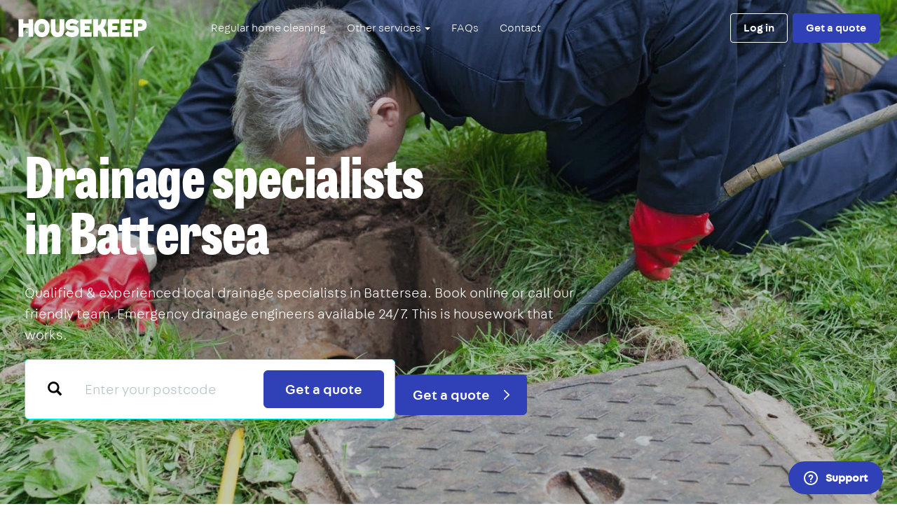

--- FILE ---
content_type: text/html
request_url: https://housekeep.com/tradespeople/drainage-specialist/regions-local/london/battersea/
body_size: 39692
content:










<!DOCTYPE html>
<html lang="en">
  <head>
    <meta charset="utf-8" />
    <meta http-equiv="X-UA-Compatible" content="IE=edge" />
    <meta name="viewport" content="width=device-width, initial-scale=1, user-scalable=yes, viewport-fit=cover" />

    
    <title>Drainage Specialist Battersea | Find Drainage Engineers Near Me | 24/7 Emergency Drainage Specialists</title>

    
    <meta name="description"
          content="Qualified &amp; experienced local drainage specialists in Battersea.  Book online or call our friendly team. Emergency drainage engineers available 24/7. This is housework that works.">

    
    
    <link rel="shortcut icon" href="//d17x34b9fcvxk7.cloudfront.net/static/marketing/images/favicon.ico" />
    <link rel="apple-touch-icon" sizes="180x180" href="//d17x34b9fcvxk7.cloudfront.net/static/marketing/images/apple-touch-icon.png" />
    <link rel="icon" type="image/png" sizes="32x32" href="//d17x34b9fcvxk7.cloudfront.net/static/marketing/images/favicon-32x32.png" />
    <link rel="icon" type="image/png" sizes="16x16" href="//d17x34b9fcvxk7.cloudfront.net/static/marketing/images/favicon-16x16.png" />

    
    <link rel="dns-prefetch" href="https://ajax.googleapis.com" />
    <link rel="dns-prefetch" href="https://www.googletagmanager.com" />
    <link rel="dns-prefetch" href="https://www.google-analytics.com" />
    <link rel="dns-prefetch" href="https://connect.facebook.net" />

    
    
  
<meta property="og:type" content="website" />
<meta property="og:url" content="https://housekeep.com/tradespeople/drainage-specialist/regions-local/london/battersea/" />
<meta property="og:title" content="Drainage Specialist Battersea | Find Drainage Engineers Near Me | 24/7 Emergency Drainage Specialists" />
<meta property="og:description" content="Qualified &amp; experienced local drainage specialists in Battersea.  Book online or call our friendly team. Emergency drainage engineers available 24/7. This is housework that works." />

  <meta property="og:image" content="https://d21dfqs8hl0txa.cloudfront.net/services/main/trusted_local_drainage_specialists.webp.1200x630_q85_crop-smart.jpg" />



    <meta property="twitter:account_id" content="4503599629264742" />

     

    
    

    
    <meta name="keywords" content="housekeep, cleaning services, cleaners london, clean, housekeeping, online" />

    
    <meta name="p:domain_verify" content="d0360f6aba791b0f68f0a332de251076"/>
    <meta name="norton-safeweb-site-verification" content="s5w0do2yw23yhkjlgmaarrnn104jocsu3j-4mq1a-eihvty2taluv373j7fovmy63gxi8t51-yhjnec16ygcl08hz8hc8juypd9m59p4z10hnd9obhk05d0599936kdl" />

    
    

    

    
    
  
  <!-- Alpine JS -->
  <script src="https://cdn.jsdelivr.net/gh/alpinejs/alpine@v2.x.x/dist/alpine.js" defer></script>
  <!-- TrustPilot Box -->
  <script type="text/javascript" src="//widget.trustpilot.com/bootstrap/v5/tp.widget.bootstrap.min.js" async></script>

  
  


    
    


    
      
      <link href="//d17x34b9fcvxk7.cloudfront.net/static/marketing/css/marketing.min.css" rel="stylesheet">
    

    
    

<script>
  
    window.dataLayer = [{}];
  

  /**
   * Return the last value pushed to the data layer matching the given key.
   */
  window.getDataLayerValue = function(key) {
    var value;

    [].concat(window.dataLayer).reverse().some(function(obj) {
      if(obj.hasOwnProperty(key)) {
        value = obj[key];
        return true;
      }
    });

    return value;
  };
</script>



  <noscript><iframe src="//www.googletagmanager.com/ns.html?id=GTM-MBTRTX"
  height="0" width="0" style="display:none;visibility:hidden"></iframe></noscript>
  <script>(function(w,d,s,l,i){w[l]=w[l]||[];w[l].push({'gtm.start':
  new Date().getTime(),event:'gtm.js'});var f=d.getElementsByTagName(s)[0],
  j=d.createElement(s),dl=l!='dataLayer'?'&l='+l:'';j.async=true;j.src=
  '//www.googletagmanager.com/gtm.js?id='+i+dl;f.parentNode.insertBefore(j,f);
  })(window,document,'script','dataLayer','GTM-MBTRTX');
</script>



    
    <script type="text/javascript">
      window.STATIC_URL = "//d17x34b9fcvxk7.cloudfront.net/static/";
      window.STATIC_HOST = "//d17x34b9fcvxk7.cloudfront.net";
      window.CONTACT = {
        phone: "0203 434 3080",
        email: "hello@housekeep.com",
        websiteForm: "/contact/enquiry/",
        twitter: "housekeep",
      };
      window.STRIPE_PUBLISHABLE_KEY = "pk_live_G4aVmHQ5ezotHsaFc33DZdEK";
      window.ZENDESK_CHAT_WIDGET_KEY = "8dd8638f-a2cf-4be2-b862-d6e58d15a761";
      window.ZENDESK_CHAT_ORIGIN_FIELD_ID = "31266026038685";
    </script>

    

    
    


  <!-- begin Convert Experiences code--><script type="text/javascript" src="//cdn-4.convertexperiments.com/v1/js/1002628-10025662.js?environment=production"></script><!-- end Convert Experiences code -->



  </head>

  <body class="body landing"
        ng-app="">

    
    


  <noscript>
    <iframe src="//www.googletagmanager.com/ns.html?id=GTM-MBTRTX"
            height="0" width="0" style="display:none;visibility:hidden">
    </iframe>
  </noscript>


    
    <div id="top-of-page"></div>

    

    

      
  
  











<nav
  id="housekeep-navbar"
  class="navbar navbar-fixed-top navbar-inverse"
>
  <div class="container-fluid">
    
      <div class="navbar-header">
        
          <button type="button" class="navbar-toggle collapsed" data-toggle="collapse" data-target="#housekeep-navbar-nav">
            <span class="sr-only">Toggle navigation</span>
            <span class="icon-bar"></span>
            <span class="icon-bar"></span>
            <span class="icon-bar"></span>
          </button>
        
        <a class="navbar-brand" href="/">
          <svg id="Layer_1" data-name="Layer 1" xmlns="http://www.w3.org/2000/svg" viewBox="0 0 917.7 130.45"><path d="M707.16,78.5V49.9h-36V33.23s3.22.07,3.28,0h45.82a.19.19,0,0,0,.19-.18V2.2H638.85V127.38a0,0,0,0,0,0,0h81.61a0,0,0,0,0,0,0V95.24H671.19V78.68h36Z" fill="#fff"/><path d="M799.43,78.44V49.84a0,0,0,0,0,0,0h-36V33.17s3.22.07,3.28,0h45.82a.18.18,0,0,0,.18-.18V2.15H731.12V127.32s0,0,0,0h81.61V95.19H763.46V78.63h36Z" fill="#fff"/><path d="M70.84,2.13v30H33.21v-30H0V127.54H33.21v-64H70.84c0,3.62,0,60.09,0,64h33.22c0-3.71,0-121.39,0-125.41H70.84Z" fill="#fff"/><circle cx="59.98" cy="95.54" r="5.43" fill="#fff"/><path d="M351.73,84.69l-20.2,23.2,3.42,3.25c13.48,13.69,31.76,19.63,52.12,19.23,25.64-.52,46.28-17.79,45-46.76-1.1-26.06-21.23-36-46.69-34.79l-5.39.29c-11.08.52-12.45-2.65-12.63-7-.22-4.88,3.67-8.91,14.25-9.41,8.77-.42,20.24,1.58,27.23,7.51l3.51,2.62,2.27-2.89,16.47-21.51-4.78-3.68A71.06,71.06,0,0,0,381.86,0c-27.3.49-47.24,18.56-46.06,46.27,1.2,28.23,20.83,36.48,46.61,35.26l4.8-.23c10.08-.47,11.56,2.79,11.67,7.09s-2.72,8.81-13,9.3c-11.74.55-21.64-2.07-30.94-10.33Z" fill="#fff"/><path d="M473.35,49.91V33.26h49.09a.18.18,0,0,0,.18-.18V2.23H441V127.42h81.61v-32a.19.19,0,0,0-.18-.19H473.35V78.71h35.78a.19.19,0,0,0,.19-.18V49.93h-32.7Z" fill="#fff"/><path d="M259.89,2.23H230.54V76c0,36.92,16.72,54.42,48.4,54.42,29.07,0,47.95-17.5,47.95-54.42V2.23h-33V72.68c0,17-5,24.39-14.79,24.44-9.4,0-15.59-7.46-15.59-24.44V2.23Z" fill="#fff"/><path d="M605.72,64.39h0l1.84-1.89C624.64,43.66,628,15.07,628.14,2.16H593.9l-.35,4.33c0,.06,0,.25,0,.54s0,.34,0,.55c-.32,3.16-2.13,18.68-6.2,26.54-3.44,6.66-9.84,12.29-18.53,12.29l-1.37-.07V45.09c0-4.75,0-21.44,0-25.13V2.16H533.7V127.42h33.7V82.51a20,20,0,0,1,9.33,1.58,27.65,27.65,0,0,1,5.79,3.76c9.37,7.87,13.55,19.24,14,39.57h34.87S635.44,86.73,605.72,64.39Z" fill="#fff"/><path d="M112.24,65.24c0-37.85,18.88-65.2,54.38-65.2S222,27.39,222,65.24s-19.89,65.21-55.4,65.21S112.24,103.1,112.24,65.24Zm30.28,0c0,18.12,7.51,31.55,24.1,31.55s22.6-13.43,22.6-31.55-6-31.55-22.6-31.55S142.52,47.13,142.52,65.24Z" fill="#fff"/><path d="M855.73,53.38a.24.24,0,0,1,0,.08v.09s0,0,0,0Z" fill="#fff"/><path d="M908.59,16.74C900.17,6,886.27,2.18,873.08,2.18H823.4v125.3h32.33V85.32c9.56,0,16.8,0,16.84,0,15.1.14,32-4.37,39.86-18.43C920.76,52.05,919,30.05,908.59,16.74Zm-24,35C881.09,55.26,874.4,55,869.85,55c0,0-6.49,0-14.14-.14V53.55s0,0,0-.09V33h14.15c4.55,0,10.18,0,14,3C888.11,39.48,888.55,47.86,884.63,51.75Z" fill="#fff"/></svg>
          <span class="sr-only">Housekeep</span>
        </a>
      </div>

      <div class="collapse navbar-collapse" id="housekeep-navbar-nav">

        <div class="text-right nav-collapsed-visible navbar-close">
          <button type="button" class="btn btn-primary btn-link" data-toggle="collapse" data-target="#housekeep-navbar-nav">
            <img src="//d17x34b9fcvxk7.cloudfront.net/static/marketing/images/icons/close.svg" alt="Close menu" />
          </button>
        </div>

        
          
            <ul class="nav navbar-nav">
              <li>
                <a href="/">Regular home cleaning</a>
              </li>
              <li class="dropdown">
                <a
                  href="#"
                  class="dropdown-toggle"
                  data-toggle="dropdown"
                  role="button"
                  aria-haspopup="true"
                  aria-expanded="false"
                >
                  Other services <span class="caret"></span>
                </a>
                <ul class="dropdown-menu">
                  
                    <!-- Ensure that the 'Gardening' page is listed before 'Tradespeople' -->
                    
                    <li class="">
                      <a href="/home-cleaning/">Home cleaning</a>
                    </li>
                  
                    <!-- Ensure that the 'Gardening' page is listed before 'Tradespeople' -->
                    
                    <li class="">
                      <a href="/one-off-cleaning/">One-off cleaning</a>
                    </li>
                  
                    <!-- Ensure that the 'Gardening' page is listed before 'Tradespeople' -->
                    
                      <li>
                        <a href="/tradespeople/gardener/regions-all/">Gardening</a>
                      </li>
                    
                    <li class="active">
                      <a href="/tradespeople/">Tradespeople</a>
                    </li>
                  
                </ul>
              </li>
              <li>
                <a href="https://housekeep.zendesk.com/hc/en-gb/categories/115000168752" target="_blank">FAQs</a>
              </li>
              <li>
                <a href="/contact/">Contact</a>
              </li>
            </ul>
          
        

        <div class="navbar-right">
          
            <a href="/auth/login" class="btn btn-outline navbar-btn">Log in</a>

            
              <a
                href="tel:02034792820"
                target="_blank"
                data-category="tradespeople"
                data-service="battersea"
                data-page-position="nav"
                class="btn btn-outline navbar-btn telephone-cta-btn hidden"
              >
                020 3479 2820
              </a>
            

            
              <a href="/tradespeople/quote/form?preselected_task_hierarchy_entity=drainage" class="btn btn-primary navbar-btn">Get a quote</a>
            
          
        </div>

      </div>
    
  </div>
</nav>



  
  









<section class="hero">

  <picture>
    
      <source type="image/webp" media="(max-width: 480px)" srcset=https://d21dfqs8hl0txa.cloudfront.net/services/main/trusted_local_drainage_specialists_sm_960px_2024_12_16.webp />
      <source type="image/webp" srcset="https://d21dfqs8hl0txa.cloudfront.net/services/main/trusted_local_drainage_specialists.webp.1400x1000_q85_crop-smart.webp" />
    
    <img
      role="presentation"
      class="hero-background hero-background-fade"
      src="//d17x34b9fcvxk7.cloudfront.net/static/marketing/images/hero-backgrounds/drainage-specialist.jpg"
      alt="Battersea"
      loading="eager"
    />
  </picture>

  <div class="hero-flex">
    <div class="container">

      <!--.hero-trustpilot -->
      <div class="hero-trustpilot trustpilot-link-disabled">
  <!-- TrustBox widget - Micro Star -->
  <div
    class="trustpilot-widget"
    data-locale="en-GB"
    data-template-id="5419b732fbfb950b10de65e5"
    data-businessunit-id="53959d38000064000578e59f"
    data-style-height="18px"
    data-style-width="271px"
    data-theme="dark"
  >
    <a
      href="https://uk.trustpilot.com/review/housekeep.com"
      target="_blank"
      rel="noopener"
      >Trustpilot</a
    >
  </div>
<!-- End TrustBox widget -->
</div>
      <!--/.hero-trustpilot-->

      

        <h1 class="hero-heading mb-5 hidden-xs">
          
            Drainage specialists in&nbsp;Battersea
          
        </h1>

        <h1 class="hero-heading mb-5 hidden-sm hidden-md hidden-lg">
          
            Drainage specialists in Battersea
          
        </h1>

        

          <p class="hero-sub">
            
              Qualified &amp; experienced local drainage specialists in Battersea.  Book online or call our friendly team. Emergency drainage engineers available 24/7. This is housework that works.
            
          </p>

          <a href="/tradespeople/quote/form?preselected_task_hierarchy_entity=drainage" class="btn btn-primary btn-lg mt-4 mr-4">
            Get a quote
            <span class="icon img-w-2 ml-4"><svg xmlns="http://www.w3.org/2000/svg" viewBox="0 0 10 17"><path d="M1,16,9,8.5,1,1" fill="none" stroke="currentColor" stroke-linecap="round" stroke-linejoin="round" stroke-width="2"/></svg></span>
          </a>
          <a
            href="tel:02034792820"
            target="_blank"
            data-category="tradespeople"
            data-page="battersea"
            data-page-position="CTA"
            class="btn btn-lg btn-primary-on-secondary telephone-cta-btn mt-4 hidden"
          >
            020 3479 2820
            <span class="icon img-w-5 ml-1"><svg xmlns="http://www.w3.org/2000/svg" viewBox="0 0 99.21 99.21"><path fill="currentColor" d="M19.64 18.57c2.92-.68 5.85-1.35 8.77-2.03 1.49-.34 2.97-.71 4.47-1.03 1.21-.26 2.02.16 2.53 1.32 1.38 3.1 2.67 6.24 4.01 9.36l1.87 4.36c.46 1.07.56 1.88-.49 2.77-2.58 2.18-5.23 4.28-7.85 6.42-.54.44-.5 1.26-.23 1.82C37.69 52 46.2 60.5 56.63 65.47c.56.26 1.38.3 1.82-.23 2.09-2.56 4.17-5.12 6.28-7.67.85-1.03 1.68-1.19 2.81-.71l4.68 2c3.12 1.33 6.32 2.55 9.38 4.02 1.55.74 1.21 1.93.91 3.24l-1.32 5.71-1.3 5.61c-.09.37-.15.75-.26 1.12-.45 1.5-1.77 1.38-3.08 1.35a59.716 59.716 0 0 1-18.19-3.28c-11.18-3.87-21.17-11.19-28.23-20.69S18.7 34.35 18.32 22.2c-.04-1.39-.36-3.12 1.32-3.61 1.85-.53 1.07-3.43-.8-2.89-1.68.48-3.05 1.75-3.44 3.5-.36 1.65-.09 3.59.03 5.27.23 3.38.73 6.75 1.49 10.05 1.49 6.44 4.05 12.66 7.49 18.31 6.8 11.14 17.06 20.03 29.08 25.13a62.742 62.742 0 0 0 19.39 4.77c3.19.26 7.71 1.06 9.34-2.53.57-1.26.74-2.76 1.05-4.09l1.59-6.85c.31-1.36.75-2.75.92-4.14.29-2.44-1.25-4.2-3.35-5.1l-5.3-2.27-6.31-2.7c-1.27-.55-2.79-1.43-4.19-1.49-2.39-.12-3.68 1.5-5.02 3.14l-4.31 5.26-.96 1.18 1.82-.23a48.19 48.19 0 0 1-22.84-22.84l-.23 1.82c2.56-2.09 5.13-4.17 7.67-6.28 1.79-1.49 2.36-3.64 1.45-5.8-.47-1.12-.95-2.22-1.43-3.34L38.2 15.78c-.8-1.86-2.21-3.29-4.38-3.37-1.25-.05-2.62.44-3.82.72l-11.15 2.58c-1.88.44-1.08 3.33.8 2.89Z"/><g fill="currentColor"><path d="m17.19 20.25 13.71-3.17c1.49-.34 3.01.43 3.63 1.83l6.33 14.78c.19.44.26.91.24 1.37a3.16 3.16 0 0 0 .85-3.63l-6.33-14.78a3.19 3.19 0 0 0-3.63-1.83l-13.71 3.17c-1.4.32-2.38 1.54-2.44 2.95.38-.32.83-.57 1.35-.69ZM81.44 62.45l-14.78-6.33c-1.3-.55-2.8-.18-3.69.91l-2.9 3.54c.22.05.43.1.62.17l1.18-1.44c.89-1.09 2.4-1.46 3.69-.91l14.78 6.33c1.41.61 2.19 2.14 1.85 3.64l-3.02 13.05c.45-.42.79-.97.94-1.6l3.17-13.72c.34-1.5-.44-3.03-1.85-3.64Z"/></g></svg></span>
          </a>
        
      
    </div>
    <!--/.container-->
  </div>
  <!--/.hero-flex-->
</section>



  
    

<section class="featured-in">
  <div class="container">
    <div class="flex flex-wrap space-between align-center">
      <p class="featured-in-heading strong text-center">We&rsquo;ve featured in</p>
      <img
        src="//d17x34b9fcvxk7.cloudfront.net/static/svg/logo__the-guardian.svg"
        class="featured-in-left"
        alt="The Guardian"
        loading="lazy"
      />
      <img
        src="//d17x34b9fcvxk7.cloudfront.net/static/svg/logo__the-times-2.svg"
        class="featured-in-middle"
        alt="The Times"
        loading="lazy"
      />
      
        <img
          src="//d17x34b9fcvxk7.cloudfront.net/static/img/logo__the-independent.png"
          class="featured-in-right"
          alt="The Independent"
          loading="lazy"
        />
      
    </div>
    <!--/.flex-->
  </div>
  <!--/.container-->
</section>

  


      
      

      <main role="main">
        

  
    
    
      <section class="section">
  <div class="container">
    <p class="text-muted large text-center">How it works</p>

    <h2 class="section-heading mb-12 text-center">
      How to book a trusted local drainage specialist
    </h2>

    <div class="row flex flex-wrap flex-center row-gutter-large">
      
        <div class="col-sm-4 mb-8">
          <div class="text-center">
            
            <p class="strong large">1.  Give us the details</p>
            <p class="mx-auto max-width-320">
              Tell us about the job &amp; when you&#x27;d like the drainage specialist to come.
            </p>
          </div>
        </div>
        <!--/.col-->
      
        <div class="col-sm-4 mb-8">
          <div class="text-center">
            
            <p class="strong large">2.  Get a quote</p>
            <p class="mx-auto max-width-320">
              We&#x27;ll give you the price for a drainage specialist in your area. If you&#x27;d like to go ahead, we&#x27;ll take a payment to secure your slot.
            </p>
          </div>
        </div>
        <!--/.col-->
      
        <div class="col-sm-4 mb-8">
          <div class="text-center">
            
            <p class="strong large">3.  Drains done</p>
            <p class="mx-auto max-width-320">
              We&#x27;ll send a tried &amp; trusted drainage specialist to complete the work. You&#x27;ll pay for any extra time or materials after the job&#x27;s complete.
            </p>
          </div>
        </div>
        <!--/.col-->
      
    </div>
    <!--/.row-->

    <div class="row flex flex-wrap flex-center">
      <a class="btn btn-primary" href="/tradespeople/quote/form?preselected_task_hierarchy_entity=drainage">
        Get a quote
      </a>
    </div>

  </div>
  <!--/.container-->
</section>

    
      



<section class="section section-bg-blue-25">
  <div class="container container-md">

    <h2 class="section-heading text-center mb-12">
      Why choose Housekeep
    </h2>

    <div class="row row-gutter-large sm:mb-8">
      
        <div class="col-sm-6 mb-12">
          <div class="flex flex-center">
            <div class="housekeeper-board">
              <div class="housekeeper-board-box">
                <div class="icon img-w-8 text-primary"><svg xmlns="http://www.w3.org/2000/svg" viewBox="0 0 40.19 30.92"><path fill="currentColor" d="M.39,17.09A90.58,90.58,0,0,1,11.15,30.18a1.51,1.51,0,0,0,2.07.53,1.93,1.93,0,0,0,.28-.22c7.92-10.08,16.34-19.75,26.19-28C41.17,1.25,39-.86,37.57.37c-9.85,8.26-18.27,17.93-26.19,28l2.36.3A96.15,96.15,0,0,0,2.55,15C1.21,13.58-.91,15.7.43,17.09Z"/></svg></div>
              </div>
              <!--/.housekeeper-board-box-->
              
                <img
                  src="//d17x34b9fcvxk7.cloudfront.net/static/marketing/design-tokens/images/housekeepers/window-washer.svg"
                  alt="Housekeeper washing windows"
                  class="housekeeper-board-window-washer"
                  loading="lazy"
                />

              
            </div>
            <!--/.housekeeper-board-->

            <div class="max-width-280">
              <h5 class="h6 mt-0 mb-4">Fast &amp; free quote</h5>
              <p>
                We&#x27;ll provide a super fast, no-obligation quote for a drainage specialist in your area - completely free-of-charge
              </p>
            </div>
          </div>
        </div>

        

        <!--/.col-->
      
        <div class="col-sm-6 mb-12">
          <div class="flex flex-center">
            <div class="housekeeper-board">
              <div class="housekeeper-board-box">
                <div class="icon img-w-8 text-primary"><svg xmlns="http://www.w3.org/2000/svg" viewBox="0 0 40.19 30.92"><path fill="currentColor" d="M.39,17.09A90.58,90.58,0,0,1,11.15,30.18a1.51,1.51,0,0,0,2.07.53,1.93,1.93,0,0,0,.28-.22c7.92-10.08,16.34-19.75,26.19-28C41.17,1.25,39-.86,37.57.37c-9.85,8.26-18.27,17.93-26.19,28l2.36.3A96.15,96.15,0,0,0,2.55,15C1.21,13.58-.91,15.7.43,17.09Z"/></svg></div>
              </div>
              <!--/.housekeeper-board-box-->
              
                <img
                  src="//d17x34b9fcvxk7.cloudfront.net/static/marketing/design-tokens/images/housekeepers/picture-dewonker.svg"
                  alt="Housekeeper fixing pictures"
                  class="housekeeper-board-picture-dewonker"
                  loading="lazy"
                />

              
            </div>
            <!--/.housekeeper-board-->

            <div class="max-width-280">
              <h5 class="h6 mt-0 mb-4">Tried &amp; trusted drainage specialists</h5>
              <p>
                We&#x27;ve got a squad of experienced, vetted drainage specialists. Just let us know what you need &amp; we’ll get you booked in
              </p>
            </div>
          </div>
        </div>

        
          <div class="clearfix hidden-xs"></div>
        

        <!--/.col-->
      
        <div class="col-sm-6 mb-12">
          <div class="flex flex-center">
            <div class="housekeeper-board">
              <div class="housekeeper-board-box">
                <div class="icon img-w-8 text-primary"><svg xmlns="http://www.w3.org/2000/svg" viewBox="0 0 40.19 30.92"><path fill="currentColor" d="M.39,17.09A90.58,90.58,0,0,1,11.15,30.18a1.51,1.51,0,0,0,2.07.53,1.93,1.93,0,0,0,.28-.22c7.92-10.08,16.34-19.75,26.19-28C41.17,1.25,39-.86,37.57.37c-9.85,8.26-18.27,17.93-26.19,28l2.36.3A96.15,96.15,0,0,0,2.55,15C1.21,13.58-.91,15.7.43,17.09Z"/></svg></div>
              </div>
              <!--/.housekeeper-board-box-->
              
                <img
                  src="//d17x34b9fcvxk7.cloudfront.net/static/marketing/images/illustrations/housekeeper-sheet-shaker-without-sheet.svg"
                  alt="Housekeeper shaking sheets"
                  class="housekeeper-board-sheet-shaker"
                  loading="lazy"
                />

              
            </div>
            <!--/.housekeeper-board-->

            <div class="max-width-280">
              <h5 class="h6 mt-0 mb-4">Simple online booking</h5>
              <p>
                No long back-and-forth. No hassle with cash and no stress. Just an easy online booking experience
              </p>
            </div>
          </div>
        </div>

        

        <!--/.col-->
      
        <div class="col-sm-6 mb-12">
          <div class="flex flex-center">
            <div class="housekeeper-board">
              <div class="housekeeper-board-box">
                <div class="icon img-w-8 text-primary"><svg xmlns="http://www.w3.org/2000/svg" viewBox="0 0 40.19 30.92"><path fill="currentColor" d="M.39,17.09A90.58,90.58,0,0,1,11.15,30.18a1.51,1.51,0,0,0,2.07.53,1.93,1.93,0,0,0,.28-.22c7.92-10.08,16.34-19.75,26.19-28C41.17,1.25,39-.86,37.57.37c-9.85,8.26-18.27,17.93-26.19,28l2.36.3A96.15,96.15,0,0,0,2.55,15C1.21,13.58-.91,15.7.43,17.09Z"/></svg></div>
              </div>
              <!--/.housekeeper-board-box-->
              
                <img
                  src="//d17x34b9fcvxk7.cloudfront.net/static/marketing/design-tokens/images/housekeepers/dust-buster.svg"
                  alt="Housekeeper dusting"
                  class="housekeeper-board-dust-buster"
                  loading="lazy"
                />
              
            </div>
            <!--/.housekeeper-board-->

            <div class="max-width-280">
              <h5 class="h6 mt-0 mb-4">We’re here when you need us</h5>
              <p>
                Short notice or advance booking - book a drainage specialist for a time that suits you. And we’ll provide an arrival window so you won&#x27;t need to wait all day
              </p>
            </div>
          </div>
        </div>

        
          <div class="clearfix hidden-xs"></div>
        

        <!--/.col-->
      
        <div class="col-sm-6 mb-12">
          <div class="flex flex-center">
            <div class="housekeeper-board">
              <div class="housekeeper-board-box">
                <div class="icon img-w-8 text-primary"><svg xmlns="http://www.w3.org/2000/svg" viewBox="0 0 40.19 30.92"><path fill="currentColor" d="M.39,17.09A90.58,90.58,0,0,1,11.15,30.18a1.51,1.51,0,0,0,2.07.53,1.93,1.93,0,0,0,.28-.22c7.92-10.08,16.34-19.75,26.19-28C41.17,1.25,39-.86,37.57.37c-9.85,8.26-18.27,17.93-26.19,28l2.36.3A96.15,96.15,0,0,0,2.55,15C1.21,13.58-.91,15.7.43,17.09Z"/></svg></div>
              </div>
              <!--/.housekeeper-board-box-->
              
                <img
                  src="//d17x34b9fcvxk7.cloudfront.net/static/marketing/design-tokens/images/housekeepers/window-washer.svg"
                  alt="Housekeeper washing windows"
                  class="housekeeper-board-window-washer"
                  loading="lazy"
                />

              
            </div>
            <!--/.housekeeper-board-->

            <div class="max-width-280">
              <h5 class="h6 mt-0 mb-4">Dedicated support for drainage jobs</h5>
              <p>
                Speak to our super responsive support team any time you need a hand. We&#x27;re available 7 days a week
              </p>
            </div>
          </div>
        </div>

        

        <!--/.col-->
      
    </div>
    <!--/.row-->
  </div>
  <!--/.container-->
</section>
    
      




<section class="section section-bg-blue-500 get-started">
  <div class="container-fluid container-lg">
    <div class="text-center">
        <h2 class="section-heading">
          Ready to get a quote?
        </h2>

        <a href="/tradespeople/quote/form?preselected_task_hierarchy_entity=drainage" class="btn btn-lg btn-primary-on-secondary my-2 mr-md-2">
          Get quote
          <span class="icon img-w-2 ml-4"><svg xmlns="http://www.w3.org/2000/svg" viewBox="0 0 10 17"><path d="M1,16,9,8.5,1,1" fill="none" stroke="currentColor" stroke-linecap="round" stroke-linejoin="round" stroke-width="2"/></svg></span>
        </a>

        
          <a
            href="tel:02034792820"
            target="_blank"
            data-category="tradespeople"
            data-service="drainage-specialist"
            data-page-position="None"
            class="btn btn-lg btn-primary-on-secondary telephone-cta-btn my-2 ml-md-2 hidden"
          >
            020 3479 2820
            <span class="icon ml-1"><svg xmlns="http://www.w3.org/2000/svg" viewBox="0 0 99.21 99.21"><path fill="currentColor" d="M19.64 18.57c2.92-.68 5.85-1.35 8.77-2.03 1.49-.34 2.97-.71 4.47-1.03 1.21-.26 2.02.16 2.53 1.32 1.38 3.1 2.67 6.24 4.01 9.36l1.87 4.36c.46 1.07.56 1.88-.49 2.77-2.58 2.18-5.23 4.28-7.85 6.42-.54.44-.5 1.26-.23 1.82C37.69 52 46.2 60.5 56.63 65.47c.56.26 1.38.3 1.82-.23 2.09-2.56 4.17-5.12 6.28-7.67.85-1.03 1.68-1.19 2.81-.71l4.68 2c3.12 1.33 6.32 2.55 9.38 4.02 1.55.74 1.21 1.93.91 3.24l-1.32 5.71-1.3 5.61c-.09.37-.15.75-.26 1.12-.45 1.5-1.77 1.38-3.08 1.35a59.716 59.716 0 0 1-18.19-3.28c-11.18-3.87-21.17-11.19-28.23-20.69S18.7 34.35 18.32 22.2c-.04-1.39-.36-3.12 1.32-3.61 1.85-.53 1.07-3.43-.8-2.89-1.68.48-3.05 1.75-3.44 3.5-.36 1.65-.09 3.59.03 5.27.23 3.38.73 6.75 1.49 10.05 1.49 6.44 4.05 12.66 7.49 18.31 6.8 11.14 17.06 20.03 29.08 25.13a62.742 62.742 0 0 0 19.39 4.77c3.19.26 7.71 1.06 9.34-2.53.57-1.26.74-2.76 1.05-4.09l1.59-6.85c.31-1.36.75-2.75.92-4.14.29-2.44-1.25-4.2-3.35-5.1l-5.3-2.27-6.31-2.7c-1.27-.55-2.79-1.43-4.19-1.49-2.39-.12-3.68 1.5-5.02 3.14l-4.31 5.26-.96 1.18 1.82-.23a48.19 48.19 0 0 1-22.84-22.84l-.23 1.82c2.56-2.09 5.13-4.17 7.67-6.28 1.79-1.49 2.36-3.64 1.45-5.8-.47-1.12-.95-2.22-1.43-3.34L38.2 15.78c-.8-1.86-2.21-3.29-4.38-3.37-1.25-.05-2.62.44-3.82.72l-11.15 2.58c-1.88.44-1.08 3.33.8 2.89Z"/><g fill="currentColor"><path d="m17.19 20.25 13.71-3.17c1.49-.34 3.01.43 3.63 1.83l6.33 14.78c.19.44.26.91.24 1.37a3.16 3.16 0 0 0 .85-3.63l-6.33-14.78a3.19 3.19 0 0 0-3.63-1.83l-13.71 3.17c-1.4.32-2.38 1.54-2.44 2.95.38-.32.83-.57 1.35-.69ZM81.44 62.45l-14.78-6.33c-1.3-.55-2.8-.18-3.69.91l-2.9 3.54c.22.05.43.1.62.17l1.18-1.44c.89-1.09 2.4-1.46 3.69-.91l14.78 6.33c1.41.61 2.19 2.14 1.85 3.64l-3.02 13.05c.45-.42.79-.97.94-1.6l3.17-13.72c.34-1.5-.44-3.03-1.85-3.64Z"/></g></svg></span>
          </a>
        
      </div>
  </div>
</section>
    
      <section class="section">
  <div class="container container-lg">
    <div class="row">
      <div class="col-sm-6 col-lg-5 text-center sm:text-left">
        <p class="text-muted large">What you get with Housekeep</p>
        <h2 class="section-heading">
          Which jobs can a drainage specialist complete?
        </h2>
      </div>
      <!--/.col-->
      <div class="col-sm-6 col-lg-5 col-lg-offset-2">
        <div class="panel panel-default max-width-320 sm:max-width-none mx-auto">
          <div class="panel-body sm:panel-body-large-padding sm:large">
            <div class="content-normalize-headings content-hide-images content-list-tick content-no-margin-last-element">
              <p>Our tried &amp; trusted drainage specialists can be booked for any jobs relating to your outdoor drains, including:</p>

<ul>
	<li><a href="https://housekeep.com/tradespeople/drainage-specialist/cctv-drain-surveys/regions-all/">CCTV drain surveys</a></li>
	<li><a href="https://housekeep.com/tradespeople/drainage-specialist/drain-excavation/regions-all/">Drain excavation</a></li>
	<li><a href="https://housekeep.com/tradespeople/drainage-specialist/drain-jetting/regions-all/">Drain jetting</a></li>
	<li><a href="https://housekeep.com/tradespeople/drainage-specialist/guttering-repairs-replacement/regions-all/">Guttering repair or replacement</a></li>
	<li><a href="https://housekeep.com/tradespeople/drainage-specialist/manhole-repairs-installation/regions-all/">Manhole repair &amp; installation</a></li>
	<li><a href="https://housekeep.com/tradespeople/drainage-specialist/outside-drain-cleaning/regions-all/">Outside drain cleaning</a></li>
	<li><a href="https://housekeep.com/tradespeople/drainage-specialist/outside-drain-repairs-installation/regions-all/">Outside drain repair &amp; installation</a></li>
	<li><a href="https://housekeep.com/tradespeople/drainage-specialist/outside-drain-unblocking/regions-all/">Outside drain unblocking</a></li>
	<li><a href="https://housekeep.com/tradespeople/drainage-specialist/septic-tank-cleaning/regions-all/">Septic tank cleaning</a></li>
	<li><a href="https://housekeep.com/tradespeople/drainage-specialist/septic-tank-emptying/regions-all/">Septic tank emptying</a></li>
</ul>
            </div>
          </div>
        </div>
      </div>
      <!--/.col-->
    </div>
    <!--/.row-->
  </div>
  <!--/.container-->
</section>
    
      

<section class="section section-bg-blue-25">
  <div class="container container-lg">
    <div class="row">
      <div class="col-sm-6">
        <h2 class="section-heading mb-8 text-center sm:text-left">
          Frequently asked questions
        </h2>
      </div>
      <!--/.col-->
      <div class="col-sm-6">
        
          


<div
  x-data="{ isOpen: false }"
  class="panel"
  x-bind:class="isOpen ? 'panel-default' : ''"
>
  <div class="panel-heading" role="tab">
    <p class="panel-title">
      <a
        x-bind:class="!isOpen ? 'collapsed' : ''"
        @click.prevent="isOpen=!isOpen"
        role="button"
        href="#"
      >
        <span>
          Which tasks can I book a drainage specialist for?
        </span>
        <span class="icon">
          <svg xmlns="http://www.w3.org/2000/svg" viewBox="0 0 17.32 9.08"><path d="M.66,8.33l8-7,8,7" fill="none" stroke="currentColor" stroke-width="2"/></svg>
        </span>
      </a>
    </p>
  </div>
  <div
    class="panel-collapse collapse"
    x-bind:class="isOpen ? 'in' : ''"
    role="tabpanel"
  >
    <div class="panel-body pt-0">
      <p>You can book a drainage specialist or drainage engineer for any drainage or pipework outside your home. Some common drainage specialist tasks include:</p>

<ul>
	<li>Outside drain unblocking</li>
	<li>Drain jetting</li>
	<li>Guttering repairs</li>
	<li>Drain excavations</li>
	<li>CCTV drain surveys</li>
	<li>Manhole repairs &amp; replacements</li>
	<li>Drain repairs &amp; installation</li>
	<li>Outside pipe repair &amp; replacements</li>
</ul>

<p>If you need any work done on drains inside your home, you can book a plumber or other tradesperson through Housekeep. They can complete tasks including:</p>

<ul>
	<li>Drain unblocking – for sinks, toilets, showers &amp; all other drains</li>
	<li>Pipe repairs &amp; replacement – including fixing leaking indoor pipes, or investigating noisy pipes</li>
	<li>Gutter clearing</li>
</ul>

<p>Unsure which tradesperson you need? That's no problem. Just let us know what you need done and we'll match you with the best tradesperson for the job.</p>
    </div>
    <!--/.panel-body-->
  </div>
  <!--/.panel-collapse-->
</div>
        
          


<div
  x-data="{ isOpen: false }"
  class="panel"
  x-bind:class="isOpen ? 'panel-default' : ''"
>
  <div class="panel-heading" role="tab">
    <p class="panel-title">
      <a
        x-bind:class="!isOpen ? 'collapsed' : ''"
        @click.prevent="isOpen=!isOpen"
        role="button"
        href="#"
      >
        <span>
          What&#x27;s the difference between a plumber and a drainage specialist/engineer?
        </span>
        <span class="icon">
          <svg xmlns="http://www.w3.org/2000/svg" viewBox="0 0 17.32 9.08"><path d="M.66,8.33l8-7,8,7" fill="none" stroke="currentColor" stroke-width="2"/></svg>
        </span>
      </a>
    </p>
  </div>
  <div
    class="panel-collapse collapse"
    x-bind:class="isOpen ? 'in' : ''"
    role="tabpanel"
  >
    <div class="panel-body pt-0">
      <p>There's lots of crossover between drainage engineers and plumbers. Both work with pipes that transport water &amp; waste. And lots of tradespeople have experience and training in both disciplines.</p>

<p>The main difference is that plumbers work with the water flow inside your home. So they're great for tasks like unblocking toilets or showers, or fixing a leak under the kitchen sink.</p>

<p>Drainage specialists tend to work with the drains and pipework outdoors. Tasks like excavation - that might be required to fix large outdoor waste pipes - would need a specialist drainage engineer, rather than a plumber. They can also provide specialist equipment for CCTV drainage surveys, drain jetting &amp; other drainage services.</p>

<p>If you're not sure whether you need a drainage specialist, a plumber, or another tradesperson, that's no problem. We've got tried &amp; trusted local tradespeople in all disciplines. Just let us know about the job and we'll match you with an experienced &amp; vetted tradesperson.</p>
    </div>
    <!--/.panel-body-->
  </div>
  <!--/.panel-collapse-->
</div>
        
          


<div
  x-data="{ isOpen: false }"
  class="panel"
  x-bind:class="isOpen ? 'panel-default' : ''"
>
  <div class="panel-heading" role="tab">
    <p class="panel-title">
      <a
        x-bind:class="!isOpen ? 'collapsed' : ''"
        @click.prevent="isOpen=!isOpen"
        role="button"
        href="#"
      >
        <span>
          How does pricing work?
        </span>
        <span class="icon">
          <svg xmlns="http://www.w3.org/2000/svg" viewBox="0 0 17.32 9.08"><path d="M.66,8.33l8-7,8,7" fill="none" stroke="currentColor" stroke-width="2"/></svg>
        </span>
      </a>
    </p>
  </div>
  <div
    class="panel-collapse collapse"
    x-bind:class="isOpen ? 'in' : ''"
    role="tabpanel"
  >
    <div class="panel-body pt-0">
      <p>When you book in, let us know what you need and we'll give you a price for a drainage specialist near you. If you'd like to go ahead, we'll take a payment to secure your slot.</p>

<p>You'll be charged for any extra time or materials after the job's complete.</p>
    </div>
    <!--/.panel-body-->
  </div>
  <!--/.panel-collapse-->
</div>
        
          


<div
  x-data="{ isOpen: false }"
  class="panel"
  x-bind:class="isOpen ? 'panel-default' : ''"
>
  <div class="panel-heading" role="tab">
    <p class="panel-title">
      <a
        x-bind:class="!isOpen ? 'collapsed' : ''"
        @click.prevent="isOpen=!isOpen"
        role="button"
        href="#"
      >
        <span>
          How are your drainage specialists vetted and accredited?
        </span>
        <span class="icon">
          <svg xmlns="http://www.w3.org/2000/svg" viewBox="0 0 17.32 9.08"><path d="M.66,8.33l8-7,8,7" fill="none" stroke="currentColor" stroke-width="2"/></svg>
        </span>
      </a>
    </p>
  </div>
  <div
    class="panel-collapse collapse"
    x-bind:class="isOpen ? 'in' : ''"
    role="tabpanel"
  >
    <div class="panel-body pt-0">
      <p>Our drainage specialists are WJA Approved. We also collect reviews and feedback after every job to make sure our drainage engineers are 5* quality.</p>
    </div>
    <!--/.panel-body-->
  </div>
  <!--/.panel-collapse-->
</div>
        
          


<div
  x-data="{ isOpen: false }"
  class="panel"
  x-bind:class="isOpen ? 'panel-default' : ''"
>
  <div class="panel-heading" role="tab">
    <p class="panel-title">
      <a
        x-bind:class="!isOpen ? 'collapsed' : ''"
        @click.prevent="isOpen=!isOpen"
        role="button"
        href="#"
      >
        <span>
          Do you have drainage specialists available near me?
        </span>
        <span class="icon">
          <svg xmlns="http://www.w3.org/2000/svg" viewBox="0 0 17.32 9.08"><path d="M.66,8.33l8-7,8,7" fill="none" stroke="currentColor" stroke-width="2"/></svg>
        </span>
      </a>
    </p>
  </div>
  <div
    class="panel-collapse collapse"
    x-bind:class="isOpen ? 'in' : ''"
    role="tabpanel"
  >
    <div class="panel-body pt-0">
      <p>When you fill out our online form, we'll ask for your address. We'll make sure that you're matched with a trusted local drainage specialist who's based near you.</p>
    </div>
    <!--/.panel-body-->
  </div>
  <!--/.panel-collapse-->
</div>
        
          


<div
  x-data="{ isOpen: false }"
  class="panel"
  x-bind:class="isOpen ? 'panel-default' : ''"
>
  <div class="panel-heading" role="tab">
    <p class="panel-title">
      <a
        x-bind:class="!isOpen ? 'collapsed' : ''"
        @click.prevent="isOpen=!isOpen"
        role="button"
        href="#"
      >
        <span>
          Do you have drainage specialists available at short notice?
        </span>
        <span class="icon">
          <svg xmlns="http://www.w3.org/2000/svg" viewBox="0 0 17.32 9.08"><path d="M.66,8.33l8-7,8,7" fill="none" stroke="currentColor" stroke-width="2"/></svg>
        </span>
      </a>
    </p>
  </div>
  <div
    class="panel-collapse collapse"
    x-bind:class="isOpen ? 'in' : ''"
    role="tabpanel"
  >
    <div class="panel-body pt-0">
      <p>We have drainage specialists available at short notice or for advance booking. Just choose a date and time that works for you when you book in.</p>
    </div>
    <!--/.panel-body-->
  </div>
  <!--/.panel-collapse-->
</div>
        
      </div>
      <!--/.col-->
    </div>
    <!--/.row-->
  </div><!--/.container-->
</section>
    
      




<section class="section section-bg-blue-500 get-started">
  <div class="container-fluid container-lg">
    <div class="text-center">
        <h2 class="section-heading">
          Trusted drainage specialists near you
        </h2>

        <a href="/tradespeople/quote/form?preselected_task_hierarchy_entity=drainage" class="btn btn-lg btn-primary-on-secondary my-2 mr-md-2">
          Get quote
          <span class="icon img-w-2 ml-4"><svg xmlns="http://www.w3.org/2000/svg" viewBox="0 0 10 17"><path d="M1,16,9,8.5,1,1" fill="none" stroke="currentColor" stroke-linecap="round" stroke-linejoin="round" stroke-width="2"/></svg></span>
        </a>

        
          <a
            href="tel:02034792820"
            target="_blank"
            data-category="tradespeople"
            data-service="drainage-specialist"
            data-page-position="None"
            class="btn btn-lg btn-primary-on-secondary telephone-cta-btn my-2 ml-md-2 hidden"
          >
            020 3479 2820
            <span class="icon ml-1"><svg xmlns="http://www.w3.org/2000/svg" viewBox="0 0 99.21 99.21"><path fill="currentColor" d="M19.64 18.57c2.92-.68 5.85-1.35 8.77-2.03 1.49-.34 2.97-.71 4.47-1.03 1.21-.26 2.02.16 2.53 1.32 1.38 3.1 2.67 6.24 4.01 9.36l1.87 4.36c.46 1.07.56 1.88-.49 2.77-2.58 2.18-5.23 4.28-7.85 6.42-.54.44-.5 1.26-.23 1.82C37.69 52 46.2 60.5 56.63 65.47c.56.26 1.38.3 1.82-.23 2.09-2.56 4.17-5.12 6.28-7.67.85-1.03 1.68-1.19 2.81-.71l4.68 2c3.12 1.33 6.32 2.55 9.38 4.02 1.55.74 1.21 1.93.91 3.24l-1.32 5.71-1.3 5.61c-.09.37-.15.75-.26 1.12-.45 1.5-1.77 1.38-3.08 1.35a59.716 59.716 0 0 1-18.19-3.28c-11.18-3.87-21.17-11.19-28.23-20.69S18.7 34.35 18.32 22.2c-.04-1.39-.36-3.12 1.32-3.61 1.85-.53 1.07-3.43-.8-2.89-1.68.48-3.05 1.75-3.44 3.5-.36 1.65-.09 3.59.03 5.27.23 3.38.73 6.75 1.49 10.05 1.49 6.44 4.05 12.66 7.49 18.31 6.8 11.14 17.06 20.03 29.08 25.13a62.742 62.742 0 0 0 19.39 4.77c3.19.26 7.71 1.06 9.34-2.53.57-1.26.74-2.76 1.05-4.09l1.59-6.85c.31-1.36.75-2.75.92-4.14.29-2.44-1.25-4.2-3.35-5.1l-5.3-2.27-6.31-2.7c-1.27-.55-2.79-1.43-4.19-1.49-2.39-.12-3.68 1.5-5.02 3.14l-4.31 5.26-.96 1.18 1.82-.23a48.19 48.19 0 0 1-22.84-22.84l-.23 1.82c2.56-2.09 5.13-4.17 7.67-6.28 1.79-1.49 2.36-3.64 1.45-5.8-.47-1.12-.95-2.22-1.43-3.34L38.2 15.78c-.8-1.86-2.21-3.29-4.38-3.37-1.25-.05-2.62.44-3.82.72l-11.15 2.58c-1.88.44-1.08 3.33.8 2.89Z"/><g fill="currentColor"><path d="m17.19 20.25 13.71-3.17c1.49-.34 3.01.43 3.63 1.83l6.33 14.78c.19.44.26.91.24 1.37a3.16 3.16 0 0 0 .85-3.63l-6.33-14.78a3.19 3.19 0 0 0-3.63-1.83l-13.71 3.17c-1.4.32-2.38 1.54-2.44 2.95.38-.32.83-.57 1.35-.69ZM81.44 62.45l-14.78-6.33c-1.3-.55-2.8-.18-3.69.91l-2.9 3.54c.22.05.43.1.62.17l1.18-1.44c.89-1.09 2.4-1.46 3.69-.91l14.78 6.33c1.41.61 2.19 2.14 1.85 3.64l-3.02 13.05c.45-.42.79-.97.94-1.6l3.17-13.72c.34-1.5-.44-3.03-1.85-3.64Z"/></g></svg></span>
          </a>
        
      </div>
  </div>
</section>
    
      <section class="section">
  <div class="container container-lg">
    <h2 class="section-heading text-center mb-12 section-heading-">
      Booking a local drainage specialist with Housekeep
    </h2>
    <div class="max-width-720 mx-auto lead mb-12">
      <p>It used to be tricky to find a trusted drainage specialist. But we’ve made the whole process seamless – from getting a quote, to securing your slot, to getting your outside drains unblocked.</p>

<p>We'll match you with an experienced local drainage specialist in just a few clicks. They'll be able to help with any outside drainage jobs – big or small. From repairing &amp; replacing gutters, to jetting drains, unblocking outside drains or completing a CCTV drain survey. You name it - we fix it.</p>

<p>Just let us know what you need and when you'd like the drainage specialist to come. We’ll give you a fast, free quote for a drainage specialist in your area. Choose a date and time that works for you and we'll take a payment to secure your slot. </p>

<p>If any materials are needed for the job, your drainage specialist can source them locally and tell you the estimated cost. With your approval, they'll buy the materials and add the cost to your bill. Or you can supply your own materials if you prefer.</p>

<p>All of our drainage specialists are tried and trusted, with lots of experience. Plus they're WJA Approved. And we collect reviews and ratings after every job to ensure drainage specialists are 5* quality.</p>

<p>Ready to get a quote? Click <a href="https://housekeep.com/tradespeople/quote/form/">here</a> to get started.</p>
    </div>
  </div><!--/.container-->
</section>
    
      


  <section class="section">
    <div class="container">

      <h3 class="section-heading text-center mb-8">
        Related tasks
      </h3>

      

      <div class="row row-gutter-small flex flex-wrap flex-center">
        
          <div class="col-md-4 col-lg-3 mb-8">
            <a
              href="/tradespeople/plumber/pipe-repairs-replacement/regions-local/london/battersea/"
              class="panel panel-default panel-stretch my-0 text-inherit"
            >
              <div class="panel-body">
                  <picture>
                    <source type="image/webp" srcset="https://d21dfqs8hl0txa.cloudfront.net/service-tasks/thumbnails/pipe-repair-installation-service_thumb.webp" />
                    <img
                      class="img-responsive mb-6"
                      src="//d17x34b9fcvxk7.cloudfront.net/static/marketing/images/hero-backgrounds/.jpg"
                      alt="Pipe repair or replacement"
                      loading="lazy"
                    />
                  </picture>

                <h3 class="h6 mb-4">
                  Pipe repair or replacement
                  
                </h3>

                <p class="mb-0">
                  Find and repair or replace any burst, dripping or leaking pipes
                </p>
              </div>
              <!--/.panel-body-->
            </a>
          </div>
          <!--/.col-->
        
          <div class="col-md-4 col-lg-3 mb-8">
            <a
              href="/tradespeople/gardener/gutter-clearing/regions-local/london/battersea/"
              class="panel panel-default panel-stretch my-0 text-inherit"
            >
              <div class="panel-body">
                  <picture>
                    <source type="image/webp" srcset="https://d21dfqs8hl0txa.cloudfront.net/service-tasks/thumbnails/gutter_clearing_and_cleaning_service.webp" />
                    <img
                      class="img-responsive mb-6"
                      src="//d17x34b9fcvxk7.cloudfront.net/static/marketing/images/hero-backgrounds/.jpg"
                      alt="Gutter clearing"
                      loading="lazy"
                    />
                  </picture>

                <h3 class="h6 mb-4">
                  Gutter clearing
                  
                </h3>

                <p class="mb-0">
                  Clear out, unblock &amp; clean gutters around your home
                </p>
              </div>
              <!--/.panel-body-->
            </a>
          </div>
          <!--/.col-->
        
          <div class="col-md-4 col-lg-3 mb-8">
            <a
              href="/tradespeople/plumber/drain-unblocking-toilets-sinks-bathtubs/regions-local/london/battersea/"
              class="panel panel-default panel-stretch my-0 text-inherit"
            >
              <div class="panel-body">
                  <picture>
                    <source type="image/webp" srcset="https://d21dfqs8hl0txa.cloudfront.net/service-tasks/thumbnails/drain_unblocking_service_thumb.webp" />
                    <img
                      class="img-responsive mb-6"
                      src="//d17x34b9fcvxk7.cloudfront.net/static/marketing/images/hero-backgrounds/.jpg"
                      alt="Drain unblocking"
                      loading="lazy"
                    />
                  </picture>

                <h3 class="h6 mb-4">
                  Drain unblocking
                  
                </h3>

                <p class="mb-0">
                  Clear blocked drains, including toilets, sinks, bathtubs, gutters &amp; outdoor drains
                </p>
              </div>
              <!--/.panel-body-->
            </a>
          </div>
          <!--/.col-->
        
      </div>
      <!--/.row-->
    </div>
    <!--/.container-->
  </section>


    
      


<h2 class="section-heading text-center mb-8">Tradespeople near me</h2>
<div
  class="slick-slider slick-slider-centered"
  data-slick='{
    "arrows": true,
    "dots": false,
    "infinite": false,
    "adaptiveHeight": true,
    "swipe": true,
  }'
>
  
    


<div class="panel panel-default cleaner-profile">
  <div class="panel-body sm:panel-body-large-padding">

    <div class="flex flex-column sm:flex-row text-center sm:text-left mb-4">
      <div class="mb-5 sm:mb-0 sm:mr-9">
        <img
          src="https://d21dfqs8hl0txa.cloudfront.net/service_provider_profile/constantin.png"
          alt="Constantin"
          class="cleaner-profile-image img-circle"
          loading="lazy"
          onerror="this.src='//d17x34b9fcvxk7.cloudfront.net/static/marketing/design-tokens/images/user-avatar.svg'"
        />
      </div>

      <div>
        <div class="text-secondary">
          <div class="icon"><svg xmlns="http://www.w3.org/2000/svg" viewBox="0 0 99.21 99.21"><path d="M89.06 39.06H59.93L52.1 15 51 11.61a1.32 1.32 0 0 0-.84-1.11.83.83 0 0 0-.22-.08h-.64a1.78 1.78 0 0 0-.5.14 1.32 1.32 0 0 0-.8 1q-4 12.5-8.11 25c-.26.82-.53 1.64-.8 2.46H9.94a1.51 1.51 0 0 0-.75 2.79l21.43 15.62 2 1.47-7.86 24.24c-.39 1.19-.77 2.38-1.16 3.56a1.52 1.52 0 0 0 2.21 1.7L45.57 74l3.86-2.93 5.63 4.15.17.09L70.17 86.2l3 2.2c1.07.77 2.59-.51 2.21-1.7q-4.09-12.6-8.18-25.21l-.85-2.59L86.8 44.05l3-2.2a1.51 1.51 0 0 0-.74-2.79Z" fill="currentColor"/></svg></div>
          <div class="icon"><svg xmlns="http://www.w3.org/2000/svg" viewBox="0 0 99.21 99.21"><path d="M89.06 39.06H59.93L52.1 15 51 11.61a1.32 1.32 0 0 0-.84-1.11.83.83 0 0 0-.22-.08h-.64a1.78 1.78 0 0 0-.5.14 1.32 1.32 0 0 0-.8 1q-4 12.5-8.11 25c-.26.82-.53 1.64-.8 2.46H9.94a1.51 1.51 0 0 0-.75 2.79l21.43 15.62 2 1.47-7.86 24.24c-.39 1.19-.77 2.38-1.16 3.56a1.52 1.52 0 0 0 2.21 1.7L45.57 74l3.86-2.93 5.63 4.15.17.09L70.17 86.2l3 2.2c1.07.77 2.59-.51 2.21-1.7q-4.09-12.6-8.18-25.21l-.85-2.59L86.8 44.05l3-2.2a1.51 1.51 0 0 0-.74-2.79Z" fill="currentColor"/></svg></div>
          <div class="icon"><svg xmlns="http://www.w3.org/2000/svg" viewBox="0 0 99.21 99.21"><path d="M89.06 39.06H59.93L52.1 15 51 11.61a1.32 1.32 0 0 0-.84-1.11.83.83 0 0 0-.22-.08h-.64a1.78 1.78 0 0 0-.5.14 1.32 1.32 0 0 0-.8 1q-4 12.5-8.11 25c-.26.82-.53 1.64-.8 2.46H9.94a1.51 1.51 0 0 0-.75 2.79l21.43 15.62 2 1.47-7.86 24.24c-.39 1.19-.77 2.38-1.16 3.56a1.52 1.52 0 0 0 2.21 1.7L45.57 74l3.86-2.93 5.63 4.15.17.09L70.17 86.2l3 2.2c1.07.77 2.59-.51 2.21-1.7q-4.09-12.6-8.18-25.21l-.85-2.59L86.8 44.05l3-2.2a1.51 1.51 0 0 0-.74-2.79Z" fill="currentColor"/></svg></div>
          <div class="icon"><svg xmlns="http://www.w3.org/2000/svg" viewBox="0 0 99.21 99.21"><path d="M89.06 39.06H59.93L52.1 15 51 11.61a1.32 1.32 0 0 0-.84-1.11.83.83 0 0 0-.22-.08h-.64a1.78 1.78 0 0 0-.5.14 1.32 1.32 0 0 0-.8 1q-4 12.5-8.11 25c-.26.82-.53 1.64-.8 2.46H9.94a1.51 1.51 0 0 0-.75 2.79l21.43 15.62 2 1.47-7.86 24.24c-.39 1.19-.77 2.38-1.16 3.56a1.52 1.52 0 0 0 2.21 1.7L45.57 74l3.86-2.93 5.63 4.15.17.09L70.17 86.2l3 2.2c1.07.77 2.59-.51 2.21-1.7q-4.09-12.6-8.18-25.21l-.85-2.59L86.8 44.05l3-2.2a1.51 1.51 0 0 0-.74-2.79Z" fill="currentColor"/></svg></div>
          <div class="icon"><svg xmlns="http://www.w3.org/2000/svg" viewBox="0 0 99.21 99.21"><path d="M89.06 39.06H59.93L52.1 15 51 11.61a1.32 1.32 0 0 0-.84-1.11.83.83 0 0 0-.22-.08h-.64a1.78 1.78 0 0 0-.5.14 1.32 1.32 0 0 0-.8 1q-4 12.5-8.11 25c-.26.82-.53 1.64-.8 2.46H9.94a1.51 1.51 0 0 0-.75 2.79l21.43 15.62 2 1.47-7.86 24.24c-.39 1.19-.77 2.38-1.16 3.56a1.52 1.52 0 0 0 2.21 1.7L45.57 74l3.86-2.93 5.63 4.15.17.09L70.17 86.2l3 2.2c1.07.77 2.59-.51 2.21-1.7q-4.09-12.6-8.18-25.21l-.85-2.59L86.8 44.05l3-2.2a1.51 1.51 0 0 0-.74-2.79Z" fill="currentColor"/></svg></div>
        </div>

        <p class="cleaner-profile-name strong mb-2">
          Constantin
        </p>

        
          <div>
            <span class="label label-default">
              <a class="link-muted" href="/tradespeople/plumber/regions-all/">
                Plumber
              </a>
            </span>
          </div>
        

        
          <p class="small small-header">
            Popular services
          </p>

          <div>
            
              <span class="label label-default">
                <a class="link-muted" href="/tradespeople/plumber/bath-repairs-installation/regions-all/">
                  Bath repair &amp; installation
                </a>
              </span>
            
              <span class="label label-default">
                <a class="link-muted" href="/tradespeople/plumber/shower-installation-repairs/regions-all/">
                  Shower installation &amp; repairs
                </a>
              </span>
            
              <span class="label label-default">
                <a class="link-muted" href="/tradespeople/plumber/shower-resealing/regions-all/">
                  Shower resealing
                </a>
              </span>
            
              <span class="label label-default">
                <a class="link-muted" href="/tradespeople/plumber/tap-replacement-repairs/regions-all/">
                  Tap repair or replacement
                </a>
              </span>
            
            <span class="label label-default">
              <a class="link-muted" href="">
                More ...
              </a>
            </span>
          </div>
        

        <p class="small small-header" >
          Areas covered
        </p>

        <div>
          
            <span class="label label-default">
              <a
                class="link-muted"
                href="/tradespeople/plumber/regions-local/london/central-london/"
              >
                Central London
              </a>
            </span>
          
            <span class="label label-default">
              <a
                class="link-muted"
                href="/tradespeople/plumber/regions-local/london/east-london/"
              >
                East London
              </a>
            </span>
          
            <span class="label label-default">
              <a
                class="link-muted"
                href="/tradespeople/plumber/regions-local/london/north-east-london/"
              >
                North East London
              </a>
            </span>
          
            <span class="label label-default">
              <a
                class="link-muted"
                href="/tradespeople/plumber/regions-local/london/north-london/"
              >
                North London
              </a>
            </span>
          
            <span class="label label-default">
              <a
                class="link-muted"
                href="/tradespeople/plumber/regions-local/london/north-west-london/"
              >
                North West London
              </a>
            </span>
          
            <span class="label label-default">
              <a
                class="link-muted"
                href="/tradespeople/plumber/regions-local/london/south-east-london/"
              >
                South East London
              </a>
            </span>
          
            <span class="label label-default">
              <a
                class="link-muted"
                href="/tradespeople/plumber/regions-local/london/south-london/"
              >
                South London
              </a>
            </span>
          
            <span class="label label-default">
              <a
                class="link-muted"
                href="/tradespeople/plumber/regions-local/london/south-west-london/"
              >
                South West London
              </a>
            </span>
          
            <span class="label label-default">
              <a
                class="link-muted"
                href="/tradespeople/plumber/regions-local/london/west-london/"
              >
                West London
              </a>
            </span>
          
        </div>

      </div>
    </div><!--/.flex-->

    
      <hr class="hidden-xs" />

      <div class="text-center">
        <p class="lead">
          &ldquo;Constantin has been lovely. His on the spot thinking saved us from opening the ceiling to identify a leak. Quick and efficient. Great communication and follow-up&rdquo;
        </p>

        <p class="small strong">
          Greta, Leytonstone
        </p>
      </div>
    


  </div>
  <!--/.panel-body-->
</div>
<!--/.panel-->

  
    


<div class="panel panel-default cleaner-profile">
  <div class="panel-body sm:panel-body-large-padding">

    <div class="flex flex-column sm:flex-row text-center sm:text-left mb-4">
      <div class="mb-5 sm:mb-0 sm:mr-9">
        <img
          src="https://d21dfqs8hl0txa.cloudfront.net/service_provider_profile/Jason-local-handyman.png"
          alt="Jason"
          class="cleaner-profile-image img-circle"
          loading="lazy"
          onerror="this.src='//d17x34b9fcvxk7.cloudfront.net/static/marketing/design-tokens/images/user-avatar.svg'"
        />
      </div>

      <div>
        <div class="text-secondary">
          <div class="icon"><svg xmlns="http://www.w3.org/2000/svg" viewBox="0 0 99.21 99.21"><path d="M89.06 39.06H59.93L52.1 15 51 11.61a1.32 1.32 0 0 0-.84-1.11.83.83 0 0 0-.22-.08h-.64a1.78 1.78 0 0 0-.5.14 1.32 1.32 0 0 0-.8 1q-4 12.5-8.11 25c-.26.82-.53 1.64-.8 2.46H9.94a1.51 1.51 0 0 0-.75 2.79l21.43 15.62 2 1.47-7.86 24.24c-.39 1.19-.77 2.38-1.16 3.56a1.52 1.52 0 0 0 2.21 1.7L45.57 74l3.86-2.93 5.63 4.15.17.09L70.17 86.2l3 2.2c1.07.77 2.59-.51 2.21-1.7q-4.09-12.6-8.18-25.21l-.85-2.59L86.8 44.05l3-2.2a1.51 1.51 0 0 0-.74-2.79Z" fill="currentColor"/></svg></div>
          <div class="icon"><svg xmlns="http://www.w3.org/2000/svg" viewBox="0 0 99.21 99.21"><path d="M89.06 39.06H59.93L52.1 15 51 11.61a1.32 1.32 0 0 0-.84-1.11.83.83 0 0 0-.22-.08h-.64a1.78 1.78 0 0 0-.5.14 1.32 1.32 0 0 0-.8 1q-4 12.5-8.11 25c-.26.82-.53 1.64-.8 2.46H9.94a1.51 1.51 0 0 0-.75 2.79l21.43 15.62 2 1.47-7.86 24.24c-.39 1.19-.77 2.38-1.16 3.56a1.52 1.52 0 0 0 2.21 1.7L45.57 74l3.86-2.93 5.63 4.15.17.09L70.17 86.2l3 2.2c1.07.77 2.59-.51 2.21-1.7q-4.09-12.6-8.18-25.21l-.85-2.59L86.8 44.05l3-2.2a1.51 1.51 0 0 0-.74-2.79Z" fill="currentColor"/></svg></div>
          <div class="icon"><svg xmlns="http://www.w3.org/2000/svg" viewBox="0 0 99.21 99.21"><path d="M89.06 39.06H59.93L52.1 15 51 11.61a1.32 1.32 0 0 0-.84-1.11.83.83 0 0 0-.22-.08h-.64a1.78 1.78 0 0 0-.5.14 1.32 1.32 0 0 0-.8 1q-4 12.5-8.11 25c-.26.82-.53 1.64-.8 2.46H9.94a1.51 1.51 0 0 0-.75 2.79l21.43 15.62 2 1.47-7.86 24.24c-.39 1.19-.77 2.38-1.16 3.56a1.52 1.52 0 0 0 2.21 1.7L45.57 74l3.86-2.93 5.63 4.15.17.09L70.17 86.2l3 2.2c1.07.77 2.59-.51 2.21-1.7q-4.09-12.6-8.18-25.21l-.85-2.59L86.8 44.05l3-2.2a1.51 1.51 0 0 0-.74-2.79Z" fill="currentColor"/></svg></div>
          <div class="icon"><svg xmlns="http://www.w3.org/2000/svg" viewBox="0 0 99.21 99.21"><path d="M89.06 39.06H59.93L52.1 15 51 11.61a1.32 1.32 0 0 0-.84-1.11.83.83 0 0 0-.22-.08h-.64a1.78 1.78 0 0 0-.5.14 1.32 1.32 0 0 0-.8 1q-4 12.5-8.11 25c-.26.82-.53 1.64-.8 2.46H9.94a1.51 1.51 0 0 0-.75 2.79l21.43 15.62 2 1.47-7.86 24.24c-.39 1.19-.77 2.38-1.16 3.56a1.52 1.52 0 0 0 2.21 1.7L45.57 74l3.86-2.93 5.63 4.15.17.09L70.17 86.2l3 2.2c1.07.77 2.59-.51 2.21-1.7q-4.09-12.6-8.18-25.21l-.85-2.59L86.8 44.05l3-2.2a1.51 1.51 0 0 0-.74-2.79Z" fill="currentColor"/></svg></div>
          <div class="icon"><svg xmlns="http://www.w3.org/2000/svg" viewBox="0 0 99.21 99.21"><path d="M89.06 39.06H59.93L52.1 15 51 11.61a1.32 1.32 0 0 0-.84-1.11.83.83 0 0 0-.22-.08h-.64a1.78 1.78 0 0 0-.5.14 1.32 1.32 0 0 0-.8 1q-4 12.5-8.11 25c-.26.82-.53 1.64-.8 2.46H9.94a1.51 1.51 0 0 0-.75 2.79l21.43 15.62 2 1.47-7.86 24.24c-.39 1.19-.77 2.38-1.16 3.56a1.52 1.52 0 0 0 2.21 1.7L45.57 74l3.86-2.93 5.63 4.15.17.09L70.17 86.2l3 2.2c1.07.77 2.59-.51 2.21-1.7q-4.09-12.6-8.18-25.21l-.85-2.59L86.8 44.05l3-2.2a1.51 1.51 0 0 0-.74-2.79Z" fill="currentColor"/></svg></div>
        </div>

        <p class="cleaner-profile-name strong mb-2">
          Jason
        </p>

        
          <div>
            <span class="label label-default">
              <a class="link-muted" href="/tradespeople/electrician/regions-all/">
                Electrician
              </a>
            </span>
          </div>
        

        
          <p class="small small-header">
            Popular services
          </p>

          <div>
            
              <span class="label label-default">
                <a class="link-muted" href="/tradespeople/electrician/house-rewiring/regions-all/">
                  House rewiring
                </a>
              </span>
            
              <span class="label label-default">
                <a class="link-muted" href="/tradespeople/electrician/light-repairs-installation/regions-all/">
                  Light repairs &amp; installation
                </a>
              </span>
            
              <span class="label label-default">
                <a class="link-muted" href="/tradespeople/electrician/plug-socket-repairs-installation/regions-all/">
                  Plug socket repairs &amp; installation
                </a>
              </span>
            
            <span class="label label-default">
              <a class="link-muted" href="">
                More ...
              </a>
            </span>
          </div>
        

        <p class="small small-header" >
          Areas covered
        </p>

        <div>
          
            <span class="label label-default">
              <a
                class="link-muted"
                href="/tradespeople/electrician/regions-local/london/central-london/"
              >
                Central London
              </a>
            </span>
          
            <span class="label label-default">
              <a
                class="link-muted"
                href="/tradespeople/electrician/regions-local/london/east-london/"
              >
                East London
              </a>
            </span>
          
            <span class="label label-default">
              <a
                class="link-muted"
                href="/tradespeople/electrician/regions-local/london/north-east-london/"
              >
                North East London
              </a>
            </span>
          
            <span class="label label-default">
              <a
                class="link-muted"
                href="/tradespeople/electrician/regions-local/london/north-london/"
              >
                North London
              </a>
            </span>
          
            <span class="label label-default">
              <a
                class="link-muted"
                href="/tradespeople/electrician/regions-local/london/north-west-london/"
              >
                North West London
              </a>
            </span>
          
            <span class="label label-default">
              <a
                class="link-muted"
                href="/tradespeople/electrician/regions-local/london/south-east-london/"
              >
                South East London
              </a>
            </span>
          
            <span class="label label-default">
              <a
                class="link-muted"
                href="/tradespeople/electrician/regions-local/london/south-london/"
              >
                South London
              </a>
            </span>
          
            <span class="label label-default">
              <a
                class="link-muted"
                href="/tradespeople/electrician/regions-local/london/south-west-london/"
              >
                South West London
              </a>
            </span>
          
            <span class="label label-default">
              <a
                class="link-muted"
                href="/tradespeople/electrician/regions-local/london/west-london/"
              >
                West London
              </a>
            </span>
          
        </div>

      </div>
    </div><!--/.flex-->

    
      <hr class="hidden-xs" />

      <div class="text-center">
        <p class="lead">
          &ldquo;Jason was pleasant, knowledgable, police and friendly. I would not hesitate to have him visit my flat again for any trade jobs I may need. His work was of a high standard as well and he was obviously knowledgeable and skilled at what he does.&rdquo;
        </p>

        <p class="small strong">
          Gillian, Barnet
        </p>
      </div>
    


  </div>
  <!--/.panel-body-->
</div>
<!--/.panel-->

  
    


<div class="panel panel-default cleaner-profile">
  <div class="panel-body sm:panel-body-large-padding">

    <div class="flex flex-column sm:flex-row text-center sm:text-left mb-4">
      <div class="mb-5 sm:mb-0 sm:mr-9">
        <img
          src="https://d21dfqs8hl0txa.cloudfront.net/service_provider_profile/Fiqiri.jpeg"
          alt="Fiqiri"
          class="cleaner-profile-image img-circle"
          loading="lazy"
          onerror="this.src='//d17x34b9fcvxk7.cloudfront.net/static/marketing/design-tokens/images/user-avatar.svg'"
        />
      </div>

      <div>
        <div class="text-secondary">
          <div class="icon"><svg xmlns="http://www.w3.org/2000/svg" viewBox="0 0 99.21 99.21"><path d="M89.06 39.06H59.93L52.1 15 51 11.61a1.32 1.32 0 0 0-.84-1.11.83.83 0 0 0-.22-.08h-.64a1.78 1.78 0 0 0-.5.14 1.32 1.32 0 0 0-.8 1q-4 12.5-8.11 25c-.26.82-.53 1.64-.8 2.46H9.94a1.51 1.51 0 0 0-.75 2.79l21.43 15.62 2 1.47-7.86 24.24c-.39 1.19-.77 2.38-1.16 3.56a1.52 1.52 0 0 0 2.21 1.7L45.57 74l3.86-2.93 5.63 4.15.17.09L70.17 86.2l3 2.2c1.07.77 2.59-.51 2.21-1.7q-4.09-12.6-8.18-25.21l-.85-2.59L86.8 44.05l3-2.2a1.51 1.51 0 0 0-.74-2.79Z" fill="currentColor"/></svg></div>
          <div class="icon"><svg xmlns="http://www.w3.org/2000/svg" viewBox="0 0 99.21 99.21"><path d="M89.06 39.06H59.93L52.1 15 51 11.61a1.32 1.32 0 0 0-.84-1.11.83.83 0 0 0-.22-.08h-.64a1.78 1.78 0 0 0-.5.14 1.32 1.32 0 0 0-.8 1q-4 12.5-8.11 25c-.26.82-.53 1.64-.8 2.46H9.94a1.51 1.51 0 0 0-.75 2.79l21.43 15.62 2 1.47-7.86 24.24c-.39 1.19-.77 2.38-1.16 3.56a1.52 1.52 0 0 0 2.21 1.7L45.57 74l3.86-2.93 5.63 4.15.17.09L70.17 86.2l3 2.2c1.07.77 2.59-.51 2.21-1.7q-4.09-12.6-8.18-25.21l-.85-2.59L86.8 44.05l3-2.2a1.51 1.51 0 0 0-.74-2.79Z" fill="currentColor"/></svg></div>
          <div class="icon"><svg xmlns="http://www.w3.org/2000/svg" viewBox="0 0 99.21 99.21"><path d="M89.06 39.06H59.93L52.1 15 51 11.61a1.32 1.32 0 0 0-.84-1.11.83.83 0 0 0-.22-.08h-.64a1.78 1.78 0 0 0-.5.14 1.32 1.32 0 0 0-.8 1q-4 12.5-8.11 25c-.26.82-.53 1.64-.8 2.46H9.94a1.51 1.51 0 0 0-.75 2.79l21.43 15.62 2 1.47-7.86 24.24c-.39 1.19-.77 2.38-1.16 3.56a1.52 1.52 0 0 0 2.21 1.7L45.57 74l3.86-2.93 5.63 4.15.17.09L70.17 86.2l3 2.2c1.07.77 2.59-.51 2.21-1.7q-4.09-12.6-8.18-25.21l-.85-2.59L86.8 44.05l3-2.2a1.51 1.51 0 0 0-.74-2.79Z" fill="currentColor"/></svg></div>
          <div class="icon"><svg xmlns="http://www.w3.org/2000/svg" viewBox="0 0 99.21 99.21"><path d="M89.06 39.06H59.93L52.1 15 51 11.61a1.32 1.32 0 0 0-.84-1.11.83.83 0 0 0-.22-.08h-.64a1.78 1.78 0 0 0-.5.14 1.32 1.32 0 0 0-.8 1q-4 12.5-8.11 25c-.26.82-.53 1.64-.8 2.46H9.94a1.51 1.51 0 0 0-.75 2.79l21.43 15.62 2 1.47-7.86 24.24c-.39 1.19-.77 2.38-1.16 3.56a1.52 1.52 0 0 0 2.21 1.7L45.57 74l3.86-2.93 5.63 4.15.17.09L70.17 86.2l3 2.2c1.07.77 2.59-.51 2.21-1.7q-4.09-12.6-8.18-25.21l-.85-2.59L86.8 44.05l3-2.2a1.51 1.51 0 0 0-.74-2.79Z" fill="currentColor"/></svg></div>
          <div class="icon"><svg xmlns="http://www.w3.org/2000/svg" viewBox="0 0 99.21 99.21"><path d="M89.06 39.06H59.93L52.1 15 51 11.61a1.32 1.32 0 0 0-.84-1.11.83.83 0 0 0-.22-.08h-.64a1.78 1.78 0 0 0-.5.14 1.32 1.32 0 0 0-.8 1q-4 12.5-8.11 25c-.26.82-.53 1.64-.8 2.46H9.94a1.51 1.51 0 0 0-.75 2.79l21.43 15.62 2 1.47-7.86 24.24c-.39 1.19-.77 2.38-1.16 3.56a1.52 1.52 0 0 0 2.21 1.7L45.57 74l3.86-2.93 5.63 4.15.17.09L70.17 86.2l3 2.2c1.07.77 2.59-.51 2.21-1.7q-4.09-12.6-8.18-25.21l-.85-2.59L86.8 44.05l3-2.2a1.51 1.51 0 0 0-.74-2.79Z" fill="currentColor"/></svg></div>
        </div>

        <p class="cleaner-profile-name strong mb-2">
          Fiqiri
        </p>

        
          <div>
            <span class="label label-default">
              <a class="link-muted" href="/tradespeople/handyman/regions-all/">
                Handyman
              </a>
            </span>
          </div>
        

        
          <p class="small small-header">
            Popular services
          </p>

          <div>
            
              <span class="label label-default">
                <a class="link-muted" href="/tradespeople/handyman/shelf-fitting/regions-all/">
                  Shelf fitting
                </a>
              </span>
            
              <span class="label label-default">
                <a class="link-muted" href="/tradespeople/handyman/toilet-seat-repair-replacement/regions-all/">
                  Toilet seat repair or replacement
                </a>
              </span>
            
              <span class="label label-default">
                <a class="link-muted" href="/tradespeople/handyman/tv-wall-mounting/regions-all/">
                  TV wall mounting
                </a>
              </span>
            
            <span class="label label-default">
              <a class="link-muted" href="">
                More ...
              </a>
            </span>
          </div>
        

        <p class="small small-header" >
          Areas covered
        </p>

        <div>
          
            <span class="label label-default">
              <a
                class="link-muted"
                href="/tradespeople/handyman/regions-local/london/central-london/"
              >
                Central London
              </a>
            </span>
          
            <span class="label label-default">
              <a
                class="link-muted"
                href="/tradespeople/handyman/regions-local/london/east-london/"
              >
                East London
              </a>
            </span>
          
            <span class="label label-default">
              <a
                class="link-muted"
                href="/tradespeople/handyman/regions-local/london/north-east-london/"
              >
                North East London
              </a>
            </span>
          
            <span class="label label-default">
              <a
                class="link-muted"
                href="/tradespeople/handyman/regions-local/london/north-london/"
              >
                North London
              </a>
            </span>
          
            <span class="label label-default">
              <a
                class="link-muted"
                href="/tradespeople/handyman/regions-local/london/north-west-london/"
              >
                North West London
              </a>
            </span>
          
            <span class="label label-default">
              <a
                class="link-muted"
                href="/tradespeople/handyman/regions-local/london/south-east-london/"
              >
                South East London
              </a>
            </span>
          
            <span class="label label-default">
              <a
                class="link-muted"
                href="/tradespeople/handyman/regions-local/london/south-london/"
              >
                South London
              </a>
            </span>
          
            <span class="label label-default">
              <a
                class="link-muted"
                href="/tradespeople/handyman/regions-local/london/south-west-london/"
              >
                South West London
              </a>
            </span>
          
            <span class="label label-default">
              <a
                class="link-muted"
                href="/tradespeople/handyman/regions-local/london/west-london/"
              >
                West London
              </a>
            </span>
          
        </div>

      </div>
    </div><!--/.flex-->

    
      <hr class="hidden-xs" />

      <div class="text-center">
        <p class="lead">
          &ldquo;Fiqiri is punctual, and has an amazing eye for detail. He is a perfectionist. Not only that, he is extremely polite and accommodating. I would like to thank him once again for all his help.&rdquo;
        </p>

        <p class="small strong">
          Paula, Stratford
        </p>
      </div>
    


  </div>
  <!--/.panel-body-->
</div>
<!--/.panel-->

  
    


<div class="panel panel-default cleaner-profile">
  <div class="panel-body sm:panel-body-large-padding">

    <div class="flex flex-column sm:flex-row text-center sm:text-left mb-4">
      <div class="mb-5 sm:mb-0 sm:mr-9">
        <img
          src="https://d21dfqs8hl0txa.cloudfront.net/service_provider_profile/Durai_handyman_near_me.png"
          alt="Durai"
          class="cleaner-profile-image img-circle"
          loading="lazy"
          onerror="this.src='//d17x34b9fcvxk7.cloudfront.net/static/marketing/design-tokens/images/user-avatar.svg'"
        />
      </div>

      <div>
        <div class="text-secondary">
          <div class="icon"><svg xmlns="http://www.w3.org/2000/svg" viewBox="0 0 99.21 99.21"><path d="M89.06 39.06H59.93L52.1 15 51 11.61a1.32 1.32 0 0 0-.84-1.11.83.83 0 0 0-.22-.08h-.64a1.78 1.78 0 0 0-.5.14 1.32 1.32 0 0 0-.8 1q-4 12.5-8.11 25c-.26.82-.53 1.64-.8 2.46H9.94a1.51 1.51 0 0 0-.75 2.79l21.43 15.62 2 1.47-7.86 24.24c-.39 1.19-.77 2.38-1.16 3.56a1.52 1.52 0 0 0 2.21 1.7L45.57 74l3.86-2.93 5.63 4.15.17.09L70.17 86.2l3 2.2c1.07.77 2.59-.51 2.21-1.7q-4.09-12.6-8.18-25.21l-.85-2.59L86.8 44.05l3-2.2a1.51 1.51 0 0 0-.74-2.79Z" fill="currentColor"/></svg></div>
          <div class="icon"><svg xmlns="http://www.w3.org/2000/svg" viewBox="0 0 99.21 99.21"><path d="M89.06 39.06H59.93L52.1 15 51 11.61a1.32 1.32 0 0 0-.84-1.11.83.83 0 0 0-.22-.08h-.64a1.78 1.78 0 0 0-.5.14 1.32 1.32 0 0 0-.8 1q-4 12.5-8.11 25c-.26.82-.53 1.64-.8 2.46H9.94a1.51 1.51 0 0 0-.75 2.79l21.43 15.62 2 1.47-7.86 24.24c-.39 1.19-.77 2.38-1.16 3.56a1.52 1.52 0 0 0 2.21 1.7L45.57 74l3.86-2.93 5.63 4.15.17.09L70.17 86.2l3 2.2c1.07.77 2.59-.51 2.21-1.7q-4.09-12.6-8.18-25.21l-.85-2.59L86.8 44.05l3-2.2a1.51 1.51 0 0 0-.74-2.79Z" fill="currentColor"/></svg></div>
          <div class="icon"><svg xmlns="http://www.w3.org/2000/svg" viewBox="0 0 99.21 99.21"><path d="M89.06 39.06H59.93L52.1 15 51 11.61a1.32 1.32 0 0 0-.84-1.11.83.83 0 0 0-.22-.08h-.64a1.78 1.78 0 0 0-.5.14 1.32 1.32 0 0 0-.8 1q-4 12.5-8.11 25c-.26.82-.53 1.64-.8 2.46H9.94a1.51 1.51 0 0 0-.75 2.79l21.43 15.62 2 1.47-7.86 24.24c-.39 1.19-.77 2.38-1.16 3.56a1.52 1.52 0 0 0 2.21 1.7L45.57 74l3.86-2.93 5.63 4.15.17.09L70.17 86.2l3 2.2c1.07.77 2.59-.51 2.21-1.7q-4.09-12.6-8.18-25.21l-.85-2.59L86.8 44.05l3-2.2a1.51 1.51 0 0 0-.74-2.79Z" fill="currentColor"/></svg></div>
          <div class="icon"><svg xmlns="http://www.w3.org/2000/svg" viewBox="0 0 99.21 99.21"><path d="M89.06 39.06H59.93L52.1 15 51 11.61a1.32 1.32 0 0 0-.84-1.11.83.83 0 0 0-.22-.08h-.64a1.78 1.78 0 0 0-.5.14 1.32 1.32 0 0 0-.8 1q-4 12.5-8.11 25c-.26.82-.53 1.64-.8 2.46H9.94a1.51 1.51 0 0 0-.75 2.79l21.43 15.62 2 1.47-7.86 24.24c-.39 1.19-.77 2.38-1.16 3.56a1.52 1.52 0 0 0 2.21 1.7L45.57 74l3.86-2.93 5.63 4.15.17.09L70.17 86.2l3 2.2c1.07.77 2.59-.51 2.21-1.7q-4.09-12.6-8.18-25.21l-.85-2.59L86.8 44.05l3-2.2a1.51 1.51 0 0 0-.74-2.79Z" fill="currentColor"/></svg></div>
          <div class="icon"><svg xmlns="http://www.w3.org/2000/svg" viewBox="0 0 99.21 99.21"><path d="M89.06 39.06H59.93L52.1 15 51 11.61a1.32 1.32 0 0 0-.84-1.11.83.83 0 0 0-.22-.08h-.64a1.78 1.78 0 0 0-.5.14 1.32 1.32 0 0 0-.8 1q-4 12.5-8.11 25c-.26.82-.53 1.64-.8 2.46H9.94a1.51 1.51 0 0 0-.75 2.79l21.43 15.62 2 1.47-7.86 24.24c-.39 1.19-.77 2.38-1.16 3.56a1.52 1.52 0 0 0 2.21 1.7L45.57 74l3.86-2.93 5.63 4.15.17.09L70.17 86.2l3 2.2c1.07.77 2.59-.51 2.21-1.7q-4.09-12.6-8.18-25.21l-.85-2.59L86.8 44.05l3-2.2a1.51 1.51 0 0 0-.74-2.79Z" fill="currentColor"/></svg></div>
        </div>

        <p class="cleaner-profile-name strong mb-2">
          Durai
        </p>

        
          <div>
            <span class="label label-default">
              <a class="link-muted" href="/tradespeople/handyman/regions-all/">
                Handyman
              </a>
            </span>
          </div>
        

        
          <p class="small small-header">
            Popular services
          </p>

          <div>
            
              <span class="label label-default">
                <a class="link-muted" href="/tradespeople/handyman/cabinet-repair-installation/regions-all/">
                  Cabinet repair &amp; installation
                </a>
              </span>
            
              <span class="label label-default">
                <a class="link-muted" href="/tradespeople/handyman/curtain-blind-fitting/regions-all/">
                  Curtain &amp; blind fitting
                </a>
              </span>
            
              <span class="label label-default">
                <a class="link-muted" href="/tradespeople/handyman/draught-proofing/regions-all/">
                  Draught proofing
                </a>
              </span>
            
              <span class="label label-default">
                <a class="link-muted" href="/tradespeople/handyman/furniture-assembly/regions-all/">
                  Furniture assembly
                </a>
              </span>
            
              <span class="label label-default">
                <a class="link-muted" href="/tradespeople/handyman/shelf-fitting/regions-all/">
                  Shelf fitting
                </a>
              </span>
            
              <span class="label label-default">
                <a class="link-muted" href="/tradespeople/handyman/shower-resealing/regions-all/">
                  Shower resealing
                </a>
              </span>
            
            <span class="label label-default">
              <a class="link-muted" href="">
                More ...
              </a>
            </span>
          </div>
        

        <p class="small small-header" >
          Areas covered
        </p>

        <div>
          
            <span class="label label-default">
              <a
                class="link-muted"
                href="/tradespeople/handyman/regions-local/london/central-london/"
              >
                Central London
              </a>
            </span>
          
            <span class="label label-default">
              <a
                class="link-muted"
                href="/tradespeople/handyman/regions-local/london/east-london/"
              >
                East London
              </a>
            </span>
          
            <span class="label label-default">
              <a
                class="link-muted"
                href="/tradespeople/handyman/regions-local/london/north-east-london/"
              >
                North East London
              </a>
            </span>
          
            <span class="label label-default">
              <a
                class="link-muted"
                href="/tradespeople/handyman/regions-local/london/north-london/"
              >
                North London
              </a>
            </span>
          
            <span class="label label-default">
              <a
                class="link-muted"
                href="/tradespeople/handyman/regions-local/london/north-west-london/"
              >
                North West London
              </a>
            </span>
          
            <span class="label label-default">
              <a
                class="link-muted"
                href="/tradespeople/handyman/regions-local/london/south-east-london/"
              >
                South East London
              </a>
            </span>
          
            <span class="label label-default">
              <a
                class="link-muted"
                href="/tradespeople/handyman/regions-local/london/south-london/"
              >
                South London
              </a>
            </span>
          
            <span class="label label-default">
              <a
                class="link-muted"
                href="/tradespeople/handyman/regions-local/london/south-west-london/"
              >
                South West London
              </a>
            </span>
          
            <span class="label label-default">
              <a
                class="link-muted"
                href="/tradespeople/handyman/regions-local/london/west-london/"
              >
                West London
              </a>
            </span>
          
        </div>

      </div>
    </div><!--/.flex-->

    
      <hr class="hidden-xs" />

      <div class="text-center">
        <p class="lead">
          &ldquo;The handyman Durai arrived with a smile on his face. He very quickly understood the problem with my door handle/lock and had an immediate plan for how to fix it. He did a great job in a very timely manner, and was extremely pleasant to deal with.&rdquo;
        </p>

        <p class="small strong">
          David, Maida Vale
        </p>
      </div>
    


  </div>
  <!--/.panel-body-->
</div>
<!--/.panel-->

  
    


<div class="panel panel-default cleaner-profile">
  <div class="panel-body sm:panel-body-large-padding">

    <div class="flex flex-column sm:flex-row text-center sm:text-left mb-4">
      <div class="mb-5 sm:mb-0 sm:mr-9">
        <img
          src="https://d21dfqs8hl0txa.cloudfront.net/service_provider_profile/Joao-handyman-plumber-gardener.png"
          alt="Joao"
          class="cleaner-profile-image img-circle"
          loading="lazy"
          onerror="this.src='//d17x34b9fcvxk7.cloudfront.net/static/marketing/design-tokens/images/user-avatar.svg'"
        />
      </div>

      <div>
        <div class="text-secondary">
          <div class="icon"><svg xmlns="http://www.w3.org/2000/svg" viewBox="0 0 99.21 99.21"><path d="M89.06 39.06H59.93L52.1 15 51 11.61a1.32 1.32 0 0 0-.84-1.11.83.83 0 0 0-.22-.08h-.64a1.78 1.78 0 0 0-.5.14 1.32 1.32 0 0 0-.8 1q-4 12.5-8.11 25c-.26.82-.53 1.64-.8 2.46H9.94a1.51 1.51 0 0 0-.75 2.79l21.43 15.62 2 1.47-7.86 24.24c-.39 1.19-.77 2.38-1.16 3.56a1.52 1.52 0 0 0 2.21 1.7L45.57 74l3.86-2.93 5.63 4.15.17.09L70.17 86.2l3 2.2c1.07.77 2.59-.51 2.21-1.7q-4.09-12.6-8.18-25.21l-.85-2.59L86.8 44.05l3-2.2a1.51 1.51 0 0 0-.74-2.79Z" fill="currentColor"/></svg></div>
          <div class="icon"><svg xmlns="http://www.w3.org/2000/svg" viewBox="0 0 99.21 99.21"><path d="M89.06 39.06H59.93L52.1 15 51 11.61a1.32 1.32 0 0 0-.84-1.11.83.83 0 0 0-.22-.08h-.64a1.78 1.78 0 0 0-.5.14 1.32 1.32 0 0 0-.8 1q-4 12.5-8.11 25c-.26.82-.53 1.64-.8 2.46H9.94a1.51 1.51 0 0 0-.75 2.79l21.43 15.62 2 1.47-7.86 24.24c-.39 1.19-.77 2.38-1.16 3.56a1.52 1.52 0 0 0 2.21 1.7L45.57 74l3.86-2.93 5.63 4.15.17.09L70.17 86.2l3 2.2c1.07.77 2.59-.51 2.21-1.7q-4.09-12.6-8.18-25.21l-.85-2.59L86.8 44.05l3-2.2a1.51 1.51 0 0 0-.74-2.79Z" fill="currentColor"/></svg></div>
          <div class="icon"><svg xmlns="http://www.w3.org/2000/svg" viewBox="0 0 99.21 99.21"><path d="M89.06 39.06H59.93L52.1 15 51 11.61a1.32 1.32 0 0 0-.84-1.11.83.83 0 0 0-.22-.08h-.64a1.78 1.78 0 0 0-.5.14 1.32 1.32 0 0 0-.8 1q-4 12.5-8.11 25c-.26.82-.53 1.64-.8 2.46H9.94a1.51 1.51 0 0 0-.75 2.79l21.43 15.62 2 1.47-7.86 24.24c-.39 1.19-.77 2.38-1.16 3.56a1.52 1.52 0 0 0 2.21 1.7L45.57 74l3.86-2.93 5.63 4.15.17.09L70.17 86.2l3 2.2c1.07.77 2.59-.51 2.21-1.7q-4.09-12.6-8.18-25.21l-.85-2.59L86.8 44.05l3-2.2a1.51 1.51 0 0 0-.74-2.79Z" fill="currentColor"/></svg></div>
          <div class="icon"><svg xmlns="http://www.w3.org/2000/svg" viewBox="0 0 99.21 99.21"><path d="M89.06 39.06H59.93L52.1 15 51 11.61a1.32 1.32 0 0 0-.84-1.11.83.83 0 0 0-.22-.08h-.64a1.78 1.78 0 0 0-.5.14 1.32 1.32 0 0 0-.8 1q-4 12.5-8.11 25c-.26.82-.53 1.64-.8 2.46H9.94a1.51 1.51 0 0 0-.75 2.79l21.43 15.62 2 1.47-7.86 24.24c-.39 1.19-.77 2.38-1.16 3.56a1.52 1.52 0 0 0 2.21 1.7L45.57 74l3.86-2.93 5.63 4.15.17.09L70.17 86.2l3 2.2c1.07.77 2.59-.51 2.21-1.7q-4.09-12.6-8.18-25.21l-.85-2.59L86.8 44.05l3-2.2a1.51 1.51 0 0 0-.74-2.79Z" fill="currentColor"/></svg></div>
          <div class="icon"><svg xmlns="http://www.w3.org/2000/svg" viewBox="0 0 99.21 99.21"><path d="M89.06 39.06H59.93L52.1 15 51 11.61a1.32 1.32 0 0 0-.84-1.11.83.83 0 0 0-.22-.08h-.64a1.78 1.78 0 0 0-.5.14 1.32 1.32 0 0 0-.8 1q-4 12.5-8.11 25c-.26.82-.53 1.64-.8 2.46H9.94a1.51 1.51 0 0 0-.75 2.79l21.43 15.62 2 1.47-7.86 24.24c-.39 1.19-.77 2.38-1.16 3.56a1.52 1.52 0 0 0 2.21 1.7L45.57 74l3.86-2.93 5.63 4.15.17.09L70.17 86.2l3 2.2c1.07.77 2.59-.51 2.21-1.7q-4.09-12.6-8.18-25.21l-.85-2.59L86.8 44.05l3-2.2a1.51 1.51 0 0 0-.74-2.79Z" fill="currentColor"/></svg></div>
        </div>

        <p class="cleaner-profile-name strong mb-2">
          Joao
        </p>

        
          <div>
            <span class="label label-default">
              <a class="link-muted" href="/tradespeople/gardener/regions-all/">
                Gardener
              </a>
            </span>
          </div>
        

        
          <p class="small small-header">
            Popular services
          </p>

          <div>
            
              <span class="label label-default">
                <a class="link-muted" href="/tradespeople/gardener/garden-clearance-waste-removal/regions-all/">
                  Garden clearance &amp; waste removal
                </a>
              </span>
            
              <span class="label label-default">
                <a class="link-muted" href="/tradespeople/gardener/hedge-trimming/regions-all/">
                  Hedge trimming
                </a>
              </span>
            
              <span class="label label-default">
                <a class="link-muted" href="/tradespeople/gardener/lawn-mowing-maintenance/regions-all/">
                  Lawn mowing &amp; maintenance
                </a>
              </span>
            
              <span class="label label-default">
                <a class="link-muted" href="/tradespeople/gardener/planting/regions-all/">
                  Planting
                </a>
              </span>
            
            <span class="label label-default">
              <a class="link-muted" href="">
                More ...
              </a>
            </span>
          </div>
        

        <p class="small small-header" >
          Areas covered
        </p>

        <div>
          
            <span class="label label-default">
              <a
                class="link-muted"
                href="/tradespeople/gardener/regions-local/london/central-london/"
              >
                Central London
              </a>
            </span>
          
            <span class="label label-default">
              <a
                class="link-muted"
                href="/tradespeople/gardener/regions-local/london/east-london/"
              >
                East London
              </a>
            </span>
          
            <span class="label label-default">
              <a
                class="link-muted"
                href="/tradespeople/gardener/regions-local/london/north-east-london/"
              >
                North East London
              </a>
            </span>
          
            <span class="label label-default">
              <a
                class="link-muted"
                href="/tradespeople/gardener/regions-local/london/north-london/"
              >
                North London
              </a>
            </span>
          
            <span class="label label-default">
              <a
                class="link-muted"
                href="/tradespeople/gardener/regions-local/london/north-west-london/"
              >
                North West London
              </a>
            </span>
          
            <span class="label label-default">
              <a
                class="link-muted"
                href="/tradespeople/gardener/regions-local/london/south-east-london/"
              >
                South East London
              </a>
            </span>
          
            <span class="label label-default">
              <a
                class="link-muted"
                href="/tradespeople/gardener/regions-local/london/south-london/"
              >
                South London
              </a>
            </span>
          
            <span class="label label-default">
              <a
                class="link-muted"
                href="/tradespeople/gardener/regions-local/london/south-west-london/"
              >
                South West London
              </a>
            </span>
          
            <span class="label label-default">
              <a
                class="link-muted"
                href="/tradespeople/gardener/regions-local/london/west-london/"
              >
                West London
              </a>
            </span>
          
        </div>

      </div>
    </div><!--/.flex-->

    
      <hr class="hidden-xs" />

      <div class="text-center">
        <p class="lead">
          &ldquo;Joao did a great job of my garden yesterday. Nothing was too much trouble. He was quick, efficient, tidy and a very nice human being.&rdquo;
        </p>

        <p class="small strong">
          C, Finsbury Park
        </p>
      </div>
    


  </div>
  <!--/.panel-body-->
</div>
<!--/.panel-->

  
    


<div class="panel panel-default cleaner-profile">
  <div class="panel-body sm:panel-body-large-padding">

    <div class="flex flex-column sm:flex-row text-center sm:text-left mb-4">
      <div class="mb-5 sm:mb-0 sm:mr-9">
        <img
          src="https://d21dfqs8hl0txa.cloudfront.net/service_provider_profile/Shia.png"
          alt="Shai"
          class="cleaner-profile-image img-circle"
          loading="lazy"
          onerror="this.src='//d17x34b9fcvxk7.cloudfront.net/static/marketing/design-tokens/images/user-avatar.svg'"
        />
      </div>

      <div>
        <div class="text-secondary">
          <div class="icon"><svg xmlns="http://www.w3.org/2000/svg" viewBox="0 0 99.21 99.21"><path d="M89.06 39.06H59.93L52.1 15 51 11.61a1.32 1.32 0 0 0-.84-1.11.83.83 0 0 0-.22-.08h-.64a1.78 1.78 0 0 0-.5.14 1.32 1.32 0 0 0-.8 1q-4 12.5-8.11 25c-.26.82-.53 1.64-.8 2.46H9.94a1.51 1.51 0 0 0-.75 2.79l21.43 15.62 2 1.47-7.86 24.24c-.39 1.19-.77 2.38-1.16 3.56a1.52 1.52 0 0 0 2.21 1.7L45.57 74l3.86-2.93 5.63 4.15.17.09L70.17 86.2l3 2.2c1.07.77 2.59-.51 2.21-1.7q-4.09-12.6-8.18-25.21l-.85-2.59L86.8 44.05l3-2.2a1.51 1.51 0 0 0-.74-2.79Z" fill="currentColor"/></svg></div>
          <div class="icon"><svg xmlns="http://www.w3.org/2000/svg" viewBox="0 0 99.21 99.21"><path d="M89.06 39.06H59.93L52.1 15 51 11.61a1.32 1.32 0 0 0-.84-1.11.83.83 0 0 0-.22-.08h-.64a1.78 1.78 0 0 0-.5.14 1.32 1.32 0 0 0-.8 1q-4 12.5-8.11 25c-.26.82-.53 1.64-.8 2.46H9.94a1.51 1.51 0 0 0-.75 2.79l21.43 15.62 2 1.47-7.86 24.24c-.39 1.19-.77 2.38-1.16 3.56a1.52 1.52 0 0 0 2.21 1.7L45.57 74l3.86-2.93 5.63 4.15.17.09L70.17 86.2l3 2.2c1.07.77 2.59-.51 2.21-1.7q-4.09-12.6-8.18-25.21l-.85-2.59L86.8 44.05l3-2.2a1.51 1.51 0 0 0-.74-2.79Z" fill="currentColor"/></svg></div>
          <div class="icon"><svg xmlns="http://www.w3.org/2000/svg" viewBox="0 0 99.21 99.21"><path d="M89.06 39.06H59.93L52.1 15 51 11.61a1.32 1.32 0 0 0-.84-1.11.83.83 0 0 0-.22-.08h-.64a1.78 1.78 0 0 0-.5.14 1.32 1.32 0 0 0-.8 1q-4 12.5-8.11 25c-.26.82-.53 1.64-.8 2.46H9.94a1.51 1.51 0 0 0-.75 2.79l21.43 15.62 2 1.47-7.86 24.24c-.39 1.19-.77 2.38-1.16 3.56a1.52 1.52 0 0 0 2.21 1.7L45.57 74l3.86-2.93 5.63 4.15.17.09L70.17 86.2l3 2.2c1.07.77 2.59-.51 2.21-1.7q-4.09-12.6-8.18-25.21l-.85-2.59L86.8 44.05l3-2.2a1.51 1.51 0 0 0-.74-2.79Z" fill="currentColor"/></svg></div>
          <div class="icon"><svg xmlns="http://www.w3.org/2000/svg" viewBox="0 0 99.21 99.21"><path d="M89.06 39.06H59.93L52.1 15 51 11.61a1.32 1.32 0 0 0-.84-1.11.83.83 0 0 0-.22-.08h-.64a1.78 1.78 0 0 0-.5.14 1.32 1.32 0 0 0-.8 1q-4 12.5-8.11 25c-.26.82-.53 1.64-.8 2.46H9.94a1.51 1.51 0 0 0-.75 2.79l21.43 15.62 2 1.47-7.86 24.24c-.39 1.19-.77 2.38-1.16 3.56a1.52 1.52 0 0 0 2.21 1.7L45.57 74l3.86-2.93 5.63 4.15.17.09L70.17 86.2l3 2.2c1.07.77 2.59-.51 2.21-1.7q-4.09-12.6-8.18-25.21l-.85-2.59L86.8 44.05l3-2.2a1.51 1.51 0 0 0-.74-2.79Z" fill="currentColor"/></svg></div>
          <div class="icon"><svg xmlns="http://www.w3.org/2000/svg" viewBox="0 0 99.21 99.21"><path d="M89.06 39.06H59.93L52.1 15 51 11.61a1.32 1.32 0 0 0-.84-1.11.83.83 0 0 0-.22-.08h-.64a1.78 1.78 0 0 0-.5.14 1.32 1.32 0 0 0-.8 1q-4 12.5-8.11 25c-.26.82-.53 1.64-.8 2.46H9.94a1.51 1.51 0 0 0-.75 2.79l21.43 15.62 2 1.47-7.86 24.24c-.39 1.19-.77 2.38-1.16 3.56a1.52 1.52 0 0 0 2.21 1.7L45.57 74l3.86-2.93 5.63 4.15.17.09L70.17 86.2l3 2.2c1.07.77 2.59-.51 2.21-1.7q-4.09-12.6-8.18-25.21l-.85-2.59L86.8 44.05l3-2.2a1.51 1.51 0 0 0-.74-2.79Z" fill="currentColor"/></svg></div>
        </div>

        <p class="cleaner-profile-name strong mb-2">
          Shai
        </p>

        
          <div>
            <span class="label label-default">
              <a class="link-muted" href="/tradespeople/gardener/regions-all/">
                Gardener
              </a>
            </span>
          </div>
        

        
          <p class="small small-header">
            Popular services
          </p>

          <div>
            
              <span class="label label-default">
                <a class="link-muted" href="/tradespeople/gardener/garden-clearance-waste-removal/regions-all/">
                  Garden clearance &amp; waste removal
                </a>
              </span>
            
              <span class="label label-default">
                <a class="link-muted" href="/tradespeople/gardener/hedge-trimming/regions-all/">
                  Hedge trimming
                </a>
              </span>
            
              <span class="label label-default">
                <a class="link-muted" href="/tradespeople/gardener/lawn-mowing-maintenance/regions-all/">
                  Lawn mowing &amp; maintenance
                </a>
              </span>
            
              <span class="label label-default">
                <a class="link-muted" href="/tradespeople/gardener/pressure-washing/regions-all/">
                  Pressure washing
                </a>
              </span>
            
            <span class="label label-default">
              <a class="link-muted" href="">
                More ...
              </a>
            </span>
          </div>
        

        <p class="small small-header" >
          Areas covered
        </p>

        <div>
          
            <span class="label label-default">
              <a
                class="link-muted"
                href="/tradespeople/gardener/regions-local/london/central-london/"
              >
                Central London
              </a>
            </span>
          
            <span class="label label-default">
              <a
                class="link-muted"
                href="/tradespeople/gardener/regions-local/london/east-london/"
              >
                East London
              </a>
            </span>
          
            <span class="label label-default">
              <a
                class="link-muted"
                href="/tradespeople/gardener/regions-local/london/north-east-london/"
              >
                North East London
              </a>
            </span>
          
            <span class="label label-default">
              <a
                class="link-muted"
                href="/tradespeople/gardener/regions-local/london/north-london/"
              >
                North London
              </a>
            </span>
          
            <span class="label label-default">
              <a
                class="link-muted"
                href="/tradespeople/gardener/regions-local/london/north-west-london/"
              >
                North West London
              </a>
            </span>
          
            <span class="label label-default">
              <a
                class="link-muted"
                href="/tradespeople/gardener/regions-local/london/south-east-london/"
              >
                South East London
              </a>
            </span>
          
            <span class="label label-default">
              <a
                class="link-muted"
                href="/tradespeople/gardener/regions-local/london/south-london/"
              >
                South London
              </a>
            </span>
          
            <span class="label label-default">
              <a
                class="link-muted"
                href="/tradespeople/gardener/regions-local/london/south-west-london/"
              >
                South West London
              </a>
            </span>
          
            <span class="label label-default">
              <a
                class="link-muted"
                href="/tradespeople/gardener/regions-local/london/west-london/"
              >
                West London
              </a>
            </span>
          
        </div>

      </div>
    </div><!--/.flex-->

    
      <hr class="hidden-xs" />

      <div class="text-center">
        <p class="lead">
          &ldquo;&quot;Amazing service, super friendly and couldn&#x27;t be happier with the end result. Definitely recommend for all gardening activities.&quot;&rdquo;
        </p>

        <p class="small strong">
          Ellyn, Merton
        </p>
      </div>
    


  </div>
  <!--/.panel-body-->
</div>
<!--/.panel-->

  
</div>
<!--/.slick-slider-->

    
  

  
  




  <section class="section">
    <div class="container">
      <h3 class="section-heading text-center mb-8">
        
          Drainage specialist tasks
        
      </h3>

      <div class="row row-gutter-small flex flex-wrap flex-center">
        
          
            <div class="col-md-4 col-lg-3 mb-8">
              <a
                href="/tradespeople/drainage-specialist/cctv-drain-surveys/regions-local/london/battersea/"
                class="panel panel-default panel-stretch my-0 text-inherit"
              >
                <div class="panel-body">
                    <picture>
                      <source type="image/webp" srcset="https://d21dfqs8hl0txa.cloudfront.net/service-tasks/thumbnails/cctv_drainage_survey.webp.600x370_q85_crop-smart_upscale.webp" />
                      <source type="image/jpeg" srcset="https://d21dfqs8hl0txa.cloudfront.net/service-tasks/thumbnails/cctv_drainage_survey.webp.600x370_q85_crop-smart_upscale.jpg" />
                      <img
                        class="img-responsive mb-6"
                        src="//d17x34b9fcvxk7.cloudfront.net/static/marketing/images/hero-backgrounds/drainage-specialist.jpg"
                        alt="CCTV drain survey"
                        loading="lazy"
                      />
                    </picture>

                  <h3 class="h6 mb-4">
                    CCTV drain survey
                    
                  </h3>

                  <p class="mb-0">
                    CCTV drainage surveys to identify the cause of blockages and confirm the condition of pipes
                  </p>
                </div>
                <!--/.panel-body-->
              </a>
            </div>
          
          <!--/.col-->
        
          
            <div class="col-md-4 col-lg-3 mb-8">
              <a
                href="/tradespeople/drainage-specialist/drain-excavation/regions-local/london/battersea/"
                class="panel panel-default panel-stretch my-0 text-inherit"
              >
                <div class="panel-body">
                    <picture>
                      <source type="image/webp" srcset="https://d21dfqs8hl0txa.cloudfront.net/service-tasks/thumbnails/drain_excavation_service.webp.600x370_q85_crop-smart_upscale.webp" />
                      <source type="image/jpeg" srcset="https://d21dfqs8hl0txa.cloudfront.net/service-tasks/thumbnails/drain_excavation_service.webp.600x370_q85_crop-smart_upscale.jpg" />
                      <img
                        class="img-responsive mb-6"
                        src="//d17x34b9fcvxk7.cloudfront.net/static/marketing/images/hero-backgrounds/drainage-specialist.jpg"
                        alt="Drain excavation"
                        loading="lazy"
                      />
                    </picture>

                  <h3 class="h6 mb-4">
                    Drain excavation
                    
                  </h3>

                  <p class="mb-0">
                    Excavations to access drains and complete repairs &amp; replacements
                  </p>
                </div>
                <!--/.panel-body-->
              </a>
            </div>
          
          <!--/.col-->
        
          
            <div class="col-md-4 col-lg-3 mb-8">
              <a
                href="/tradespeople/drainage-specialist/guttering-repairs-replacement/regions-local/london/battersea/"
                class="panel panel-default panel-stretch my-0 text-inherit"
              >
                <div class="panel-body">
                    <picture>
                      <source type="image/webp" srcset="https://d21dfqs8hl0txa.cloudfront.net/service-tasks/thumbnails/gutter_repair_and_replacement_service.webp.600x370_q85_crop-smart_upscale.webp" />
                      <source type="image/jpeg" srcset="https://d21dfqs8hl0txa.cloudfront.net/service-tasks/thumbnails/gutter_repair_and_replacement_service.webp.600x370_q85_crop-smart_upscale.jpg" />
                      <img
                        class="img-responsive mb-6"
                        src="//d17x34b9fcvxk7.cloudfront.net/static/marketing/images/hero-backgrounds/drainage-specialist.jpg"
                        alt="Guttering repair or replacement"
                        loading="lazy"
                      />
                    </picture>

                  <h3 class="h6 mb-4">
                    Guttering repair or replacement
                    
                  </h3>

                  <p class="mb-0">
                    Fix leaking gutters, replace old guttering or install new gutters
                  </p>
                </div>
                <!--/.panel-body-->
              </a>
            </div>
          
          <!--/.col-->
        
          
            <div class="col-md-4 col-lg-3 mb-8">
              <a
                href="/tradespeople/drainage-specialist/manhole-repairs-installation/regions-local/london/battersea/"
                class="panel panel-default panel-stretch my-0 text-inherit"
              >
                <div class="panel-body">
                    <picture>
                      <source type="image/webp" srcset="https://d21dfqs8hl0txa.cloudfront.net/service-tasks/thumbnails/manhole_repair_and_replacement_service.webp.600x370_q85_crop-smart_upscale.webp" />
                      <source type="image/jpeg" srcset="https://d21dfqs8hl0txa.cloudfront.net/service-tasks/thumbnails/manhole_repair_and_replacement_service.webp.600x370_q85_crop-smart_upscale.jpg" />
                      <img
                        class="img-responsive mb-6"
                        src="//d17x34b9fcvxk7.cloudfront.net/static/marketing/images/hero-backgrounds/drainage-specialist.jpg"
                        alt="Manhole repair &amp; installation"
                        loading="lazy"
                      />
                    </picture>

                  <h3 class="h6 mb-4">
                    Manhole repair &amp; installation
                    
                  </h3>

                  <p class="mb-0">
                    Repair broken manholes, replace manhole covers &amp; install or relocate manholes
                  </p>
                </div>
                <!--/.panel-body-->
              </a>
            </div>
          
          <!--/.col-->
        
          
            <div class="col-md-4 col-lg-3 mb-8">
              <a
                href="/tradespeople/drainage-specialist/outside-drain-cleaning/regions-local/london/battersea/"
                class="panel panel-default panel-stretch my-0 text-inherit"
              >
                <div class="panel-body">
                    <picture>
                      <source type="image/webp" srcset="https://d21dfqs8hl0txa.cloudfront.net/service-tasks/thumbnails/outside_drain_cleaning_service.webp.600x370_q85_crop-smart_upscale.webp" />
                      <source type="image/jpeg" srcset="https://d21dfqs8hl0txa.cloudfront.net/service-tasks/thumbnails/outside_drain_cleaning_service.webp.600x370_q85_crop-smart_upscale.jpg" />
                      <img
                        class="img-responsive mb-6"
                        src="//d17x34b9fcvxk7.cloudfront.net/static/marketing/images/hero-backgrounds/drainage-specialist.jpg"
                        alt="Outside drain cleaning"
                        loading="lazy"
                      />
                    </picture>

                  <h3 class="h6 mb-4">
                    Outside drain cleaning
                    
                  </h3>

                  <p class="mb-0">
                    Cleaning &amp; jetting outside drains &amp; water gullies to prevent blockages
                  </p>
                </div>
                <!--/.panel-body-->
              </a>
            </div>
          
          <!--/.col-->
        
          
            <div class="col-md-4 col-lg-3 mb-8">
              <a
                href="/tradespeople/drainage-specialist/outside-drain-repairs-installation/regions-local/london/battersea/"
                class="panel panel-default panel-stretch my-0 text-inherit"
              >
                <div class="panel-body">
                    <picture>
                      <source type="image/webp" srcset="https://d21dfqs8hl0txa.cloudfront.net/service-tasks/thumbnails/outside_drain_repair_and_replacement_service.webp.600x370_q85_crop-smart_upscale.webp" />
                      <source type="image/jpeg" srcset="https://d21dfqs8hl0txa.cloudfront.net/service-tasks/thumbnails/outside_drain_repair_and_replacement_service.webp.600x370_q85_crop-smart_upscale.jpg" />
                      <img
                        class="img-responsive mb-6"
                        src="//d17x34b9fcvxk7.cloudfront.net/static/marketing/images/hero-backgrounds/drainage-specialist.jpg"
                        alt="Outside drain repair &amp; installation"
                        loading="lazy"
                      />
                    </picture>

                  <h3 class="h6 mb-4">
                    Outside drain repair &amp; installation
                    
                  </h3>

                  <p class="mb-0">
                    Repair or replace existing outside drains and pipes, or install brand new drains
                  </p>
                </div>
                <!--/.panel-body-->
              </a>
            </div>
          
          <!--/.col-->
        
          
            <div class="col-md-4 col-lg-3 mb-8">
              <a
                href="/tradespeople/drainage-specialist/outside-drain-unblocking/regions-local/london/battersea/"
                class="panel panel-default panel-stretch my-0 text-inherit"
              >
                <div class="panel-body">
                    <picture>
                      <source type="image/webp" srcset="https://d21dfqs8hl0txa.cloudfront.net/service-tasks/thumbnails/outside_drain_unblocking_service.webp.600x370_q85_crop-smart_upscale.webp" />
                      <source type="image/jpeg" srcset="https://d21dfqs8hl0txa.cloudfront.net/service-tasks/thumbnails/outside_drain_unblocking_service.webp.600x370_q85_crop-smart_upscale.jpg" />
                      <img
                        class="img-responsive mb-6"
                        src="//d17x34b9fcvxk7.cloudfront.net/static/marketing/images/hero-backgrounds/drainage-specialist.jpg"
                        alt="Outside drain unblocking"
                        loading="lazy"
                      />
                    </picture>

                  <h3 class="h6 mb-4">
                    Outside drain unblocking
                    
                  </h3>

                  <p class="mb-0">
                    Clear any kind of outdoor drain blockage
                  </p>
                </div>
                <!--/.panel-body-->
              </a>
            </div>
          
          <!--/.col-->
        
          
            <div class="col-md-4 col-lg-3 mb-8">
              <a
                href="/tradespeople/drainage-specialist/septic-tank-cleaning/regions-local/london/battersea/"
                class="panel panel-default panel-stretch my-0 text-inherit"
              >
                <div class="panel-body">
                    <picture>
                      <source type="image/webp" srcset="https://d21dfqs8hl0txa.cloudfront.net/service-tasks/thumbnails/cesspit_and_septic_tank_cleaning_service.webp.600x370_q85_crop-smart_upscale.webp" />
                      <source type="image/jpeg" srcset="https://d21dfqs8hl0txa.cloudfront.net/service-tasks/thumbnails/cesspit_and_septic_tank_cleaning_service.webp.600x370_q85_crop-smart_upscale.jpg" />
                      <img
                        class="img-responsive mb-6"
                        src="//d17x34b9fcvxk7.cloudfront.net/static/marketing/images/hero-backgrounds/drainage-specialist.jpg"
                        alt="Septic tank cleaning &amp; emptying"
                        loading="lazy"
                      />
                    </picture>

                  <h3 class="h6 mb-4">
                    Septic tank cleaning &amp; emptying
                    
                  </h3>

                  <p class="mb-0">
                    Septic tank and cesspit cleaning service for commercial &amp; domestic properties
                  </p>
                </div>
                <!--/.panel-body-->
              </a>
            </div>
          
          <!--/.col-->
        
      </div>
      <!--/.row-->
    </div>
    <!--/.container-->
  </section>



  
  




  <section class="section" id="mapSection">
    <div class="container">
      <h2 class="section-heading text-center mb-8">
        Join our happy customers in Battersea
      </h2>

      <div class="embed-responsive embed-responsive-16by9 mb-8" data-lazyloadclass="map-loader" id="clusterMapContainer">
        <div id="clusterMap" class="embed-responsive-item"></div>
      </div>
      <!--/.embed-responsive-->
      
      
        



<!-- Ratings cutoff is 4.2 -->


      
      
      
        







<div>


  
    <div class="row flex flex-wrap row-gutter-small">
  

  

  <div class="col-sm-4 mb-6 rating-list-col">

    <div class="panel panel-default panel-stretch my-0">
      <div class="panel-body h-100pc">

        <figure class="rating-figure h-100pc">
          <div class="text-secondary mb-2">
            <div class="icon img-w-7"><svg xmlns="http://www.w3.org/2000/svg" viewBox="0 0 99.21 99.21"><path d="M89.06 39.06H59.93L52.1 15 51 11.61a1.32 1.32 0 0 0-.84-1.11.83.83 0 0 0-.22-.08h-.64a1.78 1.78 0 0 0-.5.14 1.32 1.32 0 0 0-.8 1q-4 12.5-8.11 25c-.26.82-.53 1.64-.8 2.46H9.94a1.51 1.51 0 0 0-.75 2.79l21.43 15.62 2 1.47-7.86 24.24c-.39 1.19-.77 2.38-1.16 3.56a1.52 1.52 0 0 0 2.21 1.7L45.57 74l3.86-2.93 5.63 4.15.17.09L70.17 86.2l3 2.2c1.07.77 2.59-.51 2.21-1.7q-4.09-12.6-8.18-25.21l-.85-2.59L86.8 44.05l3-2.2a1.51 1.51 0 0 0-.74-2.79Z" fill="currentColor"/></svg></div>
            <div class="icon img-w-7"><svg xmlns="http://www.w3.org/2000/svg" viewBox="0 0 99.21 99.21"><path d="M89.06 39.06H59.93L52.1 15 51 11.61a1.32 1.32 0 0 0-.84-1.11.83.83 0 0 0-.22-.08h-.64a1.78 1.78 0 0 0-.5.14 1.32 1.32 0 0 0-.8 1q-4 12.5-8.11 25c-.26.82-.53 1.64-.8 2.46H9.94a1.51 1.51 0 0 0-.75 2.79l21.43 15.62 2 1.47-7.86 24.24c-.39 1.19-.77 2.38-1.16 3.56a1.52 1.52 0 0 0 2.21 1.7L45.57 74l3.86-2.93 5.63 4.15.17.09L70.17 86.2l3 2.2c1.07.77 2.59-.51 2.21-1.7q-4.09-12.6-8.18-25.21l-.85-2.59L86.8 44.05l3-2.2a1.51 1.51 0 0 0-.74-2.79Z" fill="currentColor"/></svg></div>
            <div class="icon img-w-7"><svg xmlns="http://www.w3.org/2000/svg" viewBox="0 0 99.21 99.21"><path d="M89.06 39.06H59.93L52.1 15 51 11.61a1.32 1.32 0 0 0-.84-1.11.83.83 0 0 0-.22-.08h-.64a1.78 1.78 0 0 0-.5.14 1.32 1.32 0 0 0-.8 1q-4 12.5-8.11 25c-.26.82-.53 1.64-.8 2.46H9.94a1.51 1.51 0 0 0-.75 2.79l21.43 15.62 2 1.47-7.86 24.24c-.39 1.19-.77 2.38-1.16 3.56a1.52 1.52 0 0 0 2.21 1.7L45.57 74l3.86-2.93 5.63 4.15.17.09L70.17 86.2l3 2.2c1.07.77 2.59-.51 2.21-1.7q-4.09-12.6-8.18-25.21l-.85-2.59L86.8 44.05l3-2.2a1.51 1.51 0 0 0-.74-2.79Z" fill="currentColor"/></svg></div>
            <div class="icon img-w-7"><svg xmlns="http://www.w3.org/2000/svg" viewBox="0 0 99.21 99.21"><path d="M89.06 39.06H59.93L52.1 15 51 11.61a1.32 1.32 0 0 0-.84-1.11.83.83 0 0 0-.22-.08h-.64a1.78 1.78 0 0 0-.5.14 1.32 1.32 0 0 0-.8 1q-4 12.5-8.11 25c-.26.82-.53 1.64-.8 2.46H9.94a1.51 1.51 0 0 0-.75 2.79l21.43 15.62 2 1.47-7.86 24.24c-.39 1.19-.77 2.38-1.16 3.56a1.52 1.52 0 0 0 2.21 1.7L45.57 74l3.86-2.93 5.63 4.15.17.09L70.17 86.2l3 2.2c1.07.77 2.59-.51 2.21-1.7q-4.09-12.6-8.18-25.21l-.85-2.59L86.8 44.05l3-2.2a1.51 1.51 0 0 0-.74-2.79Z" fill="currentColor"/></svg></div>
            <div class="icon img-w-7"><svg xmlns="http://www.w3.org/2000/svg" viewBox="0 0 99.21 99.21"><path d="M89.06 39.06H59.93L52.1 15 51 11.61a1.32 1.32 0 0 0-.84-1.11.83.83 0 0 0-.22-.08h-.64a1.78 1.78 0 0 0-.5.14 1.32 1.32 0 0 0-.8 1q-4 12.5-8.11 25c-.26.82-.53 1.64-.8 2.46H9.94a1.51 1.51 0 0 0-.75 2.79l21.43 15.62 2 1.47-7.86 24.24c-.39 1.19-.77 2.38-1.16 3.56a1.52 1.52 0 0 0 2.21 1.7L45.57 74l3.86-2.93 5.63 4.15.17.09L70.17 86.2l3 2.2c1.07.77 2.59-.51 2.21-1.7q-4.09-12.6-8.18-25.21l-.85-2.59L86.8 44.05l3-2.2a1.51 1.51 0 0 0-.74-2.79Z" fill="currentColor"/></svg></div>
          </div>

          <blockquote class="mb-4">
            Two very pleasant and thorough operatives came and cleared the guttering. They were a delight, and great to have the job done.
          </blockquote>

          <figcaption class="flex flex-wrap align-center">
            <span class="mr-4">2 weeks ago</span>
            <cite class="mr-4 inline-flex">
              <div class="icon img-w-5 text-primary"><svg xmlns="http://www.w3.org/2000/svg" viewBox="0 0 99.21 99.21"><path d="M84.12 48.68a34.78 34.78 0 0 1-61.68 22.07 34.79 34.79 0 0 1 33.69-56.19A35.14 35.14 0 0 1 83.7 43.23a34.32 34.32 0 0 1 .42 5.45 1.5 1.5 0 0 0 3 0A38.2 38.2 0 0 0 62.4 13.22 37.79 37.79 0 0 0 17 68.17a37.77 37.77 0 0 0 69.65-13.58 40.36 40.36 0 0 0 .47-5.91 1.5 1.5 0 0 0-3 0Z" fill="currentColor"/><path d="M47.86 12.46c19.08 1.06 33.66 16.87 33.66 36.22a36.3 36.3 0 0 1-32.08 36.18s33.93-1.24 36.18-36.18c0 0-.19-36.18-37.76-36.22Z" fill="currentColor"/><path d="M47.86 14a34.28 34.28 0 0 1 29.93 22.18 35.61 35.61 0 0 1-8.29 37.56 34.57 34.57 0 0 1-20.06 9.62c-1.87.22-2 3.08 0 3a41.3 41.3 0 0 0 12.88-2.87c8.6-3.29 16-9.22 20.29-17.49 3.35-6.49 5.14-14.13 4.14-21.41a42.44 42.44 0 0 0-7.28-19.06C73.2 16.84 63.54 12.24 53 11.2c-1.71-.2-3.42-.2-5.14-.2a1.5 1.5 0 0 0 0 3c10.41 0 20.7 3.17 27.62 11.3a38.27 38.27 0 0 1 8.13 18.46c0 .28.09.57.14.86l.06.41v.16c.06.47.11.94.16 1.42s.11 1.2.12 1.8a35.69 35.69 0 0 1-2.66 13 33.71 33.71 0 0 1-18 18.47 43.88 43.88 0 0 1-9 2.87c-.59.12-1.18.23-1.78.33l-.75.12h-.41c-.59.07-1.21.07-1.79.18h-.24v3A38.09 38.09 0 0 0 81.31 60a38.51 38.51 0 0 0-11.2-40 37.25 37.25 0 0 0-22.25-9c-1.93-.16-1.92 2.84 0 3Z" fill="currentColor"/><path d="M29.84 50.12A90.47 90.47 0 0 1 40.6 63.21a1.51 1.51 0 0 0 2.35.31c7.92-10.08 16.34-19.75 26.19-28 1.48-1.24-.65-3.35-2.12-2.12-9.85 8.26-18.27 17.93-26.19 28l2.36.3A95.08 95.08 0 0 0 32 48c-1.34-1.39-3.46.73-2.12 2.12Z" fill="currentColor"/></svg></div>
              J
            </cite>
            <span class="inline-flex">
              <div class="icon img-w-5 text-primary"><svg xmlns="http://www.w3.org/2000/svg" viewBox="0 0 99.21 99.21"><path d="M49.79 12A24.07 24.07 0 0 1 71 25.05a23.15 23.15 0 0 1 2.57 11.22 1.27 1.27 0 0 1-.08.54c-.08.42-.16.83-.26 1.25-.23 1-.5 2-.79 3a176.59 176.59 0 0 1-6.17 17.42 184.42 184.42 0 0 1-8.72 19 61.88 61.88 0 0 1-4.27 7 16.29 16.29 0 0 1-1.85 2.21 3.91 3.91 0 0 1-1.48 1.16c.11-.07.2 0-.11 0 .07-.2-.87.43.06 0-.09 0-.67-.27-.09 0a4.25 4.25 0 0 1-.81-.55c.38.26 0 0-.13-.12l-.5-.48a25.92 25.92 0 0 1-3.75-5 145.6 145.6 0 0 1-9-17.8c-2.7-6.13-5.19-12.39-7.33-18.73-.75-2.32-1.48-4.57-2-7-.09-.4-.17-.78-.24-1.16 0-.1-.11-.69-.07-.41s0-.24 0-.32a21.86 21.86 0 0 1 .44-5.17A24.06 24.06 0 0 1 43.17 13a24.68 24.68 0 0 1 6.62-1l-1.74-1.74a1.74 1.74 0 1 0 3.48 0 1.78 1.78 0 0 0-1.74-1.74 27.65 27.65 0 0 0-23.64 13.6 26.48 26.48 0 0 0-3.69 13.72 22.65 22.65 0 0 0 1.07 5.59A165.07 165.07 0 0 0 30.23 60a190.85 190.85 0 0 0 9.64 20.4 57.07 57.07 0 0 0 4.65 7.17c1.16 1.4 2.45 3 4.22 3.56 4.07 1.24 7.48-4.65 9.2-7.39a136.68 136.68 0 0 0 9.46-18.95c2.78-6.53 5.37-13.16 7.53-19.91a58.76 58.76 0 0 0 1.85-6.76 21.25 21.25 0 0 0-.71-9.57 27.55 27.55 0 0 0-19.17-19 28.49 28.49 0 0 0-7.11-1 1.74 1.74 0 0 0 0 3.48Z" fill="currentColor"/><path d="M58.19 43.36a11.95 11.95 0 1 1 0-16.9 11.93 11.93 0 0 1 0 16.9c-1.56 1.6.9 4.07 2.46 2.46a15.65 15.65 0 0 0 3.07-17.44 15.41 15.41 0 1 0-3 17.48c1.54-1.56-.93-4.03-2.53-2.5Z" fill="currentColor"/><path d="M48.43 12.3c8 1.36 16 5.27 19.81 12.77a21.5 21.5 0 0 1 1.87 11.67 12.54 12.54 0 0 1-.18 1.72c-.15.94-.35 1.88-.57 2.81a166 166 0 0 1-5.11 17.18 168.22 168.22 0 0 1-7.49 18.69 50.65 50.65 0 0 1-4.34 7.61 13.9 13.9 0 0 1-1.84 2.07c-.34.3.07 0-.21.17l-.46.27c-.41.23.28-.07-.16.06s.35 0-.09 0c-2.24.06-2.24 3.54 0 3.48a6.5 6.5 0 0 0 4.5-2.67 35.38 35.38 0 0 0 4.18-6.42 145 145 0 0 0 8.28-19.47 189.77 189.77 0 0 0 5.8-18.84c1.42-5.8 2.08-12-.12-17.75-3.7-9.59-13.22-15.09-22.95-16.72-2.2-.38-3.14 3-.93 3.36Z" fill="currentColor"/><path d="M51.1 50.19a1.45 1.45 0 1 0-1.45-1.45 1.45 1.45 0 0 0 1.45 1.45ZM51 23.18a1.45 1.45 0 1 0-1.45-1.45A1.45 1.45 0 0 0 51 23.18Z" fill="currentColor"/></svg></div>
              Sewardstone (E4)
            </span>
          </figcaption>
        </figure>

      </div>
      <!--/.panel-body-->
    </div>
    <!--/.panel-->

  </div>
  <!--/.col-->

  

  
  

  

  

  <div class="col-sm-4 mb-6 rating-list-col">

    <div class="panel panel-default panel-stretch my-0">
      <div class="panel-body h-100pc">

        <figure class="rating-figure h-100pc">
          <div class="text-secondary mb-2">
            <div class="icon img-w-7"><svg xmlns="http://www.w3.org/2000/svg" viewBox="0 0 99.21 99.21"><path d="M89.06 39.06H59.93L52.1 15 51 11.61a1.32 1.32 0 0 0-.84-1.11.83.83 0 0 0-.22-.08h-.64a1.78 1.78 0 0 0-.5.14 1.32 1.32 0 0 0-.8 1q-4 12.5-8.11 25c-.26.82-.53 1.64-.8 2.46H9.94a1.51 1.51 0 0 0-.75 2.79l21.43 15.62 2 1.47-7.86 24.24c-.39 1.19-.77 2.38-1.16 3.56a1.52 1.52 0 0 0 2.21 1.7L45.57 74l3.86-2.93 5.63 4.15.17.09L70.17 86.2l3 2.2c1.07.77 2.59-.51 2.21-1.7q-4.09-12.6-8.18-25.21l-.85-2.59L86.8 44.05l3-2.2a1.51 1.51 0 0 0-.74-2.79Z" fill="currentColor"/></svg></div>
            <div class="icon img-w-7"><svg xmlns="http://www.w3.org/2000/svg" viewBox="0 0 99.21 99.21"><path d="M89.06 39.06H59.93L52.1 15 51 11.61a1.32 1.32 0 0 0-.84-1.11.83.83 0 0 0-.22-.08h-.64a1.78 1.78 0 0 0-.5.14 1.32 1.32 0 0 0-.8 1q-4 12.5-8.11 25c-.26.82-.53 1.64-.8 2.46H9.94a1.51 1.51 0 0 0-.75 2.79l21.43 15.62 2 1.47-7.86 24.24c-.39 1.19-.77 2.38-1.16 3.56a1.52 1.52 0 0 0 2.21 1.7L45.57 74l3.86-2.93 5.63 4.15.17.09L70.17 86.2l3 2.2c1.07.77 2.59-.51 2.21-1.7q-4.09-12.6-8.18-25.21l-.85-2.59L86.8 44.05l3-2.2a1.51 1.51 0 0 0-.74-2.79Z" fill="currentColor"/></svg></div>
            <div class="icon img-w-7"><svg xmlns="http://www.w3.org/2000/svg" viewBox="0 0 99.21 99.21"><path d="M89.06 39.06H59.93L52.1 15 51 11.61a1.32 1.32 0 0 0-.84-1.11.83.83 0 0 0-.22-.08h-.64a1.78 1.78 0 0 0-.5.14 1.32 1.32 0 0 0-.8 1q-4 12.5-8.11 25c-.26.82-.53 1.64-.8 2.46H9.94a1.51 1.51 0 0 0-.75 2.79l21.43 15.62 2 1.47-7.86 24.24c-.39 1.19-.77 2.38-1.16 3.56a1.52 1.52 0 0 0 2.21 1.7L45.57 74l3.86-2.93 5.63 4.15.17.09L70.17 86.2l3 2.2c1.07.77 2.59-.51 2.21-1.7q-4.09-12.6-8.18-25.21l-.85-2.59L86.8 44.05l3-2.2a1.51 1.51 0 0 0-.74-2.79Z" fill="currentColor"/></svg></div>
            <div class="icon img-w-7"><svg xmlns="http://www.w3.org/2000/svg" viewBox="0 0 99.21 99.21"><path d="M89.06 39.06H59.93L52.1 15 51 11.61a1.32 1.32 0 0 0-.84-1.11.83.83 0 0 0-.22-.08h-.64a1.78 1.78 0 0 0-.5.14 1.32 1.32 0 0 0-.8 1q-4 12.5-8.11 25c-.26.82-.53 1.64-.8 2.46H9.94a1.51 1.51 0 0 0-.75 2.79l21.43 15.62 2 1.47-7.86 24.24c-.39 1.19-.77 2.38-1.16 3.56a1.52 1.52 0 0 0 2.21 1.7L45.57 74l3.86-2.93 5.63 4.15.17.09L70.17 86.2l3 2.2c1.07.77 2.59-.51 2.21-1.7q-4.09-12.6-8.18-25.21l-.85-2.59L86.8 44.05l3-2.2a1.51 1.51 0 0 0-.74-2.79Z" fill="currentColor"/></svg></div>
            <div class="icon img-w-7"><svg xmlns="http://www.w3.org/2000/svg" viewBox="0 0 99.21 99.21"><path d="M89.06 39.06H59.93L52.1 15 51 11.61a1.32 1.32 0 0 0-.84-1.11.83.83 0 0 0-.22-.08h-.64a1.78 1.78 0 0 0-.5.14 1.32 1.32 0 0 0-.8 1q-4 12.5-8.11 25c-.26.82-.53 1.64-.8 2.46H9.94a1.51 1.51 0 0 0-.75 2.79l21.43 15.62 2 1.47-7.86 24.24c-.39 1.19-.77 2.38-1.16 3.56a1.52 1.52 0 0 0 2.21 1.7L45.57 74l3.86-2.93 5.63 4.15.17.09L70.17 86.2l3 2.2c1.07.77 2.59-.51 2.21-1.7q-4.09-12.6-8.18-25.21l-.85-2.59L86.8 44.05l3-2.2a1.51 1.51 0 0 0-.74-2.79Z" fill="currentColor"/></svg></div>
          </div>

          <blockquote class="mb-4">
            Efficient, knowledgeable and helpful - my blocked sink issue was fixed and he left it all very clean
          </blockquote>

          <figcaption class="flex flex-wrap align-center">
            <span class="mr-4">2 weeks ago</span>
            <cite class="mr-4 inline-flex">
              <div class="icon img-w-5 text-primary"><svg xmlns="http://www.w3.org/2000/svg" viewBox="0 0 99.21 99.21"><path d="M84.12 48.68a34.78 34.78 0 0 1-61.68 22.07 34.79 34.79 0 0 1 33.69-56.19A35.14 35.14 0 0 1 83.7 43.23a34.32 34.32 0 0 1 .42 5.45 1.5 1.5 0 0 0 3 0A38.2 38.2 0 0 0 62.4 13.22 37.79 37.79 0 0 0 17 68.17a37.77 37.77 0 0 0 69.65-13.58 40.36 40.36 0 0 0 .47-5.91 1.5 1.5 0 0 0-3 0Z" fill="currentColor"/><path d="M47.86 12.46c19.08 1.06 33.66 16.87 33.66 36.22a36.3 36.3 0 0 1-32.08 36.18s33.93-1.24 36.18-36.18c0 0-.19-36.18-37.76-36.22Z" fill="currentColor"/><path d="M47.86 14a34.28 34.28 0 0 1 29.93 22.18 35.61 35.61 0 0 1-8.29 37.56 34.57 34.57 0 0 1-20.06 9.62c-1.87.22-2 3.08 0 3a41.3 41.3 0 0 0 12.88-2.87c8.6-3.29 16-9.22 20.29-17.49 3.35-6.49 5.14-14.13 4.14-21.41a42.44 42.44 0 0 0-7.28-19.06C73.2 16.84 63.54 12.24 53 11.2c-1.71-.2-3.42-.2-5.14-.2a1.5 1.5 0 0 0 0 3c10.41 0 20.7 3.17 27.62 11.3a38.27 38.27 0 0 1 8.13 18.46c0 .28.09.57.14.86l.06.41v.16c.06.47.11.94.16 1.42s.11 1.2.12 1.8a35.69 35.69 0 0 1-2.66 13 33.71 33.71 0 0 1-18 18.47 43.88 43.88 0 0 1-9 2.87c-.59.12-1.18.23-1.78.33l-.75.12h-.41c-.59.07-1.21.07-1.79.18h-.24v3A38.09 38.09 0 0 0 81.31 60a38.51 38.51 0 0 0-11.2-40 37.25 37.25 0 0 0-22.25-9c-1.93-.16-1.92 2.84 0 3Z" fill="currentColor"/><path d="M29.84 50.12A90.47 90.47 0 0 1 40.6 63.21a1.51 1.51 0 0 0 2.35.31c7.92-10.08 16.34-19.75 26.19-28 1.48-1.24-.65-3.35-2.12-2.12-9.85 8.26-18.27 17.93-26.19 28l2.36.3A95.08 95.08 0 0 0 32 48c-1.34-1.39-3.46.73-2.12 2.12Z" fill="currentColor"/></svg></div>
              A
            </cite>
            <span class="inline-flex">
              <div class="icon img-w-5 text-primary"><svg xmlns="http://www.w3.org/2000/svg" viewBox="0 0 99.21 99.21"><path d="M49.79 12A24.07 24.07 0 0 1 71 25.05a23.15 23.15 0 0 1 2.57 11.22 1.27 1.27 0 0 1-.08.54c-.08.42-.16.83-.26 1.25-.23 1-.5 2-.79 3a176.59 176.59 0 0 1-6.17 17.42 184.42 184.42 0 0 1-8.72 19 61.88 61.88 0 0 1-4.27 7 16.29 16.29 0 0 1-1.85 2.21 3.91 3.91 0 0 1-1.48 1.16c.11-.07.2 0-.11 0 .07-.2-.87.43.06 0-.09 0-.67-.27-.09 0a4.25 4.25 0 0 1-.81-.55c.38.26 0 0-.13-.12l-.5-.48a25.92 25.92 0 0 1-3.75-5 145.6 145.6 0 0 1-9-17.8c-2.7-6.13-5.19-12.39-7.33-18.73-.75-2.32-1.48-4.57-2-7-.09-.4-.17-.78-.24-1.16 0-.1-.11-.69-.07-.41s0-.24 0-.32a21.86 21.86 0 0 1 .44-5.17A24.06 24.06 0 0 1 43.17 13a24.68 24.68 0 0 1 6.62-1l-1.74-1.74a1.74 1.74 0 1 0 3.48 0 1.78 1.78 0 0 0-1.74-1.74 27.65 27.65 0 0 0-23.64 13.6 26.48 26.48 0 0 0-3.69 13.72 22.65 22.65 0 0 0 1.07 5.59A165.07 165.07 0 0 0 30.23 60a190.85 190.85 0 0 0 9.64 20.4 57.07 57.07 0 0 0 4.65 7.17c1.16 1.4 2.45 3 4.22 3.56 4.07 1.24 7.48-4.65 9.2-7.39a136.68 136.68 0 0 0 9.46-18.95c2.78-6.53 5.37-13.16 7.53-19.91a58.76 58.76 0 0 0 1.85-6.76 21.25 21.25 0 0 0-.71-9.57 27.55 27.55 0 0 0-19.17-19 28.49 28.49 0 0 0-7.11-1 1.74 1.74 0 0 0 0 3.48Z" fill="currentColor"/><path d="M58.19 43.36a11.95 11.95 0 1 1 0-16.9 11.93 11.93 0 0 1 0 16.9c-1.56 1.6.9 4.07 2.46 2.46a15.65 15.65 0 0 0 3.07-17.44 15.41 15.41 0 1 0-3 17.48c1.54-1.56-.93-4.03-2.53-2.5Z" fill="currentColor"/><path d="M48.43 12.3c8 1.36 16 5.27 19.81 12.77a21.5 21.5 0 0 1 1.87 11.67 12.54 12.54 0 0 1-.18 1.72c-.15.94-.35 1.88-.57 2.81a166 166 0 0 1-5.11 17.18 168.22 168.22 0 0 1-7.49 18.69 50.65 50.65 0 0 1-4.34 7.61 13.9 13.9 0 0 1-1.84 2.07c-.34.3.07 0-.21.17l-.46.27c-.41.23.28-.07-.16.06s.35 0-.09 0c-2.24.06-2.24 3.54 0 3.48a6.5 6.5 0 0 0 4.5-2.67 35.38 35.38 0 0 0 4.18-6.42 145 145 0 0 0 8.28-19.47 189.77 189.77 0 0 0 5.8-18.84c1.42-5.8 2.08-12-.12-17.75-3.7-9.59-13.22-15.09-22.95-16.72-2.2-.38-3.14 3-.93 3.36Z" fill="currentColor"/><path d="M51.1 50.19a1.45 1.45 0 1 0-1.45-1.45 1.45 1.45 0 0 0 1.45 1.45ZM51 23.18a1.45 1.45 0 1 0-1.45-1.45A1.45 1.45 0 0 0 51 23.18Z" fill="currentColor"/></svg></div>
              Clerkenwell (EC1N)
            </span>
          </figcaption>
        </figure>

      </div>
      <!--/.panel-body-->
    </div>
    <!--/.panel-->

  </div>
  <!--/.col-->

  

  
  

  

  

  <div class="col-sm-4 mb-6 rating-list-col">

    <div class="panel panel-default panel-stretch my-0">
      <div class="panel-body h-100pc">

        <figure class="rating-figure h-100pc">
          <div class="text-secondary mb-2">
            <div class="icon img-w-7"><svg xmlns="http://www.w3.org/2000/svg" viewBox="0 0 99.21 99.21"><path d="M89.06 39.06H59.93L52.1 15 51 11.61a1.32 1.32 0 0 0-.84-1.11.83.83 0 0 0-.22-.08h-.64a1.78 1.78 0 0 0-.5.14 1.32 1.32 0 0 0-.8 1q-4 12.5-8.11 25c-.26.82-.53 1.64-.8 2.46H9.94a1.51 1.51 0 0 0-.75 2.79l21.43 15.62 2 1.47-7.86 24.24c-.39 1.19-.77 2.38-1.16 3.56a1.52 1.52 0 0 0 2.21 1.7L45.57 74l3.86-2.93 5.63 4.15.17.09L70.17 86.2l3 2.2c1.07.77 2.59-.51 2.21-1.7q-4.09-12.6-8.18-25.21l-.85-2.59L86.8 44.05l3-2.2a1.51 1.51 0 0 0-.74-2.79Z" fill="currentColor"/></svg></div>
            <div class="icon img-w-7"><svg xmlns="http://www.w3.org/2000/svg" viewBox="0 0 99.21 99.21"><path d="M89.06 39.06H59.93L52.1 15 51 11.61a1.32 1.32 0 0 0-.84-1.11.83.83 0 0 0-.22-.08h-.64a1.78 1.78 0 0 0-.5.14 1.32 1.32 0 0 0-.8 1q-4 12.5-8.11 25c-.26.82-.53 1.64-.8 2.46H9.94a1.51 1.51 0 0 0-.75 2.79l21.43 15.62 2 1.47-7.86 24.24c-.39 1.19-.77 2.38-1.16 3.56a1.52 1.52 0 0 0 2.21 1.7L45.57 74l3.86-2.93 5.63 4.15.17.09L70.17 86.2l3 2.2c1.07.77 2.59-.51 2.21-1.7q-4.09-12.6-8.18-25.21l-.85-2.59L86.8 44.05l3-2.2a1.51 1.51 0 0 0-.74-2.79Z" fill="currentColor"/></svg></div>
            <div class="icon img-w-7"><svg xmlns="http://www.w3.org/2000/svg" viewBox="0 0 99.21 99.21"><path d="M89.06 39.06H59.93L52.1 15 51 11.61a1.32 1.32 0 0 0-.84-1.11.83.83 0 0 0-.22-.08h-.64a1.78 1.78 0 0 0-.5.14 1.32 1.32 0 0 0-.8 1q-4 12.5-8.11 25c-.26.82-.53 1.64-.8 2.46H9.94a1.51 1.51 0 0 0-.75 2.79l21.43 15.62 2 1.47-7.86 24.24c-.39 1.19-.77 2.38-1.16 3.56a1.52 1.52 0 0 0 2.21 1.7L45.57 74l3.86-2.93 5.63 4.15.17.09L70.17 86.2l3 2.2c1.07.77 2.59-.51 2.21-1.7q-4.09-12.6-8.18-25.21l-.85-2.59L86.8 44.05l3-2.2a1.51 1.51 0 0 0-.74-2.79Z" fill="currentColor"/></svg></div>
            <div class="icon img-w-7"><svg xmlns="http://www.w3.org/2000/svg" viewBox="0 0 99.21 99.21"><path d="M89.06 39.06H59.93L52.1 15 51 11.61a1.32 1.32 0 0 0-.84-1.11.83.83 0 0 0-.22-.08h-.64a1.78 1.78 0 0 0-.5.14 1.32 1.32 0 0 0-.8 1q-4 12.5-8.11 25c-.26.82-.53 1.64-.8 2.46H9.94a1.51 1.51 0 0 0-.75 2.79l21.43 15.62 2 1.47-7.86 24.24c-.39 1.19-.77 2.38-1.16 3.56a1.52 1.52 0 0 0 2.21 1.7L45.57 74l3.86-2.93 5.63 4.15.17.09L70.17 86.2l3 2.2c1.07.77 2.59-.51 2.21-1.7q-4.09-12.6-8.18-25.21l-.85-2.59L86.8 44.05l3-2.2a1.51 1.51 0 0 0-.74-2.79Z" fill="currentColor"/></svg></div>
            <div class="icon img-w-7"><svg xmlns="http://www.w3.org/2000/svg" viewBox="0 0 99.21 99.21"><path d="M89.06 39.06H59.93L52.1 15 51 11.61a1.32 1.32 0 0 0-.84-1.11.83.83 0 0 0-.22-.08h-.64a1.78 1.78 0 0 0-.5.14 1.32 1.32 0 0 0-.8 1q-4 12.5-8.11 25c-.26.82-.53 1.64-.8 2.46H9.94a1.51 1.51 0 0 0-.75 2.79l21.43 15.62 2 1.47-7.86 24.24c-.39 1.19-.77 2.38-1.16 3.56a1.52 1.52 0 0 0 2.21 1.7L45.57 74l3.86-2.93 5.63 4.15.17.09L70.17 86.2l3 2.2c1.07.77 2.59-.51 2.21-1.7q-4.09-12.6-8.18-25.21l-.85-2.59L86.8 44.05l3-2.2a1.51 1.51 0 0 0-.74-2.79Z" fill="currentColor"/></svg></div>
          </div>

          <blockquote class="mb-4">
            The replacement manhole cover went very well, as it involved having to cement areas that would make the area extra secure.
The appointment was kept to the correct time and day.
          </blockquote>

          <figcaption class="flex flex-wrap align-center">
            <span class="mr-4">2 months ago</span>
            <cite class="mr-4 inline-flex">
              <div class="icon img-w-5 text-primary"><svg xmlns="http://www.w3.org/2000/svg" viewBox="0 0 99.21 99.21"><path d="M84.12 48.68a34.78 34.78 0 0 1-61.68 22.07 34.79 34.79 0 0 1 33.69-56.19A35.14 35.14 0 0 1 83.7 43.23a34.32 34.32 0 0 1 .42 5.45 1.5 1.5 0 0 0 3 0A38.2 38.2 0 0 0 62.4 13.22 37.79 37.79 0 0 0 17 68.17a37.77 37.77 0 0 0 69.65-13.58 40.36 40.36 0 0 0 .47-5.91 1.5 1.5 0 0 0-3 0Z" fill="currentColor"/><path d="M47.86 12.46c19.08 1.06 33.66 16.87 33.66 36.22a36.3 36.3 0 0 1-32.08 36.18s33.93-1.24 36.18-36.18c0 0-.19-36.18-37.76-36.22Z" fill="currentColor"/><path d="M47.86 14a34.28 34.28 0 0 1 29.93 22.18 35.61 35.61 0 0 1-8.29 37.56 34.57 34.57 0 0 1-20.06 9.62c-1.87.22-2 3.08 0 3a41.3 41.3 0 0 0 12.88-2.87c8.6-3.29 16-9.22 20.29-17.49 3.35-6.49 5.14-14.13 4.14-21.41a42.44 42.44 0 0 0-7.28-19.06C73.2 16.84 63.54 12.24 53 11.2c-1.71-.2-3.42-.2-5.14-.2a1.5 1.5 0 0 0 0 3c10.41 0 20.7 3.17 27.62 11.3a38.27 38.27 0 0 1 8.13 18.46c0 .28.09.57.14.86l.06.41v.16c.06.47.11.94.16 1.42s.11 1.2.12 1.8a35.69 35.69 0 0 1-2.66 13 33.71 33.71 0 0 1-18 18.47 43.88 43.88 0 0 1-9 2.87c-.59.12-1.18.23-1.78.33l-.75.12h-.41c-.59.07-1.21.07-1.79.18h-.24v3A38.09 38.09 0 0 0 81.31 60a38.51 38.51 0 0 0-11.2-40 37.25 37.25 0 0 0-22.25-9c-1.93-.16-1.92 2.84 0 3Z" fill="currentColor"/><path d="M29.84 50.12A90.47 90.47 0 0 1 40.6 63.21a1.51 1.51 0 0 0 2.35.31c7.92-10.08 16.34-19.75 26.19-28 1.48-1.24-.65-3.35-2.12-2.12-9.85 8.26-18.27 17.93-26.19 28l2.36.3A95.08 95.08 0 0 0 32 48c-1.34-1.39-3.46.73-2.12 2.12Z" fill="currentColor"/></svg></div>
              John
            </cite>
            <span class="inline-flex">
              <div class="icon img-w-5 text-primary"><svg xmlns="http://www.w3.org/2000/svg" viewBox="0 0 99.21 99.21"><path d="M49.79 12A24.07 24.07 0 0 1 71 25.05a23.15 23.15 0 0 1 2.57 11.22 1.27 1.27 0 0 1-.08.54c-.08.42-.16.83-.26 1.25-.23 1-.5 2-.79 3a176.59 176.59 0 0 1-6.17 17.42 184.42 184.42 0 0 1-8.72 19 61.88 61.88 0 0 1-4.27 7 16.29 16.29 0 0 1-1.85 2.21 3.91 3.91 0 0 1-1.48 1.16c.11-.07.2 0-.11 0 .07-.2-.87.43.06 0-.09 0-.67-.27-.09 0a4.25 4.25 0 0 1-.81-.55c.38.26 0 0-.13-.12l-.5-.48a25.92 25.92 0 0 1-3.75-5 145.6 145.6 0 0 1-9-17.8c-2.7-6.13-5.19-12.39-7.33-18.73-.75-2.32-1.48-4.57-2-7-.09-.4-.17-.78-.24-1.16 0-.1-.11-.69-.07-.41s0-.24 0-.32a21.86 21.86 0 0 1 .44-5.17A24.06 24.06 0 0 1 43.17 13a24.68 24.68 0 0 1 6.62-1l-1.74-1.74a1.74 1.74 0 1 0 3.48 0 1.78 1.78 0 0 0-1.74-1.74 27.65 27.65 0 0 0-23.64 13.6 26.48 26.48 0 0 0-3.69 13.72 22.65 22.65 0 0 0 1.07 5.59A165.07 165.07 0 0 0 30.23 60a190.85 190.85 0 0 0 9.64 20.4 57.07 57.07 0 0 0 4.65 7.17c1.16 1.4 2.45 3 4.22 3.56 4.07 1.24 7.48-4.65 9.2-7.39a136.68 136.68 0 0 0 9.46-18.95c2.78-6.53 5.37-13.16 7.53-19.91a58.76 58.76 0 0 0 1.85-6.76 21.25 21.25 0 0 0-.71-9.57 27.55 27.55 0 0 0-19.17-19 28.49 28.49 0 0 0-7.11-1 1.74 1.74 0 0 0 0 3.48Z" fill="currentColor"/><path d="M58.19 43.36a11.95 11.95 0 1 1 0-16.9 11.93 11.93 0 0 1 0 16.9c-1.56 1.6.9 4.07 2.46 2.46a15.65 15.65 0 0 0 3.07-17.44 15.41 15.41 0 1 0-3 17.48c1.54-1.56-.93-4.03-2.53-2.5Z" fill="currentColor"/><path d="M48.43 12.3c8 1.36 16 5.27 19.81 12.77a21.5 21.5 0 0 1 1.87 11.67 12.54 12.54 0 0 1-.18 1.72c-.15.94-.35 1.88-.57 2.81a166 166 0 0 1-5.11 17.18 168.22 168.22 0 0 1-7.49 18.69 50.65 50.65 0 0 1-4.34 7.61 13.9 13.9 0 0 1-1.84 2.07c-.34.3.07 0-.21.17l-.46.27c-.41.23.28-.07-.16.06s.35 0-.09 0c-2.24.06-2.24 3.54 0 3.48a6.5 6.5 0 0 0 4.5-2.67 35.38 35.38 0 0 0 4.18-6.42 145 145 0 0 0 8.28-19.47 189.77 189.77 0 0 0 5.8-18.84c1.42-5.8 2.08-12-.12-17.75-3.7-9.59-13.22-15.09-22.95-16.72-2.2-.38-3.14 3-.93 3.36Z" fill="currentColor"/><path d="M51.1 50.19a1.45 1.45 0 1 0-1.45-1.45 1.45 1.45 0 0 0 1.45 1.45ZM51 23.18a1.45 1.45 0 1 0-1.45-1.45A1.45 1.45 0 0 0 51 23.18Z" fill="currentColor"/></svg></div>
              Leavesden (WD25)
            </span>
          </figcaption>
        </figure>

      </div>
      <!--/.panel-body-->
    </div>
    <!--/.panel-->

  </div>
  <!--/.col-->

  
    </div>
    <!--/.row-->

    <div class="text-center mt-2 mb-6">
      <button
        class="btn btn-outline btn-lg btn-hide-when-expanded"
        type="button"
        data-toggle="collapse"
        data-target="#moreReviews"
        aria-expanded="false"
      >
        More reviews
      </button>
    </div>
  

  
  

  

  
    <div class="collapse" id="moreReviews">
      <div class="row flex flex-wrap row-gutter-small">
  

  <div class="col-sm-4 mb-6 rating-list-col">

    <div class="panel panel-default panel-stretch my-0">
      <div class="panel-body h-100pc">

        <figure class="rating-figure h-100pc">
          <div class="text-secondary mb-2">
            <div class="icon img-w-7"><svg xmlns="http://www.w3.org/2000/svg" viewBox="0 0 99.21 99.21"><path d="M89.06 39.06H59.93L52.1 15 51 11.61a1.32 1.32 0 0 0-.84-1.11.83.83 0 0 0-.22-.08h-.64a1.78 1.78 0 0 0-.5.14 1.32 1.32 0 0 0-.8 1q-4 12.5-8.11 25c-.26.82-.53 1.64-.8 2.46H9.94a1.51 1.51 0 0 0-.75 2.79l21.43 15.62 2 1.47-7.86 24.24c-.39 1.19-.77 2.38-1.16 3.56a1.52 1.52 0 0 0 2.21 1.7L45.57 74l3.86-2.93 5.63 4.15.17.09L70.17 86.2l3 2.2c1.07.77 2.59-.51 2.21-1.7q-4.09-12.6-8.18-25.21l-.85-2.59L86.8 44.05l3-2.2a1.51 1.51 0 0 0-.74-2.79Z" fill="currentColor"/></svg></div>
            <div class="icon img-w-7"><svg xmlns="http://www.w3.org/2000/svg" viewBox="0 0 99.21 99.21"><path d="M89.06 39.06H59.93L52.1 15 51 11.61a1.32 1.32 0 0 0-.84-1.11.83.83 0 0 0-.22-.08h-.64a1.78 1.78 0 0 0-.5.14 1.32 1.32 0 0 0-.8 1q-4 12.5-8.11 25c-.26.82-.53 1.64-.8 2.46H9.94a1.51 1.51 0 0 0-.75 2.79l21.43 15.62 2 1.47-7.86 24.24c-.39 1.19-.77 2.38-1.16 3.56a1.52 1.52 0 0 0 2.21 1.7L45.57 74l3.86-2.93 5.63 4.15.17.09L70.17 86.2l3 2.2c1.07.77 2.59-.51 2.21-1.7q-4.09-12.6-8.18-25.21l-.85-2.59L86.8 44.05l3-2.2a1.51 1.51 0 0 0-.74-2.79Z" fill="currentColor"/></svg></div>
            <div class="icon img-w-7"><svg xmlns="http://www.w3.org/2000/svg" viewBox="0 0 99.21 99.21"><path d="M89.06 39.06H59.93L52.1 15 51 11.61a1.32 1.32 0 0 0-.84-1.11.83.83 0 0 0-.22-.08h-.64a1.78 1.78 0 0 0-.5.14 1.32 1.32 0 0 0-.8 1q-4 12.5-8.11 25c-.26.82-.53 1.64-.8 2.46H9.94a1.51 1.51 0 0 0-.75 2.79l21.43 15.62 2 1.47-7.86 24.24c-.39 1.19-.77 2.38-1.16 3.56a1.52 1.52 0 0 0 2.21 1.7L45.57 74l3.86-2.93 5.63 4.15.17.09L70.17 86.2l3 2.2c1.07.77 2.59-.51 2.21-1.7q-4.09-12.6-8.18-25.21l-.85-2.59L86.8 44.05l3-2.2a1.51 1.51 0 0 0-.74-2.79Z" fill="currentColor"/></svg></div>
            <div class="icon img-w-7"><svg xmlns="http://www.w3.org/2000/svg" viewBox="0 0 99.21 99.21"><path d="M89.06 39.06H59.93L52.1 15 51 11.61a1.32 1.32 0 0 0-.84-1.11.83.83 0 0 0-.22-.08h-.64a1.78 1.78 0 0 0-.5.14 1.32 1.32 0 0 0-.8 1q-4 12.5-8.11 25c-.26.82-.53 1.64-.8 2.46H9.94a1.51 1.51 0 0 0-.75 2.79l21.43 15.62 2 1.47-7.86 24.24c-.39 1.19-.77 2.38-1.16 3.56a1.52 1.52 0 0 0 2.21 1.7L45.57 74l3.86-2.93 5.63 4.15.17.09L70.17 86.2l3 2.2c1.07.77 2.59-.51 2.21-1.7q-4.09-12.6-8.18-25.21l-.85-2.59L86.8 44.05l3-2.2a1.51 1.51 0 0 0-.74-2.79Z" fill="currentColor"/></svg></div>
            <div class="icon img-w-7"><svg xmlns="http://www.w3.org/2000/svg" viewBox="0 0 99.21 99.21"><path d="M89.06 39.06H59.93L52.1 15 51 11.61a1.32 1.32 0 0 0-.84-1.11.83.83 0 0 0-.22-.08h-.64a1.78 1.78 0 0 0-.5.14 1.32 1.32 0 0 0-.8 1q-4 12.5-8.11 25c-.26.82-.53 1.64-.8 2.46H9.94a1.51 1.51 0 0 0-.75 2.79l21.43 15.62 2 1.47-7.86 24.24c-.39 1.19-.77 2.38-1.16 3.56a1.52 1.52 0 0 0 2.21 1.7L45.57 74l3.86-2.93 5.63 4.15.17.09L70.17 86.2l3 2.2c1.07.77 2.59-.51 2.21-1.7q-4.09-12.6-8.18-25.21l-.85-2.59L86.8 44.05l3-2.2a1.51 1.51 0 0 0-.74-2.79Z" fill="currentColor"/></svg></div>
          </div>

          <blockquote class="mb-4">
            The guy who attended was very helpful and well spoken and provided an excellent service. He tried his best to resolve the issue with drainage.
          </blockquote>

          <figcaption class="flex flex-wrap align-center">
            <span class="mr-4">1 year ago</span>
            <cite class="mr-4 inline-flex">
              <div class="icon img-w-5 text-primary"><svg xmlns="http://www.w3.org/2000/svg" viewBox="0 0 99.21 99.21"><path d="M84.12 48.68a34.78 34.78 0 0 1-61.68 22.07 34.79 34.79 0 0 1 33.69-56.19A35.14 35.14 0 0 1 83.7 43.23a34.32 34.32 0 0 1 .42 5.45 1.5 1.5 0 0 0 3 0A38.2 38.2 0 0 0 62.4 13.22 37.79 37.79 0 0 0 17 68.17a37.77 37.77 0 0 0 69.65-13.58 40.36 40.36 0 0 0 .47-5.91 1.5 1.5 0 0 0-3 0Z" fill="currentColor"/><path d="M47.86 12.46c19.08 1.06 33.66 16.87 33.66 36.22a36.3 36.3 0 0 1-32.08 36.18s33.93-1.24 36.18-36.18c0 0-.19-36.18-37.76-36.22Z" fill="currentColor"/><path d="M47.86 14a34.28 34.28 0 0 1 29.93 22.18 35.61 35.61 0 0 1-8.29 37.56 34.57 34.57 0 0 1-20.06 9.62c-1.87.22-2 3.08 0 3a41.3 41.3 0 0 0 12.88-2.87c8.6-3.29 16-9.22 20.29-17.49 3.35-6.49 5.14-14.13 4.14-21.41a42.44 42.44 0 0 0-7.28-19.06C73.2 16.84 63.54 12.24 53 11.2c-1.71-.2-3.42-.2-5.14-.2a1.5 1.5 0 0 0 0 3c10.41 0 20.7 3.17 27.62 11.3a38.27 38.27 0 0 1 8.13 18.46c0 .28.09.57.14.86l.06.41v.16c.06.47.11.94.16 1.42s.11 1.2.12 1.8a35.69 35.69 0 0 1-2.66 13 33.71 33.71 0 0 1-18 18.47 43.88 43.88 0 0 1-9 2.87c-.59.12-1.18.23-1.78.33l-.75.12h-.41c-.59.07-1.21.07-1.79.18h-.24v3A38.09 38.09 0 0 0 81.31 60a38.51 38.51 0 0 0-11.2-40 37.25 37.25 0 0 0-22.25-9c-1.93-.16-1.92 2.84 0 3Z" fill="currentColor"/><path d="M29.84 50.12A90.47 90.47 0 0 1 40.6 63.21a1.51 1.51 0 0 0 2.35.31c7.92-10.08 16.34-19.75 26.19-28 1.48-1.24-.65-3.35-2.12-2.12-9.85 8.26-18.27 17.93-26.19 28l2.36.3A95.08 95.08 0 0 0 32 48c-1.34-1.39-3.46.73-2.12 2.12Z" fill="currentColor"/></svg></div>
              R
            </cite>
            <span class="inline-flex">
              <div class="icon img-w-5 text-primary"><svg xmlns="http://www.w3.org/2000/svg" viewBox="0 0 99.21 99.21"><path d="M49.79 12A24.07 24.07 0 0 1 71 25.05a23.15 23.15 0 0 1 2.57 11.22 1.27 1.27 0 0 1-.08.54c-.08.42-.16.83-.26 1.25-.23 1-.5 2-.79 3a176.59 176.59 0 0 1-6.17 17.42 184.42 184.42 0 0 1-8.72 19 61.88 61.88 0 0 1-4.27 7 16.29 16.29 0 0 1-1.85 2.21 3.91 3.91 0 0 1-1.48 1.16c.11-.07.2 0-.11 0 .07-.2-.87.43.06 0-.09 0-.67-.27-.09 0a4.25 4.25 0 0 1-.81-.55c.38.26 0 0-.13-.12l-.5-.48a25.92 25.92 0 0 1-3.75-5 145.6 145.6 0 0 1-9-17.8c-2.7-6.13-5.19-12.39-7.33-18.73-.75-2.32-1.48-4.57-2-7-.09-.4-.17-.78-.24-1.16 0-.1-.11-.69-.07-.41s0-.24 0-.32a21.86 21.86 0 0 1 .44-5.17A24.06 24.06 0 0 1 43.17 13a24.68 24.68 0 0 1 6.62-1l-1.74-1.74a1.74 1.74 0 1 0 3.48 0 1.78 1.78 0 0 0-1.74-1.74 27.65 27.65 0 0 0-23.64 13.6 26.48 26.48 0 0 0-3.69 13.72 22.65 22.65 0 0 0 1.07 5.59A165.07 165.07 0 0 0 30.23 60a190.85 190.85 0 0 0 9.64 20.4 57.07 57.07 0 0 0 4.65 7.17c1.16 1.4 2.45 3 4.22 3.56 4.07 1.24 7.48-4.65 9.2-7.39a136.68 136.68 0 0 0 9.46-18.95c2.78-6.53 5.37-13.16 7.53-19.91a58.76 58.76 0 0 0 1.85-6.76 21.25 21.25 0 0 0-.71-9.57 27.55 27.55 0 0 0-19.17-19 28.49 28.49 0 0 0-7.11-1 1.74 1.74 0 0 0 0 3.48Z" fill="currentColor"/><path d="M58.19 43.36a11.95 11.95 0 1 1 0-16.9 11.93 11.93 0 0 1 0 16.9c-1.56 1.6.9 4.07 2.46 2.46a15.65 15.65 0 0 0 3.07-17.44 15.41 15.41 0 1 0-3 17.48c1.54-1.56-.93-4.03-2.53-2.5Z" fill="currentColor"/><path d="M48.43 12.3c8 1.36 16 5.27 19.81 12.77a21.5 21.5 0 0 1 1.87 11.67 12.54 12.54 0 0 1-.18 1.72c-.15.94-.35 1.88-.57 2.81a166 166 0 0 1-5.11 17.18 168.22 168.22 0 0 1-7.49 18.69 50.65 50.65 0 0 1-4.34 7.61 13.9 13.9 0 0 1-1.84 2.07c-.34.3.07 0-.21.17l-.46.27c-.41.23.28-.07-.16.06s.35 0-.09 0c-2.24.06-2.24 3.54 0 3.48a6.5 6.5 0 0 0 4.5-2.67 35.38 35.38 0 0 0 4.18-6.42 145 145 0 0 0 8.28-19.47 189.77 189.77 0 0 0 5.8-18.84c1.42-5.8 2.08-12-.12-17.75-3.7-9.59-13.22-15.09-22.95-16.72-2.2-.38-3.14 3-.93 3.36Z" fill="currentColor"/><path d="M51.1 50.19a1.45 1.45 0 1 0-1.45-1.45 1.45 1.45 0 0 0 1.45 1.45ZM51 23.18a1.45 1.45 0 1 0-1.45-1.45A1.45 1.45 0 0 0 51 23.18Z" fill="currentColor"/></svg></div>
              Woodford Bridge (IG8)
            </span>
          </figcaption>
        </figure>

      </div>
      <!--/.panel-body-->
    </div>
    <!--/.panel-->

  </div>
  <!--/.col-->

  

  
  

  

  

  <div class="col-sm-4 mb-6 rating-list-col">

    <div class="panel panel-default panel-stretch my-0">
      <div class="panel-body h-100pc">

        <figure class="rating-figure h-100pc">
          <div class="text-secondary mb-2">
            <div class="icon img-w-7"><svg xmlns="http://www.w3.org/2000/svg" viewBox="0 0 99.21 99.21"><path d="M89.06 39.06H59.93L52.1 15 51 11.61a1.32 1.32 0 0 0-.84-1.11.83.83 0 0 0-.22-.08h-.64a1.78 1.78 0 0 0-.5.14 1.32 1.32 0 0 0-.8 1q-4 12.5-8.11 25c-.26.82-.53 1.64-.8 2.46H9.94a1.51 1.51 0 0 0-.75 2.79l21.43 15.62 2 1.47-7.86 24.24c-.39 1.19-.77 2.38-1.16 3.56a1.52 1.52 0 0 0 2.21 1.7L45.57 74l3.86-2.93 5.63 4.15.17.09L70.17 86.2l3 2.2c1.07.77 2.59-.51 2.21-1.7q-4.09-12.6-8.18-25.21l-.85-2.59L86.8 44.05l3-2.2a1.51 1.51 0 0 0-.74-2.79Z" fill="currentColor"/></svg></div>
            <div class="icon img-w-7"><svg xmlns="http://www.w3.org/2000/svg" viewBox="0 0 99.21 99.21"><path d="M89.06 39.06H59.93L52.1 15 51 11.61a1.32 1.32 0 0 0-.84-1.11.83.83 0 0 0-.22-.08h-.64a1.78 1.78 0 0 0-.5.14 1.32 1.32 0 0 0-.8 1q-4 12.5-8.11 25c-.26.82-.53 1.64-.8 2.46H9.94a1.51 1.51 0 0 0-.75 2.79l21.43 15.62 2 1.47-7.86 24.24c-.39 1.19-.77 2.38-1.16 3.56a1.52 1.52 0 0 0 2.21 1.7L45.57 74l3.86-2.93 5.63 4.15.17.09L70.17 86.2l3 2.2c1.07.77 2.59-.51 2.21-1.7q-4.09-12.6-8.18-25.21l-.85-2.59L86.8 44.05l3-2.2a1.51 1.51 0 0 0-.74-2.79Z" fill="currentColor"/></svg></div>
            <div class="icon img-w-7"><svg xmlns="http://www.w3.org/2000/svg" viewBox="0 0 99.21 99.21"><path d="M89.06 39.06H59.93L52.1 15 51 11.61a1.32 1.32 0 0 0-.84-1.11.83.83 0 0 0-.22-.08h-.64a1.78 1.78 0 0 0-.5.14 1.32 1.32 0 0 0-.8 1q-4 12.5-8.11 25c-.26.82-.53 1.64-.8 2.46H9.94a1.51 1.51 0 0 0-.75 2.79l21.43 15.62 2 1.47-7.86 24.24c-.39 1.19-.77 2.38-1.16 3.56a1.52 1.52 0 0 0 2.21 1.7L45.57 74l3.86-2.93 5.63 4.15.17.09L70.17 86.2l3 2.2c1.07.77 2.59-.51 2.21-1.7q-4.09-12.6-8.18-25.21l-.85-2.59L86.8 44.05l3-2.2a1.51 1.51 0 0 0-.74-2.79Z" fill="currentColor"/></svg></div>
            <div class="icon img-w-7"><svg xmlns="http://www.w3.org/2000/svg" viewBox="0 0 99.21 99.21"><path d="M89.06 39.06H59.93L52.1 15 51 11.61a1.32 1.32 0 0 0-.84-1.11.83.83 0 0 0-.22-.08h-.64a1.78 1.78 0 0 0-.5.14 1.32 1.32 0 0 0-.8 1q-4 12.5-8.11 25c-.26.82-.53 1.64-.8 2.46H9.94a1.51 1.51 0 0 0-.75 2.79l21.43 15.62 2 1.47-7.86 24.24c-.39 1.19-.77 2.38-1.16 3.56a1.52 1.52 0 0 0 2.21 1.7L45.57 74l3.86-2.93 5.63 4.15.17.09L70.17 86.2l3 2.2c1.07.77 2.59-.51 2.21-1.7q-4.09-12.6-8.18-25.21l-.85-2.59L86.8 44.05l3-2.2a1.51 1.51 0 0 0-.74-2.79Z" fill="currentColor"/></svg></div>
            <div class="icon img-w-7"><svg xmlns="http://www.w3.org/2000/svg" viewBox="0 0 99.21 99.21"><path d="M89.06 39.06H59.93L52.1 15 51 11.61a1.32 1.32 0 0 0-.84-1.11.83.83 0 0 0-.22-.08h-.64a1.78 1.78 0 0 0-.5.14 1.32 1.32 0 0 0-.8 1q-4 12.5-8.11 25c-.26.82-.53 1.64-.8 2.46H9.94a1.51 1.51 0 0 0-.75 2.79l21.43 15.62 2 1.47-7.86 24.24c-.39 1.19-.77 2.38-1.16 3.56a1.52 1.52 0 0 0 2.21 1.7L45.57 74l3.86-2.93 5.63 4.15.17.09L70.17 86.2l3 2.2c1.07.77 2.59-.51 2.21-1.7q-4.09-12.6-8.18-25.21l-.85-2.59L86.8 44.05l3-2.2a1.51 1.51 0 0 0-.74-2.79Z" fill="currentColor"/></svg></div>
          </div>

          <blockquote class="mb-4">
            Efficient, took a new approach to work round problem, worked quickly and neatly. Super happy. Thank you.
          </blockquote>

          <figcaption class="flex flex-wrap align-center">
            <span class="mr-4">4 weeks ago</span>
            <cite class="mr-4 inline-flex">
              <div class="icon img-w-5 text-primary"><svg xmlns="http://www.w3.org/2000/svg" viewBox="0 0 99.21 99.21"><path d="M84.12 48.68a34.78 34.78 0 0 1-61.68 22.07 34.79 34.79 0 0 1 33.69-56.19A35.14 35.14 0 0 1 83.7 43.23a34.32 34.32 0 0 1 .42 5.45 1.5 1.5 0 0 0 3 0A38.2 38.2 0 0 0 62.4 13.22 37.79 37.79 0 0 0 17 68.17a37.77 37.77 0 0 0 69.65-13.58 40.36 40.36 0 0 0 .47-5.91 1.5 1.5 0 0 0-3 0Z" fill="currentColor"/><path d="M47.86 12.46c19.08 1.06 33.66 16.87 33.66 36.22a36.3 36.3 0 0 1-32.08 36.18s33.93-1.24 36.18-36.18c0 0-.19-36.18-37.76-36.22Z" fill="currentColor"/><path d="M47.86 14a34.28 34.28 0 0 1 29.93 22.18 35.61 35.61 0 0 1-8.29 37.56 34.57 34.57 0 0 1-20.06 9.62c-1.87.22-2 3.08 0 3a41.3 41.3 0 0 0 12.88-2.87c8.6-3.29 16-9.22 20.29-17.49 3.35-6.49 5.14-14.13 4.14-21.41a42.44 42.44 0 0 0-7.28-19.06C73.2 16.84 63.54 12.24 53 11.2c-1.71-.2-3.42-.2-5.14-.2a1.5 1.5 0 0 0 0 3c10.41 0 20.7 3.17 27.62 11.3a38.27 38.27 0 0 1 8.13 18.46c0 .28.09.57.14.86l.06.41v.16c.06.47.11.94.16 1.42s.11 1.2.12 1.8a35.69 35.69 0 0 1-2.66 13 33.71 33.71 0 0 1-18 18.47 43.88 43.88 0 0 1-9 2.87c-.59.12-1.18.23-1.78.33l-.75.12h-.41c-.59.07-1.21.07-1.79.18h-.24v3A38.09 38.09 0 0 0 81.31 60a38.51 38.51 0 0 0-11.2-40 37.25 37.25 0 0 0-22.25-9c-1.93-.16-1.92 2.84 0 3Z" fill="currentColor"/><path d="M29.84 50.12A90.47 90.47 0 0 1 40.6 63.21a1.51 1.51 0 0 0 2.35.31c7.92-10.08 16.34-19.75 26.19-28 1.48-1.24-.65-3.35-2.12-2.12-9.85 8.26-18.27 17.93-26.19 28l2.36.3A95.08 95.08 0 0 0 32 48c-1.34-1.39-3.46.73-2.12 2.12Z" fill="currentColor"/></svg></div>
              S
            </cite>
            <span class="inline-flex">
              <div class="icon img-w-5 text-primary"><svg xmlns="http://www.w3.org/2000/svg" viewBox="0 0 99.21 99.21"><path d="M49.79 12A24.07 24.07 0 0 1 71 25.05a23.15 23.15 0 0 1 2.57 11.22 1.27 1.27 0 0 1-.08.54c-.08.42-.16.83-.26 1.25-.23 1-.5 2-.79 3a176.59 176.59 0 0 1-6.17 17.42 184.42 184.42 0 0 1-8.72 19 61.88 61.88 0 0 1-4.27 7 16.29 16.29 0 0 1-1.85 2.21 3.91 3.91 0 0 1-1.48 1.16c.11-.07.2 0-.11 0 .07-.2-.87.43.06 0-.09 0-.67-.27-.09 0a4.25 4.25 0 0 1-.81-.55c.38.26 0 0-.13-.12l-.5-.48a25.92 25.92 0 0 1-3.75-5 145.6 145.6 0 0 1-9-17.8c-2.7-6.13-5.19-12.39-7.33-18.73-.75-2.32-1.48-4.57-2-7-.09-.4-.17-.78-.24-1.16 0-.1-.11-.69-.07-.41s0-.24 0-.32a21.86 21.86 0 0 1 .44-5.17A24.06 24.06 0 0 1 43.17 13a24.68 24.68 0 0 1 6.62-1l-1.74-1.74a1.74 1.74 0 1 0 3.48 0 1.78 1.78 0 0 0-1.74-1.74 27.65 27.65 0 0 0-23.64 13.6 26.48 26.48 0 0 0-3.69 13.72 22.65 22.65 0 0 0 1.07 5.59A165.07 165.07 0 0 0 30.23 60a190.85 190.85 0 0 0 9.64 20.4 57.07 57.07 0 0 0 4.65 7.17c1.16 1.4 2.45 3 4.22 3.56 4.07 1.24 7.48-4.65 9.2-7.39a136.68 136.68 0 0 0 9.46-18.95c2.78-6.53 5.37-13.16 7.53-19.91a58.76 58.76 0 0 0 1.85-6.76 21.25 21.25 0 0 0-.71-9.57 27.55 27.55 0 0 0-19.17-19 28.49 28.49 0 0 0-7.11-1 1.74 1.74 0 0 0 0 3.48Z" fill="currentColor"/><path d="M58.19 43.36a11.95 11.95 0 1 1 0-16.9 11.93 11.93 0 0 1 0 16.9c-1.56 1.6.9 4.07 2.46 2.46a15.65 15.65 0 0 0 3.07-17.44 15.41 15.41 0 1 0-3 17.48c1.54-1.56-.93-4.03-2.53-2.5Z" fill="currentColor"/><path d="M48.43 12.3c8 1.36 16 5.27 19.81 12.77a21.5 21.5 0 0 1 1.87 11.67 12.54 12.54 0 0 1-.18 1.72c-.15.94-.35 1.88-.57 2.81a166 166 0 0 1-5.11 17.18 168.22 168.22 0 0 1-7.49 18.69 50.65 50.65 0 0 1-4.34 7.61 13.9 13.9 0 0 1-1.84 2.07c-.34.3.07 0-.21.17l-.46.27c-.41.23.28-.07-.16.06s.35 0-.09 0c-2.24.06-2.24 3.54 0 3.48a6.5 6.5 0 0 0 4.5-2.67 35.38 35.38 0 0 0 4.18-6.42 145 145 0 0 0 8.28-19.47 189.77 189.77 0 0 0 5.8-18.84c1.42-5.8 2.08-12-.12-17.75-3.7-9.59-13.22-15.09-22.95-16.72-2.2-.38-3.14 3-.93 3.36Z" fill="currentColor"/><path d="M51.1 50.19a1.45 1.45 0 1 0-1.45-1.45 1.45 1.45 0 0 0 1.45 1.45ZM51 23.18a1.45 1.45 0 1 0-1.45-1.45A1.45 1.45 0 0 0 51 23.18Z" fill="currentColor"/></svg></div>
              Clapham South (SW11)
            </span>
          </figcaption>
        </figure>

      </div>
      <!--/.panel-body-->
    </div>
    <!--/.panel-->

  </div>
  <!--/.col-->

  

  
  

  

  

  <div class="col-sm-4 mb-6 rating-list-col">

    <div class="panel panel-default panel-stretch my-0">
      <div class="panel-body h-100pc">

        <figure class="rating-figure h-100pc">
          <div class="text-secondary mb-2">
            <div class="icon img-w-7"><svg xmlns="http://www.w3.org/2000/svg" viewBox="0 0 99.21 99.21"><path d="M89.06 39.06H59.93L52.1 15 51 11.61a1.32 1.32 0 0 0-.84-1.11.83.83 0 0 0-.22-.08h-.64a1.78 1.78 0 0 0-.5.14 1.32 1.32 0 0 0-.8 1q-4 12.5-8.11 25c-.26.82-.53 1.64-.8 2.46H9.94a1.51 1.51 0 0 0-.75 2.79l21.43 15.62 2 1.47-7.86 24.24c-.39 1.19-.77 2.38-1.16 3.56a1.52 1.52 0 0 0 2.21 1.7L45.57 74l3.86-2.93 5.63 4.15.17.09L70.17 86.2l3 2.2c1.07.77 2.59-.51 2.21-1.7q-4.09-12.6-8.18-25.21l-.85-2.59L86.8 44.05l3-2.2a1.51 1.51 0 0 0-.74-2.79Z" fill="currentColor"/></svg></div>
            <div class="icon img-w-7"><svg xmlns="http://www.w3.org/2000/svg" viewBox="0 0 99.21 99.21"><path d="M89.06 39.06H59.93L52.1 15 51 11.61a1.32 1.32 0 0 0-.84-1.11.83.83 0 0 0-.22-.08h-.64a1.78 1.78 0 0 0-.5.14 1.32 1.32 0 0 0-.8 1q-4 12.5-8.11 25c-.26.82-.53 1.64-.8 2.46H9.94a1.51 1.51 0 0 0-.75 2.79l21.43 15.62 2 1.47-7.86 24.24c-.39 1.19-.77 2.38-1.16 3.56a1.52 1.52 0 0 0 2.21 1.7L45.57 74l3.86-2.93 5.63 4.15.17.09L70.17 86.2l3 2.2c1.07.77 2.59-.51 2.21-1.7q-4.09-12.6-8.18-25.21l-.85-2.59L86.8 44.05l3-2.2a1.51 1.51 0 0 0-.74-2.79Z" fill="currentColor"/></svg></div>
            <div class="icon img-w-7"><svg xmlns="http://www.w3.org/2000/svg" viewBox="0 0 99.21 99.21"><path d="M89.06 39.06H59.93L52.1 15 51 11.61a1.32 1.32 0 0 0-.84-1.11.83.83 0 0 0-.22-.08h-.64a1.78 1.78 0 0 0-.5.14 1.32 1.32 0 0 0-.8 1q-4 12.5-8.11 25c-.26.82-.53 1.64-.8 2.46H9.94a1.51 1.51 0 0 0-.75 2.79l21.43 15.62 2 1.47-7.86 24.24c-.39 1.19-.77 2.38-1.16 3.56a1.52 1.52 0 0 0 2.21 1.7L45.57 74l3.86-2.93 5.63 4.15.17.09L70.17 86.2l3 2.2c1.07.77 2.59-.51 2.21-1.7q-4.09-12.6-8.18-25.21l-.85-2.59L86.8 44.05l3-2.2a1.51 1.51 0 0 0-.74-2.79Z" fill="currentColor"/></svg></div>
            <div class="icon img-w-7"><svg xmlns="http://www.w3.org/2000/svg" viewBox="0 0 99.21 99.21"><path d="M89.06 39.06H59.93L52.1 15 51 11.61a1.32 1.32 0 0 0-.84-1.11.83.83 0 0 0-.22-.08h-.64a1.78 1.78 0 0 0-.5.14 1.32 1.32 0 0 0-.8 1q-4 12.5-8.11 25c-.26.82-.53 1.64-.8 2.46H9.94a1.51 1.51 0 0 0-.75 2.79l21.43 15.62 2 1.47-7.86 24.24c-.39 1.19-.77 2.38-1.16 3.56a1.52 1.52 0 0 0 2.21 1.7L45.57 74l3.86-2.93 5.63 4.15.17.09L70.17 86.2l3 2.2c1.07.77 2.59-.51 2.21-1.7q-4.09-12.6-8.18-25.21l-.85-2.59L86.8 44.05l3-2.2a1.51 1.51 0 0 0-.74-2.79Z" fill="currentColor"/></svg></div>
            <div class="icon img-w-7"><svg xmlns="http://www.w3.org/2000/svg" viewBox="0 0 99.21 99.21"><path d="M89.06 39.06H59.93L52.1 15 51 11.61a1.32 1.32 0 0 0-.84-1.11.83.83 0 0 0-.22-.08h-.64a1.78 1.78 0 0 0-.5.14 1.32 1.32 0 0 0-.8 1q-4 12.5-8.11 25c-.26.82-.53 1.64-.8 2.46H9.94a1.51 1.51 0 0 0-.75 2.79l21.43 15.62 2 1.47-7.86 24.24c-.39 1.19-.77 2.38-1.16 3.56a1.52 1.52 0 0 0 2.21 1.7L45.57 74l3.86-2.93 5.63 4.15.17.09L70.17 86.2l3 2.2c1.07.77 2.59-.51 2.21-1.7q-4.09-12.6-8.18-25.21l-.85-2.59L86.8 44.05l3-2.2a1.51 1.51 0 0 0-.74-2.79Z" fill="currentColor"/></svg></div>
          </div>

          <blockquote class="mb-4">
            It was a simple job to put boxes into the attic which Raphael did very well and left it all tidy. Thank you.
          </blockquote>

          <figcaption class="flex flex-wrap align-center">
            <span class="mr-4">1 month ago</span>
            <cite class="mr-4 inline-flex">
              <div class="icon img-w-5 text-primary"><svg xmlns="http://www.w3.org/2000/svg" viewBox="0 0 99.21 99.21"><path d="M84.12 48.68a34.78 34.78 0 0 1-61.68 22.07 34.79 34.79 0 0 1 33.69-56.19A35.14 35.14 0 0 1 83.7 43.23a34.32 34.32 0 0 1 .42 5.45 1.5 1.5 0 0 0 3 0A38.2 38.2 0 0 0 62.4 13.22 37.79 37.79 0 0 0 17 68.17a37.77 37.77 0 0 0 69.65-13.58 40.36 40.36 0 0 0 .47-5.91 1.5 1.5 0 0 0-3 0Z" fill="currentColor"/><path d="M47.86 12.46c19.08 1.06 33.66 16.87 33.66 36.22a36.3 36.3 0 0 1-32.08 36.18s33.93-1.24 36.18-36.18c0 0-.19-36.18-37.76-36.22Z" fill="currentColor"/><path d="M47.86 14a34.28 34.28 0 0 1 29.93 22.18 35.61 35.61 0 0 1-8.29 37.56 34.57 34.57 0 0 1-20.06 9.62c-1.87.22-2 3.08 0 3a41.3 41.3 0 0 0 12.88-2.87c8.6-3.29 16-9.22 20.29-17.49 3.35-6.49 5.14-14.13 4.14-21.41a42.44 42.44 0 0 0-7.28-19.06C73.2 16.84 63.54 12.24 53 11.2c-1.71-.2-3.42-.2-5.14-.2a1.5 1.5 0 0 0 0 3c10.41 0 20.7 3.17 27.62 11.3a38.27 38.27 0 0 1 8.13 18.46c0 .28.09.57.14.86l.06.41v.16c.06.47.11.94.16 1.42s.11 1.2.12 1.8a35.69 35.69 0 0 1-2.66 13 33.71 33.71 0 0 1-18 18.47 43.88 43.88 0 0 1-9 2.87c-.59.12-1.18.23-1.78.33l-.75.12h-.41c-.59.07-1.21.07-1.79.18h-.24v3A38.09 38.09 0 0 0 81.31 60a38.51 38.51 0 0 0-11.2-40 37.25 37.25 0 0 0-22.25-9c-1.93-.16-1.92 2.84 0 3Z" fill="currentColor"/><path d="M29.84 50.12A90.47 90.47 0 0 1 40.6 63.21a1.51 1.51 0 0 0 2.35.31c7.92-10.08 16.34-19.75 26.19-28 1.48-1.24-.65-3.35-2.12-2.12-9.85 8.26-18.27 17.93-26.19 28l2.36.3A95.08 95.08 0 0 0 32 48c-1.34-1.39-3.46.73-2.12 2.12Z" fill="currentColor"/></svg></div>
              R
            </cite>
            <span class="inline-flex">
              <div class="icon img-w-5 text-primary"><svg xmlns="http://www.w3.org/2000/svg" viewBox="0 0 99.21 99.21"><path d="M49.79 12A24.07 24.07 0 0 1 71 25.05a23.15 23.15 0 0 1 2.57 11.22 1.27 1.27 0 0 1-.08.54c-.08.42-.16.83-.26 1.25-.23 1-.5 2-.79 3a176.59 176.59 0 0 1-6.17 17.42 184.42 184.42 0 0 1-8.72 19 61.88 61.88 0 0 1-4.27 7 16.29 16.29 0 0 1-1.85 2.21 3.91 3.91 0 0 1-1.48 1.16c.11-.07.2 0-.11 0 .07-.2-.87.43.06 0-.09 0-.67-.27-.09 0a4.25 4.25 0 0 1-.81-.55c.38.26 0 0-.13-.12l-.5-.48a25.92 25.92 0 0 1-3.75-5 145.6 145.6 0 0 1-9-17.8c-2.7-6.13-5.19-12.39-7.33-18.73-.75-2.32-1.48-4.57-2-7-.09-.4-.17-.78-.24-1.16 0-.1-.11-.69-.07-.41s0-.24 0-.32a21.86 21.86 0 0 1 .44-5.17A24.06 24.06 0 0 1 43.17 13a24.68 24.68 0 0 1 6.62-1l-1.74-1.74a1.74 1.74 0 1 0 3.48 0 1.78 1.78 0 0 0-1.74-1.74 27.65 27.65 0 0 0-23.64 13.6 26.48 26.48 0 0 0-3.69 13.72 22.65 22.65 0 0 0 1.07 5.59A165.07 165.07 0 0 0 30.23 60a190.85 190.85 0 0 0 9.64 20.4 57.07 57.07 0 0 0 4.65 7.17c1.16 1.4 2.45 3 4.22 3.56 4.07 1.24 7.48-4.65 9.2-7.39a136.68 136.68 0 0 0 9.46-18.95c2.78-6.53 5.37-13.16 7.53-19.91a58.76 58.76 0 0 0 1.85-6.76 21.25 21.25 0 0 0-.71-9.57 27.55 27.55 0 0 0-19.17-19 28.49 28.49 0 0 0-7.11-1 1.74 1.74 0 0 0 0 3.48Z" fill="currentColor"/><path d="M58.19 43.36a11.95 11.95 0 1 1 0-16.9 11.93 11.93 0 0 1 0 16.9c-1.56 1.6.9 4.07 2.46 2.46a15.65 15.65 0 0 0 3.07-17.44 15.41 15.41 0 1 0-3 17.48c1.54-1.56-.93-4.03-2.53-2.5Z" fill="currentColor"/><path d="M48.43 12.3c8 1.36 16 5.27 19.81 12.77a21.5 21.5 0 0 1 1.87 11.67 12.54 12.54 0 0 1-.18 1.72c-.15.94-.35 1.88-.57 2.81a166 166 0 0 1-5.11 17.18 168.22 168.22 0 0 1-7.49 18.69 50.65 50.65 0 0 1-4.34 7.61 13.9 13.9 0 0 1-1.84 2.07c-.34.3.07 0-.21.17l-.46.27c-.41.23.28-.07-.16.06s.35 0-.09 0c-2.24.06-2.24 3.54 0 3.48a6.5 6.5 0 0 0 4.5-2.67 35.38 35.38 0 0 0 4.18-6.42 145 145 0 0 0 8.28-19.47 189.77 189.77 0 0 0 5.8-18.84c1.42-5.8 2.08-12-.12-17.75-3.7-9.59-13.22-15.09-22.95-16.72-2.2-.38-3.14 3-.93 3.36Z" fill="currentColor"/><path d="M51.1 50.19a1.45 1.45 0 1 0-1.45-1.45 1.45 1.45 0 0 0 1.45 1.45ZM51 23.18a1.45 1.45 0 1 0-1.45-1.45A1.45 1.45 0 0 0 51 23.18Z" fill="currentColor"/></svg></div>
              Clapham South (SW11)
            </span>
          </figcaption>
        </figure>

      </div>
      <!--/.panel-body-->
    </div>
    <!--/.panel-->

  </div>
  <!--/.col-->

  

  
  

  

  

  <div class="col-sm-4 mb-6 rating-list-col">

    <div class="panel panel-default panel-stretch my-0">
      <div class="panel-body h-100pc">

        <figure class="rating-figure h-100pc">
          <div class="text-secondary mb-2">
            <div class="icon img-w-7"><svg xmlns="http://www.w3.org/2000/svg" viewBox="0 0 99.21 99.21"><path d="M89.06 39.06H59.93L52.1 15 51 11.61a1.32 1.32 0 0 0-.84-1.11.83.83 0 0 0-.22-.08h-.64a1.78 1.78 0 0 0-.5.14 1.32 1.32 0 0 0-.8 1q-4 12.5-8.11 25c-.26.82-.53 1.64-.8 2.46H9.94a1.51 1.51 0 0 0-.75 2.79l21.43 15.62 2 1.47-7.86 24.24c-.39 1.19-.77 2.38-1.16 3.56a1.52 1.52 0 0 0 2.21 1.7L45.57 74l3.86-2.93 5.63 4.15.17.09L70.17 86.2l3 2.2c1.07.77 2.59-.51 2.21-1.7q-4.09-12.6-8.18-25.21l-.85-2.59L86.8 44.05l3-2.2a1.51 1.51 0 0 0-.74-2.79Z" fill="currentColor"/></svg></div>
            <div class="icon img-w-7"><svg xmlns="http://www.w3.org/2000/svg" viewBox="0 0 99.21 99.21"><path d="M89.06 39.06H59.93L52.1 15 51 11.61a1.32 1.32 0 0 0-.84-1.11.83.83 0 0 0-.22-.08h-.64a1.78 1.78 0 0 0-.5.14 1.32 1.32 0 0 0-.8 1q-4 12.5-8.11 25c-.26.82-.53 1.64-.8 2.46H9.94a1.51 1.51 0 0 0-.75 2.79l21.43 15.62 2 1.47-7.86 24.24c-.39 1.19-.77 2.38-1.16 3.56a1.52 1.52 0 0 0 2.21 1.7L45.57 74l3.86-2.93 5.63 4.15.17.09L70.17 86.2l3 2.2c1.07.77 2.59-.51 2.21-1.7q-4.09-12.6-8.18-25.21l-.85-2.59L86.8 44.05l3-2.2a1.51 1.51 0 0 0-.74-2.79Z" fill="currentColor"/></svg></div>
            <div class="icon img-w-7"><svg xmlns="http://www.w3.org/2000/svg" viewBox="0 0 99.21 99.21"><path d="M89.06 39.06H59.93L52.1 15 51 11.61a1.32 1.32 0 0 0-.84-1.11.83.83 0 0 0-.22-.08h-.64a1.78 1.78 0 0 0-.5.14 1.32 1.32 0 0 0-.8 1q-4 12.5-8.11 25c-.26.82-.53 1.64-.8 2.46H9.94a1.51 1.51 0 0 0-.75 2.79l21.43 15.62 2 1.47-7.86 24.24c-.39 1.19-.77 2.38-1.16 3.56a1.52 1.52 0 0 0 2.21 1.7L45.57 74l3.86-2.93 5.63 4.15.17.09L70.17 86.2l3 2.2c1.07.77 2.59-.51 2.21-1.7q-4.09-12.6-8.18-25.21l-.85-2.59L86.8 44.05l3-2.2a1.51 1.51 0 0 0-.74-2.79Z" fill="currentColor"/></svg></div>
            <div class="icon img-w-7"><svg xmlns="http://www.w3.org/2000/svg" viewBox="0 0 99.21 99.21"><path d="M89.06 39.06H59.93L52.1 15 51 11.61a1.32 1.32 0 0 0-.84-1.11.83.83 0 0 0-.22-.08h-.64a1.78 1.78 0 0 0-.5.14 1.32 1.32 0 0 0-.8 1q-4 12.5-8.11 25c-.26.82-.53 1.64-.8 2.46H9.94a1.51 1.51 0 0 0-.75 2.79l21.43 15.62 2 1.47-7.86 24.24c-.39 1.19-.77 2.38-1.16 3.56a1.52 1.52 0 0 0 2.21 1.7L45.57 74l3.86-2.93 5.63 4.15.17.09L70.17 86.2l3 2.2c1.07.77 2.59-.51 2.21-1.7q-4.09-12.6-8.18-25.21l-.85-2.59L86.8 44.05l3-2.2a1.51 1.51 0 0 0-.74-2.79Z" fill="currentColor"/></svg></div>
            <div class="icon img-w-7"><svg xmlns="http://www.w3.org/2000/svg" viewBox="0 0 99.21 99.21"><path d="M89.06 39.06H59.93L52.1 15 51 11.61a1.32 1.32 0 0 0-.84-1.11.83.83 0 0 0-.22-.08h-.64a1.78 1.78 0 0 0-.5.14 1.32 1.32 0 0 0-.8 1q-4 12.5-8.11 25c-.26.82-.53 1.64-.8 2.46H9.94a1.51 1.51 0 0 0-.75 2.79l21.43 15.62 2 1.47-7.86 24.24c-.39 1.19-.77 2.38-1.16 3.56a1.52 1.52 0 0 0 2.21 1.7L45.57 74l3.86-2.93 5.63 4.15.17.09L70.17 86.2l3 2.2c1.07.77 2.59-.51 2.21-1.7q-4.09-12.6-8.18-25.21l-.85-2.59L86.8 44.05l3-2.2a1.51 1.51 0 0 0-.74-2.79Z" fill="currentColor"/></svg></div>
          </div>

          <blockquote class="mb-4">
            Did a great job, installing lights and a new smart thermostat.  Even repaired the wall where the old one was which I didn&#x27;t expect an electrician to do. Friendly and considerate
          </blockquote>

          <figcaption class="flex flex-wrap align-center">
            <span class="mr-4">1 month ago</span>
            <cite class="mr-4 inline-flex">
              <div class="icon img-w-5 text-primary"><svg xmlns="http://www.w3.org/2000/svg" viewBox="0 0 99.21 99.21"><path d="M84.12 48.68a34.78 34.78 0 0 1-61.68 22.07 34.79 34.79 0 0 1 33.69-56.19A35.14 35.14 0 0 1 83.7 43.23a34.32 34.32 0 0 1 .42 5.45 1.5 1.5 0 0 0 3 0A38.2 38.2 0 0 0 62.4 13.22 37.79 37.79 0 0 0 17 68.17a37.77 37.77 0 0 0 69.65-13.58 40.36 40.36 0 0 0 .47-5.91 1.5 1.5 0 0 0-3 0Z" fill="currentColor"/><path d="M47.86 12.46c19.08 1.06 33.66 16.87 33.66 36.22a36.3 36.3 0 0 1-32.08 36.18s33.93-1.24 36.18-36.18c0 0-.19-36.18-37.76-36.22Z" fill="currentColor"/><path d="M47.86 14a34.28 34.28 0 0 1 29.93 22.18 35.61 35.61 0 0 1-8.29 37.56 34.57 34.57 0 0 1-20.06 9.62c-1.87.22-2 3.08 0 3a41.3 41.3 0 0 0 12.88-2.87c8.6-3.29 16-9.22 20.29-17.49 3.35-6.49 5.14-14.13 4.14-21.41a42.44 42.44 0 0 0-7.28-19.06C73.2 16.84 63.54 12.24 53 11.2c-1.71-.2-3.42-.2-5.14-.2a1.5 1.5 0 0 0 0 3c10.41 0 20.7 3.17 27.62 11.3a38.27 38.27 0 0 1 8.13 18.46c0 .28.09.57.14.86l.06.41v.16c.06.47.11.94.16 1.42s.11 1.2.12 1.8a35.69 35.69 0 0 1-2.66 13 33.71 33.71 0 0 1-18 18.47 43.88 43.88 0 0 1-9 2.87c-.59.12-1.18.23-1.78.33l-.75.12h-.41c-.59.07-1.21.07-1.79.18h-.24v3A38.09 38.09 0 0 0 81.31 60a38.51 38.51 0 0 0-11.2-40 37.25 37.25 0 0 0-22.25-9c-1.93-.16-1.92 2.84 0 3Z" fill="currentColor"/><path d="M29.84 50.12A90.47 90.47 0 0 1 40.6 63.21a1.51 1.51 0 0 0 2.35.31c7.92-10.08 16.34-19.75 26.19-28 1.48-1.24-.65-3.35-2.12-2.12-9.85 8.26-18.27 17.93-26.19 28l2.36.3A95.08 95.08 0 0 0 32 48c-1.34-1.39-3.46.73-2.12 2.12Z" fill="currentColor"/></svg></div>
              J
            </cite>
            <span class="inline-flex">
              <div class="icon img-w-5 text-primary"><svg xmlns="http://www.w3.org/2000/svg" viewBox="0 0 99.21 99.21"><path d="M49.79 12A24.07 24.07 0 0 1 71 25.05a23.15 23.15 0 0 1 2.57 11.22 1.27 1.27 0 0 1-.08.54c-.08.42-.16.83-.26 1.25-.23 1-.5 2-.79 3a176.59 176.59 0 0 1-6.17 17.42 184.42 184.42 0 0 1-8.72 19 61.88 61.88 0 0 1-4.27 7 16.29 16.29 0 0 1-1.85 2.21 3.91 3.91 0 0 1-1.48 1.16c.11-.07.2 0-.11 0 .07-.2-.87.43.06 0-.09 0-.67-.27-.09 0a4.25 4.25 0 0 1-.81-.55c.38.26 0 0-.13-.12l-.5-.48a25.92 25.92 0 0 1-3.75-5 145.6 145.6 0 0 1-9-17.8c-2.7-6.13-5.19-12.39-7.33-18.73-.75-2.32-1.48-4.57-2-7-.09-.4-.17-.78-.24-1.16 0-.1-.11-.69-.07-.41s0-.24 0-.32a21.86 21.86 0 0 1 .44-5.17A24.06 24.06 0 0 1 43.17 13a24.68 24.68 0 0 1 6.62-1l-1.74-1.74a1.74 1.74 0 1 0 3.48 0 1.78 1.78 0 0 0-1.74-1.74 27.65 27.65 0 0 0-23.64 13.6 26.48 26.48 0 0 0-3.69 13.72 22.65 22.65 0 0 0 1.07 5.59A165.07 165.07 0 0 0 30.23 60a190.85 190.85 0 0 0 9.64 20.4 57.07 57.07 0 0 0 4.65 7.17c1.16 1.4 2.45 3 4.22 3.56 4.07 1.24 7.48-4.65 9.2-7.39a136.68 136.68 0 0 0 9.46-18.95c2.78-6.53 5.37-13.16 7.53-19.91a58.76 58.76 0 0 0 1.85-6.76 21.25 21.25 0 0 0-.71-9.57 27.55 27.55 0 0 0-19.17-19 28.49 28.49 0 0 0-7.11-1 1.74 1.74 0 0 0 0 3.48Z" fill="currentColor"/><path d="M58.19 43.36a11.95 11.95 0 1 1 0-16.9 11.93 11.93 0 0 1 0 16.9c-1.56 1.6.9 4.07 2.46 2.46a15.65 15.65 0 0 0 3.07-17.44 15.41 15.41 0 1 0-3 17.48c1.54-1.56-.93-4.03-2.53-2.5Z" fill="currentColor"/><path d="M48.43 12.3c8 1.36 16 5.27 19.81 12.77a21.5 21.5 0 0 1 1.87 11.67 12.54 12.54 0 0 1-.18 1.72c-.15.94-.35 1.88-.57 2.81a166 166 0 0 1-5.11 17.18 168.22 168.22 0 0 1-7.49 18.69 50.65 50.65 0 0 1-4.34 7.61 13.9 13.9 0 0 1-1.84 2.07c-.34.3.07 0-.21.17l-.46.27c-.41.23.28-.07-.16.06s.35 0-.09 0c-2.24.06-2.24 3.54 0 3.48a6.5 6.5 0 0 0 4.5-2.67 35.38 35.38 0 0 0 4.18-6.42 145 145 0 0 0 8.28-19.47 189.77 189.77 0 0 0 5.8-18.84c1.42-5.8 2.08-12-.12-17.75-3.7-9.59-13.22-15.09-22.95-16.72-2.2-.38-3.14 3-.93 3.36Z" fill="currentColor"/><path d="M51.1 50.19a1.45 1.45 0 1 0-1.45-1.45 1.45 1.45 0 0 0 1.45 1.45ZM51 23.18a1.45 1.45 0 1 0-1.45-1.45A1.45 1.45 0 0 0 51 23.18Z" fill="currentColor"/></svg></div>
              Hyde Farm (SW12)
            </span>
          </figcaption>
        </figure>

      </div>
      <!--/.panel-body-->
    </div>
    <!--/.panel-->

  </div>
  <!--/.col-->

  

  
  

  

  

  <div class="col-sm-4 mb-6 rating-list-col">

    <div class="panel panel-default panel-stretch my-0">
      <div class="panel-body h-100pc">

        <figure class="rating-figure h-100pc">
          <div class="text-secondary mb-2">
            <div class="icon img-w-7"><svg xmlns="http://www.w3.org/2000/svg" viewBox="0 0 99.21 99.21"><path d="M89.06 39.06H59.93L52.1 15 51 11.61a1.32 1.32 0 0 0-.84-1.11.83.83 0 0 0-.22-.08h-.64a1.78 1.78 0 0 0-.5.14 1.32 1.32 0 0 0-.8 1q-4 12.5-8.11 25c-.26.82-.53 1.64-.8 2.46H9.94a1.51 1.51 0 0 0-.75 2.79l21.43 15.62 2 1.47-7.86 24.24c-.39 1.19-.77 2.38-1.16 3.56a1.52 1.52 0 0 0 2.21 1.7L45.57 74l3.86-2.93 5.63 4.15.17.09L70.17 86.2l3 2.2c1.07.77 2.59-.51 2.21-1.7q-4.09-12.6-8.18-25.21l-.85-2.59L86.8 44.05l3-2.2a1.51 1.51 0 0 0-.74-2.79Z" fill="currentColor"/></svg></div>
            <div class="icon img-w-7"><svg xmlns="http://www.w3.org/2000/svg" viewBox="0 0 99.21 99.21"><path d="M89.06 39.06H59.93L52.1 15 51 11.61a1.32 1.32 0 0 0-.84-1.11.83.83 0 0 0-.22-.08h-.64a1.78 1.78 0 0 0-.5.14 1.32 1.32 0 0 0-.8 1q-4 12.5-8.11 25c-.26.82-.53 1.64-.8 2.46H9.94a1.51 1.51 0 0 0-.75 2.79l21.43 15.62 2 1.47-7.86 24.24c-.39 1.19-.77 2.38-1.16 3.56a1.52 1.52 0 0 0 2.21 1.7L45.57 74l3.86-2.93 5.63 4.15.17.09L70.17 86.2l3 2.2c1.07.77 2.59-.51 2.21-1.7q-4.09-12.6-8.18-25.21l-.85-2.59L86.8 44.05l3-2.2a1.51 1.51 0 0 0-.74-2.79Z" fill="currentColor"/></svg></div>
            <div class="icon img-w-7"><svg xmlns="http://www.w3.org/2000/svg" viewBox="0 0 99.21 99.21"><path d="M89.06 39.06H59.93L52.1 15 51 11.61a1.32 1.32 0 0 0-.84-1.11.83.83 0 0 0-.22-.08h-.64a1.78 1.78 0 0 0-.5.14 1.32 1.32 0 0 0-.8 1q-4 12.5-8.11 25c-.26.82-.53 1.64-.8 2.46H9.94a1.51 1.51 0 0 0-.75 2.79l21.43 15.62 2 1.47-7.86 24.24c-.39 1.19-.77 2.38-1.16 3.56a1.52 1.52 0 0 0 2.21 1.7L45.57 74l3.86-2.93 5.63 4.15.17.09L70.17 86.2l3 2.2c1.07.77 2.59-.51 2.21-1.7q-4.09-12.6-8.18-25.21l-.85-2.59L86.8 44.05l3-2.2a1.51 1.51 0 0 0-.74-2.79Z" fill="currentColor"/></svg></div>
            <div class="icon img-w-7"><svg xmlns="http://www.w3.org/2000/svg" viewBox="0 0 99.21 99.21"><path d="M89.06 39.06H59.93L52.1 15 51 11.61a1.32 1.32 0 0 0-.84-1.11.83.83 0 0 0-.22-.08h-.64a1.78 1.78 0 0 0-.5.14 1.32 1.32 0 0 0-.8 1q-4 12.5-8.11 25c-.26.82-.53 1.64-.8 2.46H9.94a1.51 1.51 0 0 0-.75 2.79l21.43 15.62 2 1.47-7.86 24.24c-.39 1.19-.77 2.38-1.16 3.56a1.52 1.52 0 0 0 2.21 1.7L45.57 74l3.86-2.93 5.63 4.15.17.09L70.17 86.2l3 2.2c1.07.77 2.59-.51 2.21-1.7q-4.09-12.6-8.18-25.21l-.85-2.59L86.8 44.05l3-2.2a1.51 1.51 0 0 0-.74-2.79Z" fill="currentColor"/></svg></div>
            <div class="icon img-w-7"><svg xmlns="http://www.w3.org/2000/svg" viewBox="0 0 99.21 99.21"><path d="M89.06 39.06H59.93L52.1 15 51 11.61a1.32 1.32 0 0 0-.84-1.11.83.83 0 0 0-.22-.08h-.64a1.78 1.78 0 0 0-.5.14 1.32 1.32 0 0 0-.8 1q-4 12.5-8.11 25c-.26.82-.53 1.64-.8 2.46H9.94a1.51 1.51 0 0 0-.75 2.79l21.43 15.62 2 1.47-7.86 24.24c-.39 1.19-.77 2.38-1.16 3.56a1.52 1.52 0 0 0 2.21 1.7L45.57 74l3.86-2.93 5.63 4.15.17.09L70.17 86.2l3 2.2c1.07.77 2.59-.51 2.21-1.7q-4.09-12.6-8.18-25.21l-.85-2.59L86.8 44.05l3-2.2a1.51 1.51 0 0 0-.74-2.79Z" fill="currentColor"/></svg></div>
          </div>

          <blockquote class="mb-4">
            Sorted initial lighting issue and then changed two other downlight bulbs for me. Really good experience.
          </blockquote>

          <figcaption class="flex flex-wrap align-center">
            <span class="mr-4">3 months ago</span>
            <cite class="mr-4 inline-flex">
              <div class="icon img-w-5 text-primary"><svg xmlns="http://www.w3.org/2000/svg" viewBox="0 0 99.21 99.21"><path d="M84.12 48.68a34.78 34.78 0 0 1-61.68 22.07 34.79 34.79 0 0 1 33.69-56.19A35.14 35.14 0 0 1 83.7 43.23a34.32 34.32 0 0 1 .42 5.45 1.5 1.5 0 0 0 3 0A38.2 38.2 0 0 0 62.4 13.22 37.79 37.79 0 0 0 17 68.17a37.77 37.77 0 0 0 69.65-13.58 40.36 40.36 0 0 0 .47-5.91 1.5 1.5 0 0 0-3 0Z" fill="currentColor"/><path d="M47.86 12.46c19.08 1.06 33.66 16.87 33.66 36.22a36.3 36.3 0 0 1-32.08 36.18s33.93-1.24 36.18-36.18c0 0-.19-36.18-37.76-36.22Z" fill="currentColor"/><path d="M47.86 14a34.28 34.28 0 0 1 29.93 22.18 35.61 35.61 0 0 1-8.29 37.56 34.57 34.57 0 0 1-20.06 9.62c-1.87.22-2 3.08 0 3a41.3 41.3 0 0 0 12.88-2.87c8.6-3.29 16-9.22 20.29-17.49 3.35-6.49 5.14-14.13 4.14-21.41a42.44 42.44 0 0 0-7.28-19.06C73.2 16.84 63.54 12.24 53 11.2c-1.71-.2-3.42-.2-5.14-.2a1.5 1.5 0 0 0 0 3c10.41 0 20.7 3.17 27.62 11.3a38.27 38.27 0 0 1 8.13 18.46c0 .28.09.57.14.86l.06.41v.16c.06.47.11.94.16 1.42s.11 1.2.12 1.8a35.69 35.69 0 0 1-2.66 13 33.71 33.71 0 0 1-18 18.47 43.88 43.88 0 0 1-9 2.87c-.59.12-1.18.23-1.78.33l-.75.12h-.41c-.59.07-1.21.07-1.79.18h-.24v3A38.09 38.09 0 0 0 81.31 60a38.51 38.51 0 0 0-11.2-40 37.25 37.25 0 0 0-22.25-9c-1.93-.16-1.92 2.84 0 3Z" fill="currentColor"/><path d="M29.84 50.12A90.47 90.47 0 0 1 40.6 63.21a1.51 1.51 0 0 0 2.35.31c7.92-10.08 16.34-19.75 26.19-28 1.48-1.24-.65-3.35-2.12-2.12-9.85 8.26-18.27 17.93-26.19 28l2.36.3A95.08 95.08 0 0 0 32 48c-1.34-1.39-3.46.73-2.12 2.12Z" fill="currentColor"/></svg></div>
              N
            </cite>
            <span class="inline-flex">
              <div class="icon img-w-5 text-primary"><svg xmlns="http://www.w3.org/2000/svg" viewBox="0 0 99.21 99.21"><path d="M49.79 12A24.07 24.07 0 0 1 71 25.05a23.15 23.15 0 0 1 2.57 11.22 1.27 1.27 0 0 1-.08.54c-.08.42-.16.83-.26 1.25-.23 1-.5 2-.79 3a176.59 176.59 0 0 1-6.17 17.42 184.42 184.42 0 0 1-8.72 19 61.88 61.88 0 0 1-4.27 7 16.29 16.29 0 0 1-1.85 2.21 3.91 3.91 0 0 1-1.48 1.16c.11-.07.2 0-.11 0 .07-.2-.87.43.06 0-.09 0-.67-.27-.09 0a4.25 4.25 0 0 1-.81-.55c.38.26 0 0-.13-.12l-.5-.48a25.92 25.92 0 0 1-3.75-5 145.6 145.6 0 0 1-9-17.8c-2.7-6.13-5.19-12.39-7.33-18.73-.75-2.32-1.48-4.57-2-7-.09-.4-.17-.78-.24-1.16 0-.1-.11-.69-.07-.41s0-.24 0-.32a21.86 21.86 0 0 1 .44-5.17A24.06 24.06 0 0 1 43.17 13a24.68 24.68 0 0 1 6.62-1l-1.74-1.74a1.74 1.74 0 1 0 3.48 0 1.78 1.78 0 0 0-1.74-1.74 27.65 27.65 0 0 0-23.64 13.6 26.48 26.48 0 0 0-3.69 13.72 22.65 22.65 0 0 0 1.07 5.59A165.07 165.07 0 0 0 30.23 60a190.85 190.85 0 0 0 9.64 20.4 57.07 57.07 0 0 0 4.65 7.17c1.16 1.4 2.45 3 4.22 3.56 4.07 1.24 7.48-4.65 9.2-7.39a136.68 136.68 0 0 0 9.46-18.95c2.78-6.53 5.37-13.16 7.53-19.91a58.76 58.76 0 0 0 1.85-6.76 21.25 21.25 0 0 0-.71-9.57 27.55 27.55 0 0 0-19.17-19 28.49 28.49 0 0 0-7.11-1 1.74 1.74 0 0 0 0 3.48Z" fill="currentColor"/><path d="M58.19 43.36a11.95 11.95 0 1 1 0-16.9 11.93 11.93 0 0 1 0 16.9c-1.56 1.6.9 4.07 2.46 2.46a15.65 15.65 0 0 0 3.07-17.44 15.41 15.41 0 1 0-3 17.48c1.54-1.56-.93-4.03-2.53-2.5Z" fill="currentColor"/><path d="M48.43 12.3c8 1.36 16 5.27 19.81 12.77a21.5 21.5 0 0 1 1.87 11.67 12.54 12.54 0 0 1-.18 1.72c-.15.94-.35 1.88-.57 2.81a166 166 0 0 1-5.11 17.18 168.22 168.22 0 0 1-7.49 18.69 50.65 50.65 0 0 1-4.34 7.61 13.9 13.9 0 0 1-1.84 2.07c-.34.3.07 0-.21.17l-.46.27c-.41.23.28-.07-.16.06s.35 0-.09 0c-2.24.06-2.24 3.54 0 3.48a6.5 6.5 0 0 0 4.5-2.67 35.38 35.38 0 0 0 4.18-6.42 145 145 0 0 0 8.28-19.47 189.77 189.77 0 0 0 5.8-18.84c1.42-5.8 2.08-12-.12-17.75-3.7-9.59-13.22-15.09-22.95-16.72-2.2-.38-3.14 3-.93 3.36Z" fill="currentColor"/><path d="M51.1 50.19a1.45 1.45 0 1 0-1.45-1.45 1.45 1.45 0 0 0 1.45 1.45ZM51 23.18a1.45 1.45 0 1 0-1.45-1.45A1.45 1.45 0 0 0 51 23.18Z" fill="currentColor"/></svg></div>
              Stockwell (SW4)
            </span>
          </figcaption>
        </figure>

      </div>
      <!--/.panel-body-->
    </div>
    <!--/.panel-->

  </div>
  <!--/.col-->

  

  
  

  

  

  <div class="col-sm-4 mb-6 rating-list-col">

    <div class="panel panel-default panel-stretch my-0">
      <div class="panel-body h-100pc">

        <figure class="rating-figure h-100pc">
          <div class="text-secondary mb-2">
            <div class="icon img-w-7"><svg xmlns="http://www.w3.org/2000/svg" viewBox="0 0 99.21 99.21"><path d="M89.06 39.06H59.93L52.1 15 51 11.61a1.32 1.32 0 0 0-.84-1.11.83.83 0 0 0-.22-.08h-.64a1.78 1.78 0 0 0-.5.14 1.32 1.32 0 0 0-.8 1q-4 12.5-8.11 25c-.26.82-.53 1.64-.8 2.46H9.94a1.51 1.51 0 0 0-.75 2.79l21.43 15.62 2 1.47-7.86 24.24c-.39 1.19-.77 2.38-1.16 3.56a1.52 1.52 0 0 0 2.21 1.7L45.57 74l3.86-2.93 5.63 4.15.17.09L70.17 86.2l3 2.2c1.07.77 2.59-.51 2.21-1.7q-4.09-12.6-8.18-25.21l-.85-2.59L86.8 44.05l3-2.2a1.51 1.51 0 0 0-.74-2.79Z" fill="currentColor"/></svg></div>
            <div class="icon img-w-7"><svg xmlns="http://www.w3.org/2000/svg" viewBox="0 0 99.21 99.21"><path d="M89.06 39.06H59.93L52.1 15 51 11.61a1.32 1.32 0 0 0-.84-1.11.83.83 0 0 0-.22-.08h-.64a1.78 1.78 0 0 0-.5.14 1.32 1.32 0 0 0-.8 1q-4 12.5-8.11 25c-.26.82-.53 1.64-.8 2.46H9.94a1.51 1.51 0 0 0-.75 2.79l21.43 15.62 2 1.47-7.86 24.24c-.39 1.19-.77 2.38-1.16 3.56a1.52 1.52 0 0 0 2.21 1.7L45.57 74l3.86-2.93 5.63 4.15.17.09L70.17 86.2l3 2.2c1.07.77 2.59-.51 2.21-1.7q-4.09-12.6-8.18-25.21l-.85-2.59L86.8 44.05l3-2.2a1.51 1.51 0 0 0-.74-2.79Z" fill="currentColor"/></svg></div>
            <div class="icon img-w-7"><svg xmlns="http://www.w3.org/2000/svg" viewBox="0 0 99.21 99.21"><path d="M89.06 39.06H59.93L52.1 15 51 11.61a1.32 1.32 0 0 0-.84-1.11.83.83 0 0 0-.22-.08h-.64a1.78 1.78 0 0 0-.5.14 1.32 1.32 0 0 0-.8 1q-4 12.5-8.11 25c-.26.82-.53 1.64-.8 2.46H9.94a1.51 1.51 0 0 0-.75 2.79l21.43 15.62 2 1.47-7.86 24.24c-.39 1.19-.77 2.38-1.16 3.56a1.52 1.52 0 0 0 2.21 1.7L45.57 74l3.86-2.93 5.63 4.15.17.09L70.17 86.2l3 2.2c1.07.77 2.59-.51 2.21-1.7q-4.09-12.6-8.18-25.21l-.85-2.59L86.8 44.05l3-2.2a1.51 1.51 0 0 0-.74-2.79Z" fill="currentColor"/></svg></div>
            <div class="icon img-w-7"><svg xmlns="http://www.w3.org/2000/svg" viewBox="0 0 99.21 99.21"><path d="M89.06 39.06H59.93L52.1 15 51 11.61a1.32 1.32 0 0 0-.84-1.11.83.83 0 0 0-.22-.08h-.64a1.78 1.78 0 0 0-.5.14 1.32 1.32 0 0 0-.8 1q-4 12.5-8.11 25c-.26.82-.53 1.64-.8 2.46H9.94a1.51 1.51 0 0 0-.75 2.79l21.43 15.62 2 1.47-7.86 24.24c-.39 1.19-.77 2.38-1.16 3.56a1.52 1.52 0 0 0 2.21 1.7L45.57 74l3.86-2.93 5.63 4.15.17.09L70.17 86.2l3 2.2c1.07.77 2.59-.51 2.21-1.7q-4.09-12.6-8.18-25.21l-.85-2.59L86.8 44.05l3-2.2a1.51 1.51 0 0 0-.74-2.79Z" fill="currentColor"/></svg></div>
            <div class="icon img-w-7"><svg xmlns="http://www.w3.org/2000/svg" viewBox="0 0 99.21 99.21"><path d="M89.06 39.06H59.93L52.1 15 51 11.61a1.32 1.32 0 0 0-.84-1.11.83.83 0 0 0-.22-.08h-.64a1.78 1.78 0 0 0-.5.14 1.32 1.32 0 0 0-.8 1q-4 12.5-8.11 25c-.26.82-.53 1.64-.8 2.46H9.94a1.51 1.51 0 0 0-.75 2.79l21.43 15.62 2 1.47-7.86 24.24c-.39 1.19-.77 2.38-1.16 3.56a1.52 1.52 0 0 0 2.21 1.7L45.57 74l3.86-2.93 5.63 4.15.17.09L70.17 86.2l3 2.2c1.07.77 2.59-.51 2.21-1.7q-4.09-12.6-8.18-25.21l-.85-2.59L86.8 44.05l3-2.2a1.51 1.51 0 0 0-.74-2.79Z" fill="currentColor"/></svg></div>
          </div>

          <blockquote class="mb-4">
            Did an excellent job- very pleased with the result. He was also very punctual, polite and communicated well. Thank you very much!
          </blockquote>

          <figcaption class="flex flex-wrap align-center">
            <span class="mr-4">4 months ago</span>
            <cite class="mr-4 inline-flex">
              <div class="icon img-w-5 text-primary"><svg xmlns="http://www.w3.org/2000/svg" viewBox="0 0 99.21 99.21"><path d="M84.12 48.68a34.78 34.78 0 0 1-61.68 22.07 34.79 34.79 0 0 1 33.69-56.19A35.14 35.14 0 0 1 83.7 43.23a34.32 34.32 0 0 1 .42 5.45 1.5 1.5 0 0 0 3 0A38.2 38.2 0 0 0 62.4 13.22 37.79 37.79 0 0 0 17 68.17a37.77 37.77 0 0 0 69.65-13.58 40.36 40.36 0 0 0 .47-5.91 1.5 1.5 0 0 0-3 0Z" fill="currentColor"/><path d="M47.86 12.46c19.08 1.06 33.66 16.87 33.66 36.22a36.3 36.3 0 0 1-32.08 36.18s33.93-1.24 36.18-36.18c0 0-.19-36.18-37.76-36.22Z" fill="currentColor"/><path d="M47.86 14a34.28 34.28 0 0 1 29.93 22.18 35.61 35.61 0 0 1-8.29 37.56 34.57 34.57 0 0 1-20.06 9.62c-1.87.22-2 3.08 0 3a41.3 41.3 0 0 0 12.88-2.87c8.6-3.29 16-9.22 20.29-17.49 3.35-6.49 5.14-14.13 4.14-21.41a42.44 42.44 0 0 0-7.28-19.06C73.2 16.84 63.54 12.24 53 11.2c-1.71-.2-3.42-.2-5.14-.2a1.5 1.5 0 0 0 0 3c10.41 0 20.7 3.17 27.62 11.3a38.27 38.27 0 0 1 8.13 18.46c0 .28.09.57.14.86l.06.41v.16c.06.47.11.94.16 1.42s.11 1.2.12 1.8a35.69 35.69 0 0 1-2.66 13 33.71 33.71 0 0 1-18 18.47 43.88 43.88 0 0 1-9 2.87c-.59.12-1.18.23-1.78.33l-.75.12h-.41c-.59.07-1.21.07-1.79.18h-.24v3A38.09 38.09 0 0 0 81.31 60a38.51 38.51 0 0 0-11.2-40 37.25 37.25 0 0 0-22.25-9c-1.93-.16-1.92 2.84 0 3Z" fill="currentColor"/><path d="M29.84 50.12A90.47 90.47 0 0 1 40.6 63.21a1.51 1.51 0 0 0 2.35.31c7.92-10.08 16.34-19.75 26.19-28 1.48-1.24-.65-3.35-2.12-2.12-9.85 8.26-18.27 17.93-26.19 28l2.36.3A95.08 95.08 0 0 0 32 48c-1.34-1.39-3.46.73-2.12 2.12Z" fill="currentColor"/></svg></div>
              H
            </cite>
            <span class="inline-flex">
              <div class="icon img-w-5 text-primary"><svg xmlns="http://www.w3.org/2000/svg" viewBox="0 0 99.21 99.21"><path d="M49.79 12A24.07 24.07 0 0 1 71 25.05a23.15 23.15 0 0 1 2.57 11.22 1.27 1.27 0 0 1-.08.54c-.08.42-.16.83-.26 1.25-.23 1-.5 2-.79 3a176.59 176.59 0 0 1-6.17 17.42 184.42 184.42 0 0 1-8.72 19 61.88 61.88 0 0 1-4.27 7 16.29 16.29 0 0 1-1.85 2.21 3.91 3.91 0 0 1-1.48 1.16c.11-.07.2 0-.11 0 .07-.2-.87.43.06 0-.09 0-.67-.27-.09 0a4.25 4.25 0 0 1-.81-.55c.38.26 0 0-.13-.12l-.5-.48a25.92 25.92 0 0 1-3.75-5 145.6 145.6 0 0 1-9-17.8c-2.7-6.13-5.19-12.39-7.33-18.73-.75-2.32-1.48-4.57-2-7-.09-.4-.17-.78-.24-1.16 0-.1-.11-.69-.07-.41s0-.24 0-.32a21.86 21.86 0 0 1 .44-5.17A24.06 24.06 0 0 1 43.17 13a24.68 24.68 0 0 1 6.62-1l-1.74-1.74a1.74 1.74 0 1 0 3.48 0 1.78 1.78 0 0 0-1.74-1.74 27.65 27.65 0 0 0-23.64 13.6 26.48 26.48 0 0 0-3.69 13.72 22.65 22.65 0 0 0 1.07 5.59A165.07 165.07 0 0 0 30.23 60a190.85 190.85 0 0 0 9.64 20.4 57.07 57.07 0 0 0 4.65 7.17c1.16 1.4 2.45 3 4.22 3.56 4.07 1.24 7.48-4.65 9.2-7.39a136.68 136.68 0 0 0 9.46-18.95c2.78-6.53 5.37-13.16 7.53-19.91a58.76 58.76 0 0 0 1.85-6.76 21.25 21.25 0 0 0-.71-9.57 27.55 27.55 0 0 0-19.17-19 28.49 28.49 0 0 0-7.11-1 1.74 1.74 0 0 0 0 3.48Z" fill="currentColor"/><path d="M58.19 43.36a11.95 11.95 0 1 1 0-16.9 11.93 11.93 0 0 1 0 16.9c-1.56 1.6.9 4.07 2.46 2.46a15.65 15.65 0 0 0 3.07-17.44 15.41 15.41 0 1 0-3 17.48c1.54-1.56-.93-4.03-2.53-2.5Z" fill="currentColor"/><path d="M48.43 12.3c8 1.36 16 5.27 19.81 12.77a21.5 21.5 0 0 1 1.87 11.67 12.54 12.54 0 0 1-.18 1.72c-.15.94-.35 1.88-.57 2.81a166 166 0 0 1-5.11 17.18 168.22 168.22 0 0 1-7.49 18.69 50.65 50.65 0 0 1-4.34 7.61 13.9 13.9 0 0 1-1.84 2.07c-.34.3.07 0-.21.17l-.46.27c-.41.23.28-.07-.16.06s.35 0-.09 0c-2.24.06-2.24 3.54 0 3.48a6.5 6.5 0 0 0 4.5-2.67 35.38 35.38 0 0 0 4.18-6.42 145 145 0 0 0 8.28-19.47 189.77 189.77 0 0 0 5.8-18.84c1.42-5.8 2.08-12-.12-17.75-3.7-9.59-13.22-15.09-22.95-16.72-2.2-.38-3.14 3-.93 3.36Z" fill="currentColor"/><path d="M51.1 50.19a1.45 1.45 0 1 0-1.45-1.45 1.45 1.45 0 0 0 1.45 1.45ZM51 23.18a1.45 1.45 0 1 0-1.45-1.45A1.45 1.45 0 0 0 51 23.18Z" fill="currentColor"/></svg></div>
              Brixton (SW9)
            </span>
          </figcaption>
        </figure>

      </div>
      <!--/.panel-body-->
    </div>
    <!--/.panel-->

  </div>
  <!--/.col-->

  

  
      </div>
      <!--/.row-->
    </div>
    <!--/.collapse-->
  
  
</div>
      
    </div>
    <!--/.container-->
  </section>



  <script type="text/javascript" src="//d17x34b9fcvxk7.cloudfront.net/static/marketing/js/lazyLoadBackgroundImageClass.min.js"></script>



  
  





  <section class="section">
    <div class="container container-lg">
      <h3 class="section-heading text-center mb-12">
        Areas we cover in Battersea
      </h3>

      <div class="row row-gutter-small">
        
          <div class="col-xs-6 col-sm-3">
            <ul class="list list-icon-blue">
              
                <li>
                  <svg xmlns="http://www.w3.org/2000/svg" viewBox="0 0 40.19 30.92"><path fill="currentColor" d="M.39,17.09A90.58,90.58,0,0,1,11.15,30.18a1.51,1.51,0,0,0,2.07.53,1.93,1.93,0,0,0,.28-.22c7.92-10.08,16.34-19.75,26.19-28C41.17,1.25,39-.86,37.57.37c-9.85,8.26-18.27,17.93-26.19,28l2.36.3A96.15,96.15,0,0,0,2.55,15C1.21,13.58-.91,15.7.43,17.09Z"/></svg>
                  <span>Battersea (SW11, SW8)</span>
                </li>
              
                <li>
                  <svg xmlns="http://www.w3.org/2000/svg" viewBox="0 0 40.19 30.92"><path fill="currentColor" d="M.39,17.09A90.58,90.58,0,0,1,11.15,30.18a1.51,1.51,0,0,0,2.07.53,1.93,1.93,0,0,0,.28-.22c7.92-10.08,16.34-19.75,26.19-28C41.17,1.25,39-.86,37.57.37c-9.85,8.26-18.27,17.93-26.19,28l2.36.3A96.15,96.15,0,0,0,2.55,15C1.21,13.58-.91,15.7.43,17.09Z"/></svg>
                  <span>Clapham (SW4, SW8, SW9)</span>
                </li>
              
            </ul>
          </div>
          <!--/.col-->

          
        
          <div class="col-xs-6 col-sm-3">
            <ul class="list list-icon-blue">
              
                <li>
                  <svg xmlns="http://www.w3.org/2000/svg" viewBox="0 0 40.19 30.92"><path fill="currentColor" d="M.39,17.09A90.58,90.58,0,0,1,11.15,30.18a1.51,1.51,0,0,0,2.07.53,1.93,1.93,0,0,0,.28-.22c7.92-10.08,16.34-19.75,26.19-28C41.17,1.25,39-.86,37.57.37c-9.85,8.26-18.27,17.93-26.19,28l2.36.3A96.15,96.15,0,0,0,2.55,15C1.21,13.58-.91,15.7.43,17.09Z"/></svg>
                  <span>Clapham South (SW11, SW12)</span>
                </li>
              
                <li>
                  <svg xmlns="http://www.w3.org/2000/svg" viewBox="0 0 40.19 30.92"><path fill="currentColor" d="M.39,17.09A90.58,90.58,0,0,1,11.15,30.18a1.51,1.51,0,0,0,2.07.53,1.93,1.93,0,0,0,.28-.22c7.92-10.08,16.34-19.75,26.19-28C41.17,1.25,39-.86,37.57.37c-9.85,8.26-18.27,17.93-26.19,28l2.36.3A96.15,96.15,0,0,0,2.55,15C1.21,13.58-.91,15.7.43,17.09Z"/></svg>
                  <span>Nine Elms (SW8)</span>
                </li>
              
            </ul>
          </div>
          <!--/.col-->

          
            <div class="clearfix visible-xs-block"></div>
          
        
          <div class="col-xs-6 col-sm-3">
            <ul class="list list-icon-blue">
              
                <li>
                  <svg xmlns="http://www.w3.org/2000/svg" viewBox="0 0 40.19 30.92"><path fill="currentColor" d="M.39,17.09A90.58,90.58,0,0,1,11.15,30.18a1.51,1.51,0,0,0,2.07.53,1.93,1.93,0,0,0,.28-.22c7.92-10.08,16.34-19.75,26.19-28C41.17,1.25,39-.86,37.57.37c-9.85,8.26-18.27,17.93-26.19,28l2.36.3A96.15,96.15,0,0,0,2.55,15C1.21,13.58-.91,15.7.43,17.09Z"/></svg>
                  <span>South Lambeth (SW8)</span>
                </li>
              
                <li>
                  <svg xmlns="http://www.w3.org/2000/svg" viewBox="0 0 40.19 30.92"><path fill="currentColor" d="M.39,17.09A90.58,90.58,0,0,1,11.15,30.18a1.51,1.51,0,0,0,2.07.53,1.93,1.93,0,0,0,.28-.22c7.92-10.08,16.34-19.75,26.19-28C41.17,1.25,39-.86,37.57.37c-9.85,8.26-18.27,17.93-26.19,28l2.36.3A96.15,96.15,0,0,0,2.55,15C1.21,13.58-.91,15.7.43,17.09Z"/></svg>
                  <span>Stockwell (SW4, SW8, SW9)</span>
                </li>
              
            </ul>
          </div>
          <!--/.col-->

          
        
          <div class="col-xs-6 col-sm-3">
            <ul class="list list-icon-blue">
              
                <li>
                  <svg xmlns="http://www.w3.org/2000/svg" viewBox="0 0 40.19 30.92"><path fill="currentColor" d="M.39,17.09A90.58,90.58,0,0,1,11.15,30.18a1.51,1.51,0,0,0,2.07.53,1.93,1.93,0,0,0,.28-.22c7.92-10.08,16.34-19.75,26.19-28C41.17,1.25,39-.86,37.57.37c-9.85,8.26-18.27,17.93-26.19,28l2.36.3A96.15,96.15,0,0,0,2.55,15C1.21,13.58-.91,15.7.43,17.09Z"/></svg>
                  <span>Vauxhall (SE11, SW8)</span>
                </li>
              
            </ul>
          </div>
          <!--/.col-->

          
            <div class="clearfix visible-xs-block"></div>
          
        
      </div>
      <!--/.row-->

    </div>
    <!--/.container-->
  </section>



  
  













  
  

<section class="section">
  <div class="container text-center">
    <h2 class="section-heading mb-8">
      Trusted tradespeople in Battersea
    </h2>

    
      <h4 class="h5 light text-muted mb-8">
        Housekeep in Battersea
      </h4>
      





<div class="max-width-720 mx-auto">
    <div class="row row-gutter-small flex flex-wrap flex-center">

        
        
        <div class="col-xs-6 col-sm-3 mb-8">
            <div class="icon block img-w-12 mx-auto mb-2 text-primary">
                
                <svg xmlns="http://www.w3.org/2000/svg" viewBox="0 0 99.21 99.21"><path d="M49.57 72.69c-.04 2.97-1.87 5.72-4.69 6.73s-6.14.14-8.06-2.23-2.09-5.64-.57-8.19 4.54-3.94 7.44-3.38c3.41.65 5.84 3.61 5.89 7.06.02 1.61 2.52 1.61 2.5 0-.06-4.04-2.54-7.63-6.32-9.07s-8.23-.23-10.78 2.88-2.98 7.63-.89 11.13 6.17 5.26 10.15 4.55c4.54-.82 7.78-4.95 7.84-9.49.02-1.61-2.48-1.61-2.5 0ZM85.59 74.22c-.03 2.32-1.46 4.49-3.67 5.29s-4.85.12-6.37-1.77-1.62-4.43-.43-6.42 3.55-3.08 5.82-2.66c2.69.49 4.61 2.84 4.65 5.56.02 1.61 2.52 1.61 2.5 0-.05-3.41-2.14-6.42-5.34-7.64s-6.9-.18-9.04 2.42-2.53 6.42-.76 9.38 5.2 4.43 8.56 3.82c3.81-.69 6.53-4.18 6.58-7.98.02-1.61-2.48-1.61-2.5 0Z" fill="currentColor"/><path d="M50.71 78.26h21.7c1.61 0 1.61-2.5 0-2.5h-21.7c-1.61 0-1.61 2.5 0 2.5ZM88.43 73.25v-5.77c0-1.85.2-3.57-.68-5.24-1.03-1.95-2.84-3.18-4.85-3.99-2.72-1.09-5.51-2.04-8.27-3.03-5.32-1.89-10.65-3.75-15.99-5.6-3.36-1.16-6.72-2.32-10.08-3.47-3.1-1.06-6.43-2.95-9.71-1.6-1.47.6-2.63 1.72-3.28 3.18-.71 1.59-.55 3.26-.55 4.97v13.73c0 1.61 2.5 1.61 2.5 0V55.15c0-1.63-.04-3.27 0-4.9.03-1.38.75-2.64 2.02-3.28 1.12-.56 2.18-.52 3.32-.12 1.82.65 3.65 1.24 5.48 1.87 3.08 1.06 6.17 2.12 9.25 3.18 7.9 2.73 15.84 5.42 23.66 8.38 1.4.53 2.8 1.12 3.77 2.32 1.09 1.35.92 2.77.92 4.4v6.25c0 1.61 2.5 1.61 2.5 0Z" fill="currentColor"/><path d="M51.44 46.77c0-1.43-.6-4.09 1.17-4.69.84-.29 1.6.01 2.38.33 1.74.71 3.54 1.29 5.31 1.89 3.23 1.1 6.47 2.17 9.72 3.23.89.29 1.77.58 2.66.87s2.33.55 2.67 1.61c.25.78.04 2.17.06 2.99.03 1.11.06 2.23.08 3.34.04 1.61 2.54 1.61 2.5 0-.05-2.07-.07-4.14-.16-6.2-.06-1.48-1.16-2.85-2.49-3.48-1.7-.81-3.72-1.23-5.51-1.82-1.68-.55-3.36-1.11-5.03-1.66-2.37-.79-4.75-1.58-7.1-2.42-1.67-.59-2.79-1.42-4.62-1.29-1.36.1-2.69.73-3.46 1.89-1.02 1.55-.68 3.66-.68 5.41 0 1.61 2.5 1.61 2.5 0ZM69.26 37.1c.31-2.06.55-4.15.95-6.19.35-1.78 1.01-3.33 2.48-4.46 1.32-1.02 2.93-1.61 4.51-2.1 1.98-.6 4.01-1.05 6.07-1.31l-1.25-1.25c.39 3.48-.52 7.03-2.67 9.81-1.12 1.45-2.5 2.69-4.32 3.11-2.15.5-4.42.7-6.61 1l1.22 2.09 6.78-7.11c1.11-1.16-.65-2.93-1.77-1.77l-6.78 7.11c-.94.98.04 2.25 1.22 2.09 1.28-.17 2.56-.35 3.83-.54 1.1-.16 2.23-.28 3.3-.6 2.09-.62 3.74-2.12 5.05-3.81 2.49-3.2 3.71-7.35 3.26-11.39-.07-.6-.52-1.34-1.25-1.25-2.33.3-4.62.75-6.87 1.45-1.88.58-3.74 1.34-5.3 2.56s-2.64 2.95-3.13 4.93c-.56 2.27-.77 4.66-1.12 6.97-.1.67.17 1.34.87 1.54.59.16 1.44-.2 1.54-.87ZM37.24 46.4 27.16 36.38c-1.62-1.61-3.2-3.27-4.86-4.84-.86-.81-1.6-.71-2.73-.71h-3.75c-1.25 0-2.5-.05-3.75 0-.86.04-1.32-.46-1.86-1.15-1.1-1.42-.61-3.19.69-4.28.59-.49 1.02-.75 1.75-.69 1.13.09 2.3.02 3.44.02 2.46.02 4.91.04 7.37.05l-.88-.37c7.86 7.81 15.73 15.61 23.59 23.42 1.14 1.13 2.91-.63 1.77-1.77-7.34-7.28-14.67-14.56-22.01-21.85-.72-.71-1.42-1.78-2.47-1.94-1.24-.19-2.67-.02-3.93-.03-2.53-.02-5.09-.15-7.61-.06-1.56.06-3.19 1.57-3.97 2.84-.87 1.41-1.16 3.2-.53 4.76.39.98 1.13 1.87 1.93 2.55.92.79 1.51.97 2.73.97h8.99l-.88-.37c5.1 5.07 10.19 10.14 15.29 15.2 1.14 1.14 2.91-.63 1.77-1.77Z" fill="currentColor"/><path d="M10.53 29.56c.09-1.53.36-2.43 1.97-2.74s3.27-.41 4.88-.49c1.3-.07 3.47-.35 4.59.33.69.42 1.31 1.22 1.9 1.77a331.633 331.633 0 0 1 16.29 16.44c1.31 1.42 3.43-.7 2.12-2.12a326.907 326.907 0 0 0-17.32-17.41c-.62-.58-1.24-1.36-2.05-1.67-.9-.34-2.23-.33-3.19-.37-2.04-.08-4.08.13-6.1.36-1.56.18-3.27.32-4.49 1.44s-1.5 2.82-1.6 4.46c-.11 1.93 2.89 1.92 3 0ZM51.67 43.49c1.5-1.15 4.17.44 5.67.99 2.39.87 4.78 1.76 7.16 2.66s4.64 1.71 6.92 2.63c.93.38 1.56.79 1.74 1.83.16.89.03 1.84-.11 2.73-.3 1.89 2.59 2.7 2.89.8.36-2.26.61-4.96-1.13-6.75-.98-1.01-2.39-1.42-3.67-1.91a842.007 842.007 0 0 0-13.43-5.03c-2.3-.84-5.3-2.26-7.55-.53-.65.5-.97 1.29-.54 2.05.36.64 1.41 1.03 2.05.54Z" fill="currentColor"/><path d="M49.06 49.32c3.05 1.56 6.19 2.95 9.4 4.14s6.76 2.16 10.14 3.25 6.44 2.44 9.56 3.96c2.46 1.2 6.18 3.22 5.37 6.55-.46 1.88 2.44 2.68 2.89.8.84-3.47-1.2-6.51-3.98-8.4-2.96-2.01-6.58-3.47-9.91-4.72-3.63-1.36-7.39-2.31-11.06-3.55s-7.39-2.82-10.91-4.62c-1.72-.88-3.23 1.71-1.51 2.59ZM55.86 64.96h12.71c1.93 0 1.93-3 0-3H55.86c-1.93 0-1.93 3 0 3ZM58.83 69.76h6.35c.78 0 1.54-.69 1.5-1.5s-.66-1.5-1.5-1.5h-6.35c-.78 0-1.54.69-1.5 1.5s.66 1.5 1.5 1.5ZM80.09 23.65c.14 1.47.27 3.11 0 4.57-.21 1.12-1.13 2.04-1.96 2.81-1.72 1.6-4.07 2.7-6.33 2.96-.8.1-1.5.62-1.5 1.5 0 .74.69 1.6 1.5 1.5 3.17-.37 6.11-1.67 8.45-3.84 1.14-1.06 2.32-2.39 2.69-3.94.43-1.77.31-3.76.14-5.56-.08-.81-.63-1.5-1.5-1.5-.75 0-1.58.69-1.5 1.5ZM37.93 67.08c1.31-.76 2.89-1.18 4.46-1.09 1.93.11 3.62 1.32 4.59 2.83.62.97 1.02 2.08 1.11 3.23.03.35.03.71.01 1.07 0 .12-.08.73-.02.33-.24 1.55-.8 3.05-1.94 4.16-1.73 1.69-4.57 2.05-6.85 1.56-1.57-.33-2.24 2.07-.66 2.41 2.69.57 5.83.3 8.15-1.29 1.94-1.33 3.2-3.44 3.64-5.73.88-4.53-1.69-9.62-6.35-10.82-2.46-.63-5.22-.08-7.41 1.18-1.39.81-.13 2.97 1.26 2.16Z" fill="currentColor"/><path d="M76.01 70.2c.11-.12.23-.23.35-.34.05-.04.29-.24.13-.11.14-.11.29-.21.44-.3.69-.43 1.46-.7 2.28-.72s1.66.24 2.38.7c.35.22.35.23.62.47s.51.48.72.76c.9 1.18 1.14 2.6 1.08 4-.02.54-.08 1.04-.15 1.43-.15.76-.39 1.51-.88 2.12-.62.78-1.56 1.24-2.54 1.37-.43.06-.86.04-1.29 0-.05 0-.26-.03-.01 0-.06 0-.13-.02-.19-.03l-.3-.06c-1.56-.37-2.23 2.04-.66 2.41 2.07.49 4.33.13 6.02-1.22s2.32-3.49 2.49-5.62c.31-3.9-1.96-8.08-6.09-8.73-2.25-.35-4.57.45-6.15 2.1-1.12 1.16.65 2.93 1.77 1.77Z" fill="currentColor"/></svg>
            </div>
            <p class="my-0 sm:large">
                <strong class="block large">
                    92
                </strong>
                Lawns mowed
            </p>
        </div>
        <!--/.col-->
        
        
        
        <div class="col-xs-6 col-sm-3 mb-8">
            <div class="icon block img-w-12 mx-auto mb-2 text-primary">
                
                <svg xmlns="http://www.w3.org/2000/svg" viewBox="0 0 99.21 99.21"><path d="M47.81 29.09c5.71 1 11.63 3.71 14.36 9.11 2.53 5 .86 10.41-.68 15.39-1.37 4.43-2.87 8.83-4.33 13.24-.61 1.84 2.28 2.62 2.89.8 1.42-4.29 2.88-8.57 4.22-12.88a39.52 39.52 0 0 0 2-8.12 18 18 0 0 0-1.19-9.25 17.48 17.48 0 0 0-5.9-7 25.4 25.4 0 0 0-10.57-4.18c-1.89-.33-2.7 2.56-.8 2.89Z" fill="currentColor"/><path d="M53.45 35.11a11 11 0 0 1 3.45 5.49 10 10 0 0 1 .23 3.28 15.32 15.32 0 0 1-.6 3.36 1.5 1.5 0 0 0 2.89.8 16.09 16.09 0 0 0 .38-8.24 13.89 13.89 0 0 0-4.23-6.8c-1.43-1.3-3.56.82-2.12 2.12Z" fill="currentColor"/><path d="M69.16 45.93a20 20 0 0 0-39.88-1c-.19 3.48 1.26 7 2.4 10.25.9 2.56 1.88 5.09 2.91 7.61.5 1.21 1 2.42 1.53 3.62.13.29.35 1 .27.36a1.47 1.47 0 0 1 0 .21c-.06 1.9 0 3.82 0 5.72v15.12a1.52 1.52 0 0 0 1.5 1.5h22.48a1.52 1.52 0 0 0 1.5-1.5V67.4v.25c.3-.69.6-1.38.89-2.08 1-2.51 2.05-5 3-7.59s1.77-4.92 2.5-7.43a18.64 18.64 0 0 0 .94-4.59c0-1.93-3-1.93-3 0a15.76 15.76 0 0 1-.8 3.64c-.61 2.16-1.34 4.29-2.1 6.4-.9 2.51-1.87 5-2.88 7.48-.54 1.33-1.47 2.74-1.51 4.19-.14 4.93 0 9.89 0 14.82v5.36l1.5-1.5H37.89l1.5 1.5V66.9c0-1.44-1.09-3-1.63-4.31A121.25 121.25 0 0 1 33 49.41a14.92 14.92 0 0 1-.73-3.48 16.37 16.37 0 0 1 1-5.63 17 17 0 0 1 33 5.63 1.5 1.5 0 0 0 2.89 0Z" fill="currentColor"/><path d="M43.81 75c5.36 0 10.75.14 16.11 0a1.08 1.08 0 0 1 .18 0 1.5 1.5 0 0 0 0-3H43.81a1.5 1.5 0 0 0 0 3ZM43.81 79.26c5.36 0 10.75.14 16.11 0a1.08 1.08 0 0 1 .18 0 1.5 1.5 0 0 0 0-3H43.81a1.5 1.5 0 0 0 0 3ZM43.81 83.56c5.36 0 10.75.14 16.11 0h.18a1.5 1.5 0 0 0 0-3H43.81a1.5 1.5 0 0 0 0 3Z" fill="currentColor"/><path fill="currentColor" d="M57.7 67.23h3.14v20.59H57.7zM74.35 23.47c-.83.66-1.59 1.42-2.36 2.14l-3.37 3.12c-.35.33-.7.66-1.05 1a1.5 1.5 0 0 0 0 2.12 1.54 1.54 0 0 0 2.12 0c2-1.71 3.83-3.56 5.76-5.32.33-.31.66-.63 1-.91a1.5 1.5 0 0 0 0-2.12 1.55 1.55 0 0 0-2.12 0ZM27 67.16c-.83.66-1.59 1.42-2.36 2.14l-3.37 3.12c-.35.33-.69.65-1 1a1.5 1.5 0 0 0 0 2.12 1.54 1.54 0 0 0 2.12 0c2-1.72 3.83-3.56 5.76-5.32.33-.31.66-.63 1-.91a1.5 1.5 0 0 0 0-2.12 1.54 1.54 0 0 0-2.12 0ZM74.89 76c-.66-.83-1.43-1.58-2.15-2.36l-3.13-3.35-1-1.06a1.51 1.51 0 0 0-2.12 0 1.55 1.55 0 0 0 0 2.13c1.72 2 3.57 3.82 5.33 5.74.31.34.63.67.91 1a1.51 1.51 0 0 0 2.13 0 1.55 1.55 0 0 0 0-2.12ZM31.08 28.66c-.66-.82-1.43-1.58-2.15-2.35L25.8 23c-.33-.35-.66-.69-1-1.05a1.5 1.5 0 0 0-2.12 0 1.54 1.54 0 0 0 0 2.12c1.72 2 3.57 3.82 5.33 5.75.31.33.63.66.91 1a1.5 1.5 0 0 0 2.13 0 1.55 1.55 0 0 0 0-2.12ZM85.62 49.28c-1.5-.14-3-.1-4.55-.12s-3.11 0-4.65-.1a1.5 1.5 0 0 0-1.5 1.5 1.53 1.53 0 0 0 1.5 1.5c1.54.08 3.1.07 4.65.1s3.05 0 4.55.12a1.5 1.5 0 0 0 1.5-1.5 1.53 1.53 0 0 0-1.5-1.5ZM21.18 47.91c-1.51-.14-3.05-.09-4.56-.12s-3.1 0-4.65-.1a1.5 1.5 0 1 0 0 3c1.55.08 3.1.07 4.65.1s3.05 0 4.56.12a1.5 1.5 0 1 0 0-3ZM49.16 10.75c-.14 1.5-.09 3.05-.12 4.56S49 18.41 49 20a1.5 1.5 0 0 0 1.5 1.5A1.54 1.54 0 0 0 52 20c.07-1.54.06-3.1.09-4.64s0-3.06.12-4.56a1.5 1.5 0 0 0-1.5-1.5 1.54 1.54 0 0 0-1.5 1.5Z"/><path d="M60.11 66.78H38.2a1.5 1.5 0 0 0 0 3h21.91a1.5 1.5 0 0 0 0-3ZM63.08 37.87l.84 5.21.55 3.46c.06.36.1.73.18 1.08.18.86-.13-.23.06-.36-.21.15-.35 1-.43 1.25l-.92 2.72-2.43 7.15-1.53 4.52c-.63 1.83 2.27 2.62 2.89.8l3.75-11a43.47 43.47 0 0 0 1.54-4.55 4 4 0 0 0-.09-1.58L67 43.38l-1-6.3c-.3-1.9-3.19-1.1-2.89.79Z" fill="currentColor"/></svg>
            </div>
            <p class="my-0 sm:large">
                <strong class="block large">
                    98
                </strong>
                Lights installed
            </p>
        </div>
        <!--/.col-->
        
        
        
        <div class="col-xs-6 col-sm-3 mb-8">
            <div class="icon block img-w-12 mx-auto mb-2 text-primary">
                
                <svg xmlns="http://www.w3.org/2000/svg" viewBox="0 0 99.21 99.21"><path d="M32.99 66.45c-1.45 0-5.01.7-5.23-1.36-.12-1.12 0-2.33 0-3.46V47.58c0-.92-.32-2.64.19-3.49.57-.95 2.05-.67 2.99-.67.86 0 2.33-.27 3.02.4.75.74.4 2.76.4 3.68v14.71c0 1.27.53 4.13-1.36 4.26-1.42.1-1.43 2.31 0 2.22 2.01-.14 3.48-1.54 3.58-3.58.02-.4 0-.8 0-1.2V48.54c0-1.41.2-2.98-.06-4.38-.63-3.43-4.41-2.98-7.02-2.95s-3.94 1.78-3.94 4.22v14.99c0 1.71-.25 3.62.06 5.32.66 3.58 4.7 2.95 7.38 2.95 1.43 0 1.43-2.22 0-2.22ZM72.99 66.43h-2.73c-1.15 0-2.51.14-2.68-1.38-.12-1.06 0-2.2 0-3.26V47.68c0-.94-.34-2.71.19-3.58.57-.95 2.03-.68 2.97-.68.81 0 2.21-.26 2.95.19 1.05.63.68 2.71.68 3.73v14.83c0 1.29.52 4.14-1.38 4.27-1.43.1-1.44 2.34 0 2.25 2.03-.14 3.53-1.56 3.62-3.62.02-.4 0-.8 0-1.19V48.46c0-1.44.26-3.19-.13-4.61-.88-3.22-4.61-2.69-7.18-2.66s-3.97 1.81-3.97 4.26V60.5c0 1.7-.28 3.68.1 5.37.79 3.5 4.88 2.82 7.56 2.82 1.44 0 1.45-2.25 0-2.25ZM62.64 33.18c0 1.45.7 5.01-1.36 5.23-1.12.12-2.33 0-3.46 0H43.77c-.92 0-2.64.32-3.49-.19-.95-.57-.67-2.05-.67-2.99 0-.86-.27-2.33.4-3.02.74-.75 2.76-.4 3.68-.4h14.7c1.27 0 4.13-.53 4.26 1.36.1 1.42 2.31 1.43 2.22 0-.14-2.01-1.54-3.48-3.58-3.58-.4-.02-.8 0-1.2 0H44.72c-1.41 0-2.98-.2-4.38.06-3.43.63-2.98 4.41-2.95 7.02s1.78 3.94 4.22 3.94H56.6c1.71 0 3.62.25 5.32-.06 3.58-.66 2.95-4.7 2.95-7.38 0-1.43-2.22-1.43-2.22 0Z" fill="currentColor"/><path d="M25.43 45.8h-8.39c-.66 0-1.23.56-1.23 1.23v16.23c0 .66.56 1.23 1.23 1.23h8.6c1.58 0 1.58-2.46 0-2.46h-8.6l1.23 1.23V47.03l-1.23 1.23h8.39c1.58 0 1.58-2.46 0-2.46ZM35.34 64.15c4.97-.03 9.94-.05 14.91-.08 1.18 0 1.19-1.85 0-1.84-4.97.03-9.94.05-14.91.08-1.18 0-1.19 1.85 0 1.84ZM76.38 48.26h8.39l-1.23-1.23v16.23l1.23-1.23h-8.6c-1.58 0-1.58 2.46 0 2.46h8.6c.66 0 1.23-.56 1.23-1.23V47.03c0-.66-.56-1.23-1.23-1.23h-8.39c-1.58 0-1.58 2.46 0 2.46ZM36.52 48.08h6.61c.66 0 1.23-.56 1.23-1.23v-6.38c0-.64-.56-1.26-1.23-1.23s-1.23.54-1.23 1.23v6.38l1.23-1.23h-6.61c-.64 0-1.26.56-1.23 1.23s.54 1.23 1.23 1.23ZM65.85 45.39h-6.61l1.23 1.23v-6.38c0-.64-.56-1.26-1.23-1.23s-1.23.54-1.23 1.23v6.38c0 .66.56 1.23 1.23 1.23h6.61c.64 0 1.26-.56 1.23-1.23s-.54-1.23-1.23-1.23ZM60.36 28.99v-9.97c0-.72-.61-1.34-1.34-1.34H42.79c-.72 0-1.34.61-1.34 1.34v10.22c0 1.72 2.68 1.72 2.68 0V19.02l-1.34 1.34h16.23l-1.34-1.34v9.97c0 1.72 2.68 1.72 2.68 0ZM54.67 66.45c-1.81 2.48-4.8 7.18-1.18 9.45 1.32.83 3.18 1.02 4.52.13 1.52-1.01 2.05-2.99 1.5-4.68-.58-1.78-1.63-3.4-2.72-4.9-.39-.54-1.07-.8-1.68-.44-.53.31-.83 1.14-.44 1.68.78 1.07 1.51 2.2 2.1 3.39.04.07.07.15.11.22 0 0 .16.38.07.15a6.447 6.447 0 0 1 .31.91c.02.07.03.14.04.21-.03-.25 0 .13 0 .18 0 .02 0 .24-.02.28.03-.04.06-.33.02-.16-.02.07-.03.14-.04.2l-.09.32c-.07.26.1-.12 0 0-.07.08-.12.21-.18.31-.03.05-.14.16 0 .01-.05.06-.11.11-.16.17-.23.24.17-.1-.16.11 0 0-.21.12-.07.05-.07.03-.16.06-.24.08-.04 0-.41.05-.14.03-.18 0-.35 0-.53-.01.34.02-.07-.02-.15-.04-.06-.01-.11-.03-.17-.05-.06-.02-.12-.04-.19-.06-.04-.01-.07-.03-.11-.04-.2-.06.27.14 0 0-.11-.06-.22-.11-.33-.18-.01 0-.25-.17-.1-.06s-.09-.08-.09-.09c-.07-.07-.27-.33-.14-.13-.06-.09-.11-.18-.16-.27.11.22-.03-.12-.04-.19.03.2.01-.43 0-.26s.03-.17.03-.16a7.726 7.726 0 0 1 .42-1.34c-.07.19.02-.06.04-.1.05-.11.1-.22.16-.33.1-.2.2-.4.31-.6.2-.37.42-.74.64-1.1.31-.5.65-1 1-1.48.39-.54.09-1.37-.44-1.68-.62-.36-1.29-.1-1.68.44ZM58.17 81.49c-1.81 2.48-4.8 7.18-1.18 9.45 1.32.83 3.18 1.02 4.52.13 1.52-1.01 2.05-2.99 1.5-4.68-.58-1.78-1.63-3.4-2.72-4.9-.39-.54-1.07-.8-1.68-.44-.53.31-.83 1.14-.44 1.68.78 1.07 1.51 2.2 2.1 3.39.04.07.07.15.11.22 0 0 .16.38.07.15a6.447 6.447 0 0 1 .31.91c.02.07.03.14.04.21-.03-.25 0 .13 0 .18 0 .02 0 .24-.02.28.03-.04.06-.33.02-.16-.02.07-.03.14-.04.2l-.09.32c-.07.26.1-.12 0 0-.07.08-.12.21-.18.31-.03.05-.14.16 0 .01-.05.06-.11.11-.16.17-.23.24.17-.1-.16.11 0 0-.21.12-.07.05-.07.03-.16.06-.24.08-.04 0-.41.05-.14.03-.18 0-.35 0-.53-.01.34.02-.07-.02-.15-.04-.06-.01-.11-.03-.17-.05-.06-.02-.12-.04-.19-.06-.04-.01-.07-.03-.11-.04-.2-.06.27.14 0 0-.11-.06-.22-.11-.33-.18-.01 0-.25-.17-.1-.06s-.09-.08-.09-.09c-.07-.07-.27-.33-.14-.13-.06-.09-.11-.18-.16-.27.11.22-.03-.12-.04-.19.03.2.01-.43 0-.26s.03-.17.03-.16a7.726 7.726 0 0 1 .42-1.34c-.07.19.02-.06.04-.1.05-.11.1-.22.16-.33.1-.2.2-.4.31-.6.2-.37.42-.74.64-1.1.31-.5.65-1 1-1.48.39-.54.09-1.37-.44-1.68-.62-.36-1.29-.1-1.68.44ZM47.07 74.77c-1.81 2.48-4.8 7.18-1.18 9.45 1.32.83 3.18 1.02 4.52.13 1.52-1.01 2.05-2.99 1.5-4.68-.58-1.78-1.63-3.4-2.72-4.9-.39-.54-1.07-.8-1.68-.44-.53.31-.83 1.14-.44 1.68.78 1.07 1.51 2.2 2.1 3.39.04.07.07.15.11.22 0 0 .16.38.07.15a6.447 6.447 0 0 1 .31.91c.02.07.03.14.04.21-.03-.25 0 .13 0 .18 0 .02 0 .24-.02.28.03-.04.06-.33.02-.16-.02.07-.03.14-.04.2l-.09.32c-.07.26.1-.12 0 0-.07.08-.12.21-.18.31-.03.05-.14.16 0 .01-.05.06-.11.11-.16.17-.23.24.17-.1-.16.11 0 0-.21.12-.07.05-.07.03-.16.06-.24.08-.04 0-.41.05-.14.03-.18 0-.35 0-.53-.01.34.02-.07-.02-.15-.04-.06-.01-.11-.03-.17-.05-.06-.02-.12-.04-.19-.06-.04-.01-.07-.03-.11-.04-.2-.06.27.14 0 0-.11-.06-.22-.11-.33-.18-.01 0-.25-.17-.1-.06s-.09-.08-.09-.09c-.07-.07-.27-.33-.14-.13-.06-.09-.11-.18-.16-.27.11.22-.03-.12-.04-.19.03.2.01-.43 0-.26s.03-.17.03-.16a7.726 7.726 0 0 1 .42-1.34c-.07.19.02-.06.04-.1.05-.11.1-.22.16-.33.1-.2.2-.4.31-.6.2-.37.42-.74.64-1.1.31-.5.65-1 1-1.48.39-.54.09-1.37-.44-1.68-.62-.36-1.29-.1-1.68.44Z" fill="currentColor"/><path d="M52.29 62.77c.02-.48.05-.96.07-1.43l-.38.91c1.64-1.79 3.28-3.57 4.92-5.36l-2.19-.91v6.72c0 .67.59 1.31 1.28 1.28s1.28-.56 1.28-1.28v-6.72c0-1.07-1.42-1.74-2.19-.91l-3.1 3.37c-.5.55-1 1.09-1.5 1.64-.18.19-.39.38-.52.61-.16.28-.17.6-.19.91l-.06 1.17c-.03.67.61 1.31 1.28 1.28.72-.03 1.25-.56 1.28-1.28ZM50.74 40.34c2.52.01 5.05 0 7.55-.23 1.52-.14 3.38-.3 4.14-1.86.44-.91.69-2.19.69-3.2 0-1.17-.32-2.31-1.15-3.16-1.55-1.61-3.89-1.79-5.98-1.91-2.28-.12-4.57-.15-6.86-.1-1.26.02-1.27 1.99 0 1.96 1.55-.03 3.1-.02 4.64.02 1.91.05 3.86-.05 5.56.62.87.35 1.6.92 1.76 1.88.15.89-.08 1.75-.31 2.6-.3 1.14-1.65 1.11-2.58 1.19-2.48.22-4.99.24-7.48.22-1.26 0-1.27 1.96 0 1.96Z" fill="currentColor"/><path d="M56 64.49c3.48-.05 6.96-.09 10.45-.14 1.58-.02 1.58-2.48 0-2.46-3.48.05-6.96.09-10.45.14-1.58.02-1.58 2.48 0 2.46Z" fill="currentColor"/><path d="m63.55 48.06.21 13.84.72-.95c-2.16.44-4.33.88-6.49 1.33-1.24.25-.71 2.15.52 1.89 2.16-.44 4.33-.88 6.49-1.33.41-.08.73-.54.72-.95l-.21-13.84c-.02-1.26-1.98-1.27-1.96 0ZM67.85 44.14c1.51-.11 4.44-.27 5 1.59.18.59.09 1.33.12 1.94.04.78.08 1.56.11 2.34.06 1.49.09 2.97.11 4.46.03 2.87.07 5.79-.14 8.65-.18 2.43-2.56 2.93-4.59 2.97-1.26.03-1.27 1.99 0 1.96 2.28-.05 4.96-.63 6.08-2.86.72-1.43.53-3.31.57-4.86.05-1.96.07-3.91.04-5.87s-.08-3.91-.17-5.86c-.07-1.47.13-3.2-.75-4.47-1.38-1.98-4.2-2.12-6.38-1.96-1.25.09-1.26 2.06 0 1.96ZM77.18 48.26c1.26 0 2.52.09 3.77.29.7.11 1.56.25 1.98.68-.02-.02.13.23.13.21.1.31.1.33.11.54.06.74.03 1.48.02 2.22-.02 1.23-.02 2.45.01 3.68s.19 2.58.09 3.85c-.07.89-.41 1.55-1.37 1.73-1.47.28-3.08.22-4.58.31-1.26.08-1.26 2.05 0 1.96 1.49-.1 2.99-.14 4.48-.29 1.03-.1 2.02-.51 2.67-1.35 1.23-1.6.75-4.06.69-5.92-.06-1.95.07-3.91-.02-5.86-.05-1.07-.28-2.07-1.17-2.75-.79-.61-1.79-.79-2.76-.94-1.34-.2-2.69-.31-4.04-.32-1.26 0-1.27 1.95 0 1.96ZM28.34 43.62c1.06-.02 2.16.03 3.17.39 1.35.48 1.48 1.27 1.54 2.56.11 2.2.04 4.39 0 6.59-.04 2.48-.08 4.96-.17 7.44-.06 1.64.29 3.85-1.27 4.89-.98.66-2.27.79-3.42.82-1.27.03-1.27 2.01 0 1.98 3.3-.08 6.3-1.41 6.56-5.04.24-3.35.23-6.73.28-10.08.04-2.7.38-5.59-.16-8.25-.58-2.86-4.12-3.31-6.53-3.27-1.27.02-1.27 2 0 1.98ZM54.78 69.68c.07.07.14.15.21.23.08.09-.11-.16 0 0 .02.04.05.07.08.11.06.09.11.17.15.26.03.05.05.1.08.15.06.12-.02 0-.02-.05 0 .08.08.21.1.29.03.1.06.2.08.3l.03.17c.02.09-.02.18 0-.02 0 .1.02.21.02.31 0 .21 0 .41-.02.62-.01.14.04-.19 0-.06l-.03.17c-.02.1-.05.2-.08.3-.02.07-.05.24-.1.29.03-.03.08-.17.02-.05-.02.05-.05.1-.08.15-.05.09-.1.18-.15.26-.02.04-.05.08-.08.11-.13.19.14-.16-.01.02-.33.4-.42 1.01 0 1.39.36.33 1.04.42 1.39 0 .74-.9 1.15-2.02 1.1-3.2s-.48-2.29-1.29-3.13c-.36-.37-1.03-.39-1.39 0s-.38.99 0 1.39ZM58.38 84.53l.27.24a2.59 2.59 0 0 1 .21.25c-.06-.07.05.07.05.08.03.05.07.1.1.15.07.12.13.24.19.36-.05-.09-.02-.06 0 .02.02.06.04.11.06.17.04.13.08.26.1.39 0 .02.04.2.02.09s0 .07 0 .09c.01.14.01.27.01.41 0 .06 0 .12-.01.18 0 .1-.01.1 0 0-.02.12-.04.23-.07.34-.03.13-.08.25-.12.38-.04.14.06-.12 0 0-.03.05-.05.11-.08.16-.06.12-.13.23-.2.34-.03.05-.07.1-.1.14.05-.08.04-.05 0 0-.09.1-.18.2-.27.29-.04.04-.09.08-.13.12-.03.02-.19.15-.04.04-.41.31-.66.86-.35 1.34.26.41.9.68 1.34.35 1.17-.87 1.91-2.14 2-3.61.08-1.39-.55-2.83-1.61-3.73-.39-.33-1.01-.41-1.39 0-.34.37-.42 1.03 0 1.39ZM44.09 21.01c2.83.28 5.7.61 8.55.59 1.11 0 2.24-.02 3.34-.11.11 0 .46-.03.46-.04 0 .01-.68-.62-.44-.23-.06-.1-.03-.32 0-.08 0 .1.02.2.03.31.04.59.06 1.18.07 1.76.04 2.22.01 4.44-.03 6.65-.04 2.1 3.22 2.1 3.27 0s.07-4.33.04-6.49c-.02-1.34.11-3.11-.77-4.21s-2.18-.91-3.47-.91c-.65 0-1.28.03-1.92.06-.87.04-1.75 0-2.62-.05-2.17-.12-4.33-.32-6.49-.53-.88-.09-1.63.81-1.63 1.63 0 .95.75 1.55 1.63 1.63Z" fill="currentColor"/><path d="M56.04 40.3v7.58c0 .88.75 1.63 1.63 1.63h5.75c.85 0 1.67-.75 1.63-1.63s-.72-1.63-1.63-1.63h-5.75l1.63 1.63V40.3c0-.85-.75-1.67-1.63-1.63s-1.63.72-1.63 1.63Z" fill="currentColor"/></svg>
            </div>
            <p class="my-0 sm:large">
                <strong class="block large">
                    115
                </strong>
                Leaks fixed
            </p>
        </div>
        <!--/.col-->
        
        
        
        <div class="col-xs-6 col-sm-3 mb-8">
            <div class="icon block img-w-12 mx-auto mb-2 text-primary">
                
                <svg xmlns="http://www.w3.org/2000/svg" viewBox="0 0 99.21 99.21"><path d="m78.58 86.46-20.29-.09-32.47-.14h-7.44l1.5 1.5.06-13 .13-27.59.11-24.79v-6a4.39 4.39 0 0 1 4.6-4.68c6.85 0 13.7.06 20.55.09l24.95.11c2.44 0 5.26-.34 6.62 2.25.73 1.39.47 3.31.47 4.84l-.1 21.52-.13 28.42-.08 18.19V88a1.5 1.5 0 0 0 3 0l.06-13.46.12-28.21.11-24.69v-5.32A7.32 7.32 0 0 0 73 8.87c-6.85-.08-13.7-.07-20.55-.1l-25.34-.11c-2.93 0-5.81-.11-8 2.3-1.85 2-1.89 4.43-1.9 7L17.1 39l-.13 29-.08 18.72v.92a1.52 1.52 0 0 0 1.5 1.5l20.29.1 32.47.14h7.44a1.5 1.5 0 0 0-.01-2.92Z" fill="currentColor"/><path d="M47.55 71.08a16.28 16.28 0 0 1-15.63-19.71C34.2 41.55 45.39 36 54.56 40.42A16.45 16.45 0 0 1 63.63 53a1.5 1.5 0 0 0 1.45 1.1h5.42a1.5 1.5 0 0 0 1.5-1.5 24.47 24.47 0 0 0-43.57-12.82 24.48 24.48 0 0 0 22.45 39.46A24.74 24.74 0 0 0 72 57.51a1.51 1.51 0 0 0-1.5-1.5h-5.43a1.5 1.5 0 0 0-1.44 1.1 16.34 16.34 0 0 1-16.06 14 1.5 1.5 0 0 0 0 3 19.3 19.3 0 0 0 19-16.19L65.05 59h5.43L69 57.51a21.53 21.53 0 1 1 0-4.87l1.5-1.5h-5.42l1.44 1.11c-1.7-11.85-14.47-19.46-25.69-15.1a19.11 19.11 0 0 0 6.72 37c1.93-.04 1.93-3.04 0-3.07Z" fill="currentColor"/><path d="M73.54 52.66v4.87L75 56H64.87c-.85 0-2.24.27-2.6-.59a1 1 0 0 1 .52-1.23 4 4 0 0 1 1.26-.06H75.04a1.5 1.5 0 0 0 0-3H63.72a4.88 4.88 0 0 0-2.35.43A3.93 3.93 0 0 0 63.14 59c2 .08 4 0 5.93 0H75a1.51 1.51 0 0 0 1.5-1.5v-4.87a1.5 1.5 0 0 0-2.96.03ZM18.68 23.51 39 23.6l32.48.14h7.43a1.5 1.5 0 0 0 0-3l-20.28-.1-32.48-.14h-7.43a1.5 1.5 0 0 0 0 3Z" fill="currentColor"/><path d="M70.5 11.62c2.89.1 4.4 2.4 4.39 5.06v4.17l-.09 16.57-.18 41-.05 9.58a1.25 1.25 0 0 0 2.5 0l.13-27.54.17-39.46v-4.55a7.06 7.06 0 0 0-6.87-7.33c-1.61-.06-1.61 2.44 0 2.5ZM63.89 51.79c-1.11-5-4.83-13.49-17.32-13.5A16.76 16.76 0 0 1 62.09 51.9M62.26 57.74a17.08 17.08 0 0 1-14.95 14.65s14.41-.52 16.78-14.66" fill="currentColor"/><circle cx="67.09" cy="16.67" r="1.92" fill="currentColor"/><path d="M36.61 15.17h-9.76a1.5 1.5 0 0 0 0 3h9.76a1.5 1.5 0 0 0 0-3ZM73.88 22.94h6.52v65.02h-6.52z" fill="currentColor"/><path d="m69.42 10.65 7.81 1.83 1.42 27.93-3.59.2v-22s.7-7.96-5.64-7.96Z" fill="currentColor"/><path d="M69.16 11.62 77 13.45l-.74-1L77.47 37l.18 3.46 1-1-3.59.2 1 1V19.41a23.11 23.11 0 0 0-.14-3.53c-.54-3.52-2.78-6.15-6.5-6.23a1 1 0 0 0 0 2c4.48.09 4.64 4.62 4.64 8v20.96a1 1 0 0 0 1 1l3.59-.2a1 1 0 0 0 1-1L78.41 16l-.18-3.47a1 1 0 0 0-.73-1l-7.81-1.84c-1.25-.3-1.79 1.63-.53 1.93Z" fill="currentColor"/></svg>
            </div>
            <p class="my-0 sm:large">
                <strong class="block large">
                    69
                </strong>
                Appliances repaired
            </p>
        </div>
        <!--/.col-->
        
        
        
        <div class="col-xs-6 col-sm-3 mb-8">
            <div class="icon block img-w-12 mx-auto mb-2 text-primary">
                
                <svg xmlns="http://www.w3.org/2000/svg" viewBox="0 0 99.21 99.21"><path d="M87.81 69.95h-73.3l1.25 1.25V23.73l-1.25 1.25h73.31l-1.25-1.25V71.2c0 1.61 2.5 1.61 2.5 0V23.73c0-.68-.57-1.25-1.25-1.25H14.51c-.68 0-1.25.57-1.25 1.25V71.2c0 .68.57 1.25 1.25 1.25h73.31c1.61 0 1.61-2.5 0-2.5Z" fill="currentColor"/><path d="M14.51 40.48h73.31c1.61 0 1.61-2.5 0-2.5H14.51c-1.61 0-1.61 2.5 0 2.5ZM14.51 56.86h73.31c1.61 0 1.61-2.5 0-2.5H14.51c-1.61 0-1.61 2.5 0 2.5Z" fill="currentColor"/><path d="M49.91 24.69v45.88c0 1.61 2.5 1.61 2.5 0V24.69c0-1.61-2.5-1.61-2.5 0ZM13.57 71.98v9.4c0 .68.57 1.25 1.25 1.25h4.88c.55 0 1.06-.39 1.21-.92.87-3.11 1.74-6.22 2.6-9.33.43-1.55-1.98-2.21-2.41-.66-.87 3.11-1.74 6.22-2.6 9.33l1.21-.92h-4.88l1.25 1.25v-9.4c0-1.61-2.5-1.61-2.5 0ZM85.78 71.98v9.4l1.25-1.25h-4.88l1.21.92c-.87-3.11-1.74-6.22-2.6-9.33-.43-1.55-2.84-.89-2.41.66.87 3.11 1.74 6.22 2.6 9.33.15.53.66.92 1.21.92h4.88c.68 0 1.25-.57 1.25-1.25v-9.4c0-1.61-2.5-1.61-2.5 0ZM29.78 30.21h6.92c.54 0 1-.46 1-1s-.46-1-1-1h-6.92c-.54 0-1 .46-1 1s.46 1 1 1ZM65.15 30.21h6.92c.54 0 1-.46 1-1s-.46-1-1-1h-6.92c-.54 0-1 .46-1 1s.46 1 1 1ZM29.78 45.59h6.92c.54 0 1-.46 1-1s-.46-1-1-1h-6.92c-.54 0-1 .46-1 1s.46 1 1 1ZM65.15 45.59h6.92c.54 0 1-.46 1-1s-.46-1-1-1h-6.92c-.54 0-1 .46-1 1s.46 1 1 1ZM30.02 61.55h6.92c.54 0 1-.46 1-1s-.46-1-1-1h-6.92c-.54 0-1 .46-1 1s.46 1 1 1ZM65.38 61.55h6.92c.54 0 1-.46 1-1s-.46-1-1-1h-6.92c-.54 0-1 .46-1 1s.46 1 1 1Z" fill="currentColor"/><g fill="currentColor"><path d="m45.22 24.08 5.94-.03-.1 13.99-2.01.06.09-12.4s-.03-1.67-3.92-1.63Z"/><path d="m45.22 24.65 5.94-.03-.57-.57-.09 12.26c0 .58 0 1.16-.01 1.73l.57-.57-2.01.06.57.57c.02-2.32.03-4.64.05-6.97l.03-4.28c0-.48.09-1.04-.06-1.5-.52-1.7-3-1.85-4.43-1.85-.74 0-.74 1.14 0 1.14.92 0 2.01.01 2.82.51.31.19.48.4.53.6.04.14-.01-.13 0-.04V27.07l-.06 8.57c0 .82-.01 1.64-.02 2.46 0 .3.26.58.57.57l2.01-.06c.31-.01.57-.25.57-.57l.09-12.26c0-.58 0-1.16.01-1.73 0-.31-.26-.57-.57-.57l-5.94.03c-.74 0-.74 1.15 0 1.14Z"/></g><g fill="currentColor"><path d="m80.32 24.08 5.94-.03-.1 13.99-2.01.06.09-12.4s-.03-1.67-3.92-1.63Z"/><path d="m80.32 24.65 5.94-.03-.57-.57-.09 12.26c0 .58 0 1.16-.01 1.73l.57-.57-2.01.06.57.57c.02-2.32.03-4.64.05-6.97l.03-4.28c0-.48.09-1.04-.06-1.5-.52-1.7-3-1.85-4.43-1.85-.74 0-.74 1.14 0 1.14.92 0 2.01.01 2.82.51.31.19.48.4.53.6.04.14-.01-.13 0-.04V27.07l-.06 8.57c0 .82-.01 1.64-.02 2.46 0 .3.26.58.57.57l2.01-.06c.31-.01.57-.25.57-.57l.09-12.26c0-.58 0-1.16.01-1.73 0-.31-.26-.57-.57-.57l-5.94.03c-.74 0-.74 1.15 0 1.14Z"/></g><g fill="currentColor"><path d="m80.32 39.44 5.94-.03-.09 14.85-2.01.07.08-13.16s-.03-1.77-3.92-1.73Z"/><path d="M80.32 40.03c1.98 0 3.96-.02 5.94-.03l-.59-.59c-.03 4.34-.05 8.68-.08 13.01 0 .61 0 1.23-.01 1.84l.59-.59-2.01.07.59.59c.01-2.42.03-4.83.04-7.25l.03-4.55c0-.53.1-1.15-.04-1.68-.47-1.79-2.98-2-4.46-2-.76 0-.76 1.18 0 1.18.94 0 2.14.02 2.93.62.27.2.37.36.42.61-.05-.27-.02.18-.02.26v1.25c-.03 3-.04 6-.06 9.01 0 .85-.01 1.7-.02 2.55 0 .31.27.6.59.59l2.01-.07c.32-.01.59-.26.59-.59.03-4.34.05-8.68.08-13.01 0-.61 0-1.23.01-1.84 0-.32-.27-.59-.59-.59-1.98 0-3.96.02-5.94.03-.76 0-.76 1.18 0 1.18Z"/></g><g fill="currentColor"><path d="m81.09 55.68 5.94-.03-.09 14.85-2.01.07.08-13.16s-.03-1.77-3.92-1.73Z"/><path d="M81.09 56.27c1.98 0 3.96-.02 5.94-.03l-.59-.59c-.03 4.34-.05 8.68-.08 13.01 0 .61 0 1.23-.01 1.84l.59-.59-2.01.07.59.59c.01-2.42.03-4.83.04-7.25l.03-4.55c0-.53.1-1.15-.04-1.68-.47-1.79-2.98-2-4.46-2-.76 0-.76 1.18 0 1.18.94 0 2.14.02 2.93.62.27.2.37.36.42.61-.05-.27-.02.18-.02.26v1.25c-.03 3-.04 6-.06 9.01 0 .85-.01 1.7-.02 2.55 0 .31.27.6.59.59l2.01-.07c.32-.01.59-.26.59-.59.03-4.34.05-8.68.08-13.01 0-.61 0-1.23.01-1.84 0-.32-.27-.59-.59-.59-1.98 0-3.96.02-5.94.03-.76 0-.76 1.18 0 1.18Z"/></g><g fill="currentColor"><path d="m45.22 55.68 5.94-.03-.09 14.85-2.01.07.08-13.16s-.03-1.77-3.92-1.73Z"/><path d="M45.22 56.27c1.98 0 3.96-.02 5.94-.03l-.59-.59c-.03 4.34-.05 8.68-.08 13.01 0 .61 0 1.23-.01 1.84l.59-.59-2.01.07.59.59c.01-2.42.03-4.83.04-7.25l.03-4.55c0-.53.1-1.15-.04-1.68-.47-1.79-2.98-2-4.46-2-.76 0-.76 1.18 0 1.18.94 0 2.14.02 2.93.62.27.2.37.36.42.61-.05-.27-.02.18-.02.26v1.25c-.03 3-.04 6-.06 9.01 0 .85-.01 1.7-.02 2.55 0 .31.27.6.59.59l2.01-.07c.32-.01.59-.26.59-.59.03-4.34.05-8.68.08-13.01 0-.61 0-1.23.01-1.84 0-.32-.27-.59-.59-.59-1.98 0-3.96.02-5.94.03-.76 0-.76 1.18 0 1.18Z"/></g><g fill="currentColor"><path d="m45.22 39.99 5.94-.03-.09 14.85-2.01.07.08-13.16s-.03-1.77-3.92-1.73Z"/><path d="M45.22 40.58c1.98 0 3.96-.02 5.94-.03l-.59-.59c-.03 4.34-.05 8.68-.08 13.01 0 .61 0 1.23-.01 1.84l.59-.59-2.01.07.59.59c.01-2.42.03-4.83.04-7.25l.03-4.55c0-.53.1-1.15-.04-1.68-.47-1.79-2.98-2-4.46-2-.76 0-.76 1.18 0 1.18.94 0 2.14.02 2.93.62.27.2.37.36.42.61-.05-.27-.02.18-.02.26v1.25c-.03 3-.04 6-.06 9.01 0 .85-.01 1.7-.02 2.55 0 .31.27.6.59.59l2.01-.07c.32-.01.59-.26.59-.59.03-4.34.05-8.68.08-13.01 0-.61 0-1.23.01-1.84 0-.32-.27-.59-.59-.59-1.98 0-3.96.02-5.94.03-.76 0-.76 1.18 0 1.18Z"/></g><path d="m19.68 71.65-2.04 7.41c-.1.35-.19.71-.29 1.06-.18.65.22 1.36.87 1.54s1.36-.22 1.54-.87l2.04-7.41c.1-.35.19-.71.29-1.06.18-.65-.22-1.36-.87-1.54s-1.36.22-1.54.87ZM84.3 71.42v9.46c0 1.61 2.5 1.61 2.5 0v-9.46c0-1.61-2.5-1.61-2.5 0Z" fill="currentColor"/></svg>
            </div>
            <p class="my-0 sm:large">
                <strong class="block large">
                    35
                </strong>
                Flatpacks assembled
            </p>
        </div>
        <!--/.col-->
        
        
        
        <div class="col-xs-6 col-sm-3 mb-8">
            <div class="icon block img-w-12 mx-auto mb-2 text-primary">
                
                <svg xmlns="http://www.w3.org/2000/svg" viewBox="0 0 99.21 99.21"><path d="M17.35 86.3V16.35l-1.5 1.5h67.52l-1.5-1.5V86.3l1.5-1.5H15.85a1.5 1.5 0 0 0 0 3h67.52a1.52 1.52 0 0 0 1.5-1.5V16.35a1.52 1.52 0 0 0-1.5-1.5H15.85a1.52 1.52 0 0 0-1.5 1.5V86.3a1.5 1.5 0 0 0 3 0Z" fill="currentColor"/><path d="M59 53.32a9.78 9.78 0 1 1-8-9.63 9.87 9.87 0 0 1 8 9.63c0 1.93 3 1.93 3 0a12.79 12.79 0 1 0-10.41 12.55A13 13 0 0 0 62 53.32c0-1.93-3-1.93-3 0ZM60.19 13.9H39l1.5 1.5V8.16L39 9.66h21.19l-1.5-1.5v7.24a1.5 1.5 0 0 0 3 0V8.16a1.52 1.52 0 0 0-1.5-1.5H39a1.52 1.52 0 0 0-1.5 1.5v7.24a1.52 1.52 0 0 0 1.5 1.5h21.19a1.5 1.5 0 0 0 0-3ZM46.36 93h-8.23l1.5 1.5v-7.24l-1.5 1.5h8.23l-1.5-1.5v7.23a1.5 1.5 0 0 0 3 0v-7.23a1.52 1.52 0 0 0-1.5-1.5h-8.23a1.52 1.52 0 0 0-1.5 1.5v7.23a1.52 1.52 0 0 0 1.5 1.5h8.23a1.5 1.5 0 0 0 0-3ZM60.66 93h-8.23l1.5 1.5v-7.24l-1.5 1.5h8.23l-1.5-1.5v7.23a1.5 1.5 0 0 0 3 0v-7.23a1.52 1.52 0 0 0-1.5-1.5h-8.23a1.52 1.52 0 0 0-1.5 1.5v7.23a1.52 1.52 0 0 0 1.5 1.5h8.23a1.5 1.5 0 0 0 0-3Z" fill="currentColor"/><path d="M43 17.53c12.31.15 21.62.8 25.75 1.49a13.91 13.91 0 0 1 5.53 2 11 11 0 0 1 3.19 3.21A11.64 11.64 0 0 1 79 28.5c.45 3.39.81 22.24.76 48.06a6.63 6.63 0 0 1-1.36 4.54 8.44 8.44 0 0 1-4.19 2.58C70.07 85 59.26 85.66 45 85.19c6.63.56 13.67 1 21.08 1.11 5.17.12 10.15.11 14.94 0l1.16-1.69q.12-32.47.25-64.95A2.67 2.67 0 0 0 82 17a3.59 3.59 0 0 0-4.33-.21Z" fill="currentColor"/></svg>
            </div>
            <p class="my-0 sm:large">
                <strong class="block large">
                    41
                </strong>
                Boilers serviced
            </p>
        </div>
        <!--/.col-->
        
        
        
        <div class="col-xs-6 col-sm-3 mb-8">
            <div class="icon block img-w-12 mx-auto mb-2 text-primary">
                
                <svg xmlns="http://www.w3.org/2000/svg" viewBox="0 0 99.21 99.21"><path d="M43 40.13 28.12 54.9c-5.8 5.76-11.63 11.5-17.41 17.28A8.62 8.62 0 0 0 8 77.72c-.24 3.11 1.46 5.35 3.53 7.41 1.58 1.58 3.16 3.58 5.1 4.75a8.21 8.21 0 0 0 9.89-1.24c5.13-4.92 10.05-10.08 15.07-15.11l10.86-10.87c2.11-2.13 4.38-4.17 6.38-6.4l.31-.32-1.46.39c7.84 2.89 17.18 2.6 24.38-1.87s10.82-12.69 10.67-21.09a33 33 0 0 0-3.22-13.48 1.51 1.51 0 0 0-2.35-.31l-6.9 6.88c-2.38 2.37-4.67 5-7.23 7.21-1.79 1.52-3.38-.82-4.54-2l-2.36-2.34c-.48-.49-1.15-1-1.32-1.68-.34-1.34 1.12-2.35 1.94-3.18l4.46-4.44 8.2-8.18a1.51 1.51 0 0 0-.3-2.35C71.74 6 62.67 5 55 8.1c-8.13 3.26-13.17 10.78-14.19 19.36a29.77 29.77 0 0 0 1.84 14.13c.69 1.78 3.6 1 2.9-.8-2.7-7-2.76-15.18 1.06-21.75 3.92-6.73 11.23-9.87 18.82-9.77a29.35 29.35 0 0 1 12.18 2.84l-.3-2.36-7.79 7.75-4.89 4.87c-1.12 1.12-2.39 2.16-2.75 3.79-.63 2.86 1.4 4.58 3.2 6.37 1.42 1.42 3 3.58 4.93 4.33 2.29.9 4.23-.17 5.81-1.74l4.29-4.28 9.17-9.14-2.36-.3C90 28 90.8 36 88.13 42.79c-2.78 7.14-9.72 11.54-17.19 12.28a27.84 27.84 0 0 1-12.46-1.63 1.49 1.49 0 0 0-1.46.38l-13.94 14-17.77 17.81a10 10 0 0 1-2 1.74 5.12 5.12 0 0 1-4.84.09 8.93 8.93 0 0 1-2.13-1.79 38.15 38.15 0 0 1-4.41-4.49 5.18 5.18 0 0 1 .71-6.69C17.81 69.27 23.07 64.13 28.29 59c5.52-5.47 11.15-10.84 16.55-16.42l.3-.29A1.5 1.5 0 0 0 43 40.13Z" fill="currentColor"/><circle cx="21.03" cy="77.72" r="2.74" fill="currentColor"/><path d="m26 89 10.66-11.7 17-18.71 3.9-4.3-1.46.39c7.41 2.73 16.08 2.61 23.13-1.15 7.4-3.94 12.17-11.89 12.89-20.15a26.37 26.37 0 0 0-2.56-13.51c-.82-1.75-3.41-.23-2.59 1.51a23 23 0 0 1-.61 20.89 21.81 21.81 0 0 1-17.75 11.22 28.12 28.12 0 0 1-11.74-1.7 1.46 1.46 0 0 0-1.46.38L44.76 63.91l-17 18.7-3.9 4.3c-1.26 1.42.85 3.55 2.14 2.09ZM68.72 32.07l-4.14-4.13a5.82 5.82 0 0 1-1.48-1.69 2 2 0 0 1 .65-2.13c3-3.06 6.08-6.07 9.12-9.1l3.28-3.26A1.5 1.5 0 0 0 74 9.64l-8.63 8.6c-1.29 1.28-2.61 2.55-3.88 3.86a5 5 0 0 0 .2 7.23l4.88 4.86a1.5 1.5 0 0 0 2.12-2.12Z" fill="currentColor"/></svg>
            </div>
            <p class="my-0 sm:large">
                <strong class="block large">
                    64
                </strong>
                Other odd jobs
            </p>
        </div>
        <!--/.col-->
        
        

        

    </div>
    <!--/.row-->
</div>
<!--/.max-width-->
    

    <h4 class="h5 light text-muted mb-8">
      Stats about Battersea
    </h4>
    





<div class="max-width-720 mx-auto">
    <div class="row row-gutter-small flex flex-wrap flex-center">

        
        
        <div class="col-xs-6 col-sm-3 mb-8">
            <div class="icon block img-w-12 mx-auto mb-2 text-primary">
                
                <svg xmlns="http://www.w3.org/2000/svg" viewBox="0 0 99.21 99.21"><path d="M49.42 42.24c-5.67 0-11.05 2.88-15.52 6.14a57.64 57.64 0 0 0-13.73 14.31C17 67.32 14.26 72.81 14 78.5a10.83 10.83 0 0 0 2.7 7.89 13.41 13.41 0 0 0 8.1 3.8 28.64 28.64 0 0 0 11.67-1c3.41-1 6.71-2.37 10.21-3s6.91.19 10.25 1.26a55.37 55.37 0 0 0 11.15 2.85c6.2.63 14-.94 16.18-7.6 1.76-5.26-.68-11.4-3.16-16a55.64 55.64 0 0 0-12.34-15.26c-4.43-3.88-9.69-7.48-15.52-8.76a19 19 0 0 0-3.82-.44 1.5 1.5 0 0 0 0 3c5.07 0 9.87 2.74 13.87 5.64A53.5 53.5 0 0 1 75.8 63.8c2.86 4.15 5.61 9.09 6 14.23a8 8 0 0 1-2.08 6.52c-2 1.94-4.85 2.66-7.53 2.83a29.58 29.58 0 0 1-10.91-1.66 54.53 54.53 0 0 0-9.53-2.56c-6.81-.86-12.85 2.77-19.39 3.92-5 .88-13.14.56-14.95-5.44C16 77 18.45 71.53 20.69 67.54a53.72 53.72 0 0 1 11.38-13.87c4-3.54 8.78-6.8 14.07-8a15 15 0 0 1 3.28-.39 1.5 1.5 0 0 0 0-3.04ZM24.86 41.11c-1.48-4.75-5.29-9.16-10.4-10a9.9 9.9 0 0 0-11 6.65c-1.81 4.93-.2 10.74 3.23 14.56 3.19 3.53 8.31 5.38 12.84 3.34 5.48-2.48 6.86-9.23 5.33-14.55a1.5 1.5 0 0 0-2.94.4 1.5 1.5 0 0 0 3 0l-3 .4c1 3.52.64 8-2.52 10.34-3 2.22-6.94 1.3-9.56-1a12.12 12.12 0 0 1-4-11c.67-3.54 3.3-6.45 7.09-6.33 4.39.15 7.77 4 9 8 .62 1.83 3.51 1.08 2.93-.81ZM38.77 39.29c5.66-1.61 8-7.76 7.91-13.18-.13-6.07-3-12.56-8.18-15.94A9.64 9.64 0 0 0 25 12.54c-3.61 5.09-3 12.33-.56 17.75s8 10.54 14.3 9c1.88-.45 1.08-3.35-.8-2.89-4.29 1-8.08-2.51-10.06-5.94-2.42-4.22-3.35-9.9-1.38-14.47 1.63-3.81 5.52-5.79 9.39-3.85 4.31 2.17 6.8 7 7.55 11.63S43.13 34.93 38 36.4a1.5 1.5 0 0 0 .77 2.89ZM88.44 31.22C77.75 28.86 69.84 42.84 75 51.64a9.8 9.8 0 0 0 12 4.23 14.65 14.65 0 0 0 9-11.5c.85-5.54-1.66-11.65-7.47-13.15a1.52 1.52 0 0 0-1.9 1.45 1.5 1.5 0 0 0 3 0l-1.89 1.44c3.71 1 5.52 4.61 5.45 8.24a12 12 0 0 1-5.77 10c-3 1.75-7 1.49-9.24-1.42-2.43-3.15-2.15-7.77-.4-11.15 1.86-3.56 5.73-6.65 10-5.72 1.75.47 2.55-2.42.66-2.84ZM60.06 39.29c5.53 1.34 10.53-2.47 13.26-7 3.19-5.29 4.16-12.43 1.44-18.11A9.63 9.63 0 0 0 62 9.29c-5.55 2.47-8.82 8.7-9.6 14.48-.81 6 1.16 13.66 7.71 15.52a1.5 1.5 0 0 0 .8-2.89c-4.48-1.27-5.86-6.55-5.69-10.67.2-4.75 2.39-10 6.41-12.8 3.41-2.34 7.67-2 10 1.64 2.62 4.17 2.14 9.87.23 14.21-1.8 4.06-6 8.82-10.92 7.62-1.94-.46-2.76 2.44-.88 2.89Z" fill="currentColor"/><path d="M45.83 86.39c3.27-.78 6.52-.15 9.74.58a49.87 49.87 0 0 0 11.26 1.58c5.42 0 13.11-1.11 14.83-7.31.7-2.53.22-5.41-.39-7.91a37.44 37.44 0 0 0-3.15-8.16 52 52 0 0 0-11.65-15c-4.7-4.15-10.59-7.85-17-7.91a1.5 1.5 0 0 0 0 3c5 0 9.75 2.77 13.56 5.87A49.16 49.16 0 0 1 74.27 64.4c2.52 4.3 4.82 9.41 4.71 14.5-.12 5.85-7.53 6.58-12 6.64-3.95.06-7.7-.83-11.53-1.66A23.27 23.27 0 0 0 45 83.5c-1.88.44-1.08 3.34.8 2.89ZM78.88 55.13c5.05 1.06 9.94-1.61 12.73-5.78 2.6-3.9 3.57-9.79 1.1-14a9 9 0 0 0-6.4-4.2 1.55 1.55 0 0 0-1.84 1.05 1.51 1.51 0 0 0 1 1.85 6.08 6.08 0 0 1 5 3.56 10.45 10.45 0 0 1 .09 6.83c-1.28 4.56-5.83 8.86-10.89 7.79-1.88-.39-2.69 2.5-.79 2.9ZM57.7 37.8c12.56 2.89 21.11-14.21 16.06-24.36a8.82 8.82 0 0 0-7-4.86c-1.91-.24-1.89 2.76 0 3 6.34.8 6 9.58 4.58 14-1.66 5.26-6.81 10.69-12.81 9.31-1.88-.43-2.69 2.46-.8 2.89ZM37.08 39.55c7.56-.55 8.1-10.55 7.07-16.11a24 24 0 0 0-4.81-10.71c-1.89-2.33-4.61-4.36-7.74-4.3-1.93 0-1.94 3 0 3 2.33 0 4.25 1.7 5.62 3.42a21 21 0 0 1 3.86 8.56 17.88 17.88 0 0 1-.08 9.13c-.57 1.82-1.78 3.86-3.89 4-1.92.13-1.93 3.13 0 3ZM21.08 54.79C26.94 49.36 25 38.87 19.37 34a12.65 12.65 0 0 0-6.29-3 1.56 1.56 0 0 0-1.85 1.05 1.52 1.52 0 0 0 1 1.85 11 11 0 0 1 8.69 8c1.13 3.62.92 8-2 10.75-1.42 1.32.7 3.43 2.12 2.12Z" fill="currentColor"/><path d="M62.23 88.23c6.12 0 16.56-1.65 17.72-9.23.51-3.32-.57-7-1.72-10.08a51.8 51.8 0 0 0-5.67-10.87 54.91 54.91 0 0 0-9.27-10.68c-1.45-1.26-3.58.85-2.12 2.13a52.85 52.85 0 0 1 13.14 17.74 28 28 0 0 1 2.69 9.1 6.23 6.23 0 0 1-.52 3.66 7.34 7.34 0 0 1-2.88 2.7c-3.38 2-7.53 2.48-11.37 2.5a1.5 1.5 0 0 0 0 3Z" fill="currentColor"/></svg>
            </div>
            <p class="my-0 sm:large">
                <strong class="block large">
                    28.0%
                </strong>
                Have pets
            </p>
        </div>
        <!--/.col-->
        
        
        
        <div class="col-xs-6 col-sm-3 mb-8">
            <div class="icon block img-w-12 mx-auto mb-2 text-primary">
                
                <svg xmlns="http://www.w3.org/2000/svg" viewBox="0 0 99.21 99.21"><g clip-path="url(#clip-path)" fill="currentColor"><path d="M5.84 88.89h87.53a1.53 1.53 0 0 0 1-.43 1.48 1.48 0 0 0 .43-1 1.46 1.46 0 0 0-.43-1 1.48 1.48 0 0 0-1-.43H5.84a1.46 1.46 0 0 0-1 2.49 1.51 1.51 0 0 0 1 .37Z"/><path d="M88.79 86.38 89 32.16a1.49 1.49 0 0 0-1.48-1.45H65a1.5 1.5 0 0 0-1 .43 1.47 1.47 0 0 0-.44 1V86a1.46 1.46 0 0 0 .43 1 1.53 1.53 0 0 0 1 .43A1.5 1.5 0 0 0 66 87a1.42 1.42 0 0 0 .43-1V32.16L65 33.62h22.52l-1.47-1.46-.21 54.22a1.44 1.44 0 0 0 .43 1 1.48 1.48 0 0 0 2.09 0 1.48 1.48 0 0 0 .43-1ZM35.7 86.38l.2-60.82a1.5 1.5 0 0 0-.43-1 1.55 1.55 0 0 0-1-.43H11.89a1.5 1.5 0 0 0-1 .43 1.46 1.46 0 0 0-.44 1V86a1.42 1.42 0 0 0 .43 1 1.48 1.48 0 0 0 2.09 0 1.46 1.46 0 0 0 .43-1V25.56L11.89 27h22.54L33 25.56l-.2 60.82a1.45 1.45 0 0 0 .43 1 1.47 1.47 0 0 0 2.08 0 1.46 1.46 0 0 0 .39-1Z"/><path d="M66.18 87.44q.09-29.47.21-58.93 0-8.37.07-16.74a1.42 1.42 0 0 0-.44-1 1.47 1.47 0 0 0-1-.44H34.43a1.51 1.51 0 0 0-1 .44 1.47 1.47 0 0 0-.44 1v75.11a1.46 1.46 0 0 0 .43 1 1.48 1.48 0 0 0 1 .43 1.46 1.46 0 0 0 1-.43 1.42 1.42 0 0 0 .43-1V11.77l-1.47 1.46H65l-1.48-1.46q-.12 29.48-.22 58.93l-.06 16.74a1.44 1.44 0 0 0 .43 1 1.5 1.5 0 0 0 1 .43 1.48 1.48 0 0 0 1-.43 1.45 1.45 0 0 0 .51-1Z"/><path d="M37.37 12.55s5.4.22 8.94.33q5 .24 9.93 1a7.31 7.31 0 0 1 2.95 1 3.9 3.9 0 0 1 1.73 3.47c.13 2.91-.1 30.57-.66 68.47h3.93L64.71 15v-2.54c-22.15-.01-27.34.04-27.34.09ZM66.59 33.18s4.14.17 6.89.25a74.5 74.5 0 0 1 7.61.73 5.77 5.77 0 0 1 2.3.67 2.78 2.78 0 0 1 1 1.09 2.83 2.83 0 0 1 .29 1.43c.11 2.12-.07 22.36-.5 50.07h3l.38-52.51v-1.86c-16.95.06-20.97.1-20.97.13ZM12.45 25.68s4.15.19 6.89.28a69 69 0 0 1 7.6.84 5.3 5.3 0 0 1 2.3.75 3.42 3.42 0 0 1 1 1.3 3.35 3.35 0 0 1 .28 1.62c.11 2.41-.07 25.45-.5 57l4.2-1.06q-.33-29.36-.84-58.71v-2.1c-16.95-.02-20.93.02-20.93.08Z"/><path d="M25.47 32.26H19a1.55 1.55 0 0 0-1 .43 1.49 1.49 0 0 0-.44 1A1.5 1.5 0 0 0 19 35.18h6.48a1.5 1.5 0 0 0 1-.43 1.42 1.42 0 0 0 .43-1 1.48 1.48 0 0 0-.43-1 1.55 1.55 0 0 0-1.01-.49ZM25.47 45.24H19a1.51 1.51 0 0 0-1 .44 1.47 1.47 0 0 0-.44 1A1.49 1.49 0 0 0 19 48.16h6.48a1.5 1.5 0 0 0 1-.43 1.42 1.42 0 0 0 .43-1 1.46 1.46 0 0 0-.43-1 1.51 1.51 0 0 0-1.01-.49ZM25.47 58.23H19a1.66 1.66 0 0 0-.58.11 1.58 1.58 0 0 0-.48.33 1.31 1.31 0 0 0-.32.48 1.55 1.55 0 0 0-.11.56A1.49 1.49 0 0 0 19 61.17h6.48a1.45 1.45 0 0 0 1-2.48 1.5 1.5 0 0 0-1-.43ZM25.47 71.21H19a1.5 1.5 0 0 0-1 .43 1.41 1.41 0 0 0 0 2 1.56 1.56 0 0 0 1 .44h6.48a1.51 1.51 0 0 0 1-.44 1.41 1.41 0 0 0 .43-1 1.46 1.46 0 0 0-.43-1 1.5 1.5 0 0 0-1.01-.43ZM78.48 45.83H72a1.49 1.49 0 0 0-1.48 1.46A1.49 1.49 0 0 0 72 48.74h6.48a1.44 1.44 0 0 0 1-.43 1.47 1.47 0 0 0 .44-1 1.49 1.49 0 0 0-1.48-1.46ZM78.48 58.81H72a1.5 1.5 0 0 0-1 .43 1.47 1.47 0 0 0-.44 1A1.5 1.5 0 0 0 72 61.73h6.48a1.53 1.53 0 0 0 1-.43 1.51 1.51 0 0 0 .44-1 1.49 1.49 0 0 0-1.48-1.46ZM78.48 71.79H72a1.5 1.5 0 0 0-1 .43 1.47 1.47 0 0 0-.44 1A1.49 1.49 0 0 0 72 74.71h6.48A1.49 1.49 0 0 0 80 73.25a1.49 1.49 0 0 0-1.48-1.46ZM52.84 21.68h-6.48a1.49 1.49 0 0 0-1.48 1.46 1.49 1.49 0 0 0 1.48 1.46h6.48a1.5 1.5 0 0 0 1-.43 1.47 1.47 0 0 0 .44-1 1.49 1.49 0 0 0-.44-1 1.51 1.51 0 0 0-1-.49ZM52.84 34.66h-6.48a1.53 1.53 0 0 0-1 .43 1.46 1.46 0 0 0 1 2.49h6.48a1.5 1.5 0 0 0 1-.43 1.47 1.47 0 0 0 .44-1 1.51 1.51 0 0 0-.44-1 1.56 1.56 0 0 0-1-.49ZM52.84 47.65h-6.48a1.44 1.44 0 0 0-1 .43 1.47 1.47 0 0 0-.44 1 1.49 1.49 0 0 0 1.48 1.46h6.48a1.49 1.49 0 0 0 1.48-1.46 1.49 1.49 0 0 0-1.48-1.45ZM52.84 60.69h-6.48a1.44 1.44 0 0 0-1 .43 1.47 1.47 0 0 0-.44 1 1.49 1.49 0 0 0 1.48 1.45h6.48a1.49 1.49 0 0 0 1.48-1.45 1.49 1.49 0 0 0-1.48-1.46ZM47 86.35l-.07-10.42-1.48 1.46h9.13l-1.47-1.46v10.55a1.46 1.46 0 0 0 .43 1 1.47 1.47 0 0 0 2.08 0 1.47 1.47 0 0 0 .44-1V75.93a1.47 1.47 0 0 0-.44-1 1.56 1.56 0 0 0-1-.44h-9.16a1.55 1.55 0 0 0-1 .43 1.5 1.5 0 0 0-.43 1l.07 10.42a1.42 1.42 0 0 0 .44 1 1.47 1.47 0 0 0 1 .44 1.49 1.49 0 0 0 1-.44 1.47 1.47 0 0 0 .46-.99Z"/></g></svg>
            </div>
            <p class="my-0 sm:large">
                <strong class="block large">
                    71.0%
                </strong>
                Flats or apartments
            </p>
        </div>
        <!--/.col-->
        
        
        
        <div class="col-xs-6 col-sm-3 mb-8">
            <div class="icon block img-w-12 mx-auto mb-2 text-primary">
                
                <svg xmlns="http://www.w3.org/2000/svg" viewBox="0 0 99.21 99.21"><path d="M76.76 84.11V39.19a1.5 1.5 0 0 0-3 0v44.92a1.5 1.5 0 0 0 3 0ZM23.49 84.11V39.19a1.5 1.5 0 0 0-3 0v44.92a1.5 1.5 0 0 0 3 0Z" fill="currentColor"/><path d="M73.9 40.69h8.49c1.2 0 2.13-1.72 1.07-2.56L54.91 15.45l-4-3.21c-1.5-1.18-3.64.92-2.13 2.13L77.3 37l4 3.21 1.06-2.56H73.9a1.5 1.5 0 0 0 0 3Z" fill="currentColor"/><path d="m48.54 12-11.63 8.75-18.54 13.94-4.27 3.2a1.52 1.52 0 0 0 .76 2.8H22a1.5 1.5 0 0 0 0-3h-7.14l.75 2.79 11.63-8.73 18.55-13.94 4.27-3.21c1.52-1.15 0-3.75-1.52-2.59ZM22 85.61h53.26a1.5 1.5 0 0 0 0-3H22a1.5 1.5 0 0 0 0 3Z" fill="currentColor"/><path d="M69.14 41h5.41v43l-5.14.13V46.27S69.14 42 69.14 41" fill="currentColor"/><path d="M50.4 14.62 67 27.88l13 10.65-10.26 3L55.67 23s-6.22-6.85-6.86-7.38" fill="currentColor"/><path fill="currentColor" d="m45.02 16.551 4.278-4.278 24.94 24.94-4.278 4.278z"/><path fill="currentColor" d="m74.55 39.19.71 5.08-5.34-1.89-1.45-5.69 6.08 2.5z"/></svg>
            </div>
            <p class="my-0 sm:large">
                <strong class="block large">
                    29.0%
                </strong>
                Houses
            </p>
        </div>
        <!--/.col-->
        
        
        
        <div class="col-xs-6 col-sm-3 mb-8">
            <div class="icon block img-w-12 mx-auto mb-2 text-primary">
                
                <svg xmlns="http://www.w3.org/2000/svg" viewBox="0 0 99.21 99.21"><g fill="currentColor"><path d="M77.88 47.17V40.6c0-1.14-1-2.23-2.17-2.17s-2.17.95-2.17 2.17v6.57c0 1.14 1 2.23 2.17 2.17s2.17-.95 2.17-2.17ZM23.94 85.52V40.6c0-1.93-3-1.93-3 0v44.92c0 1.93 3 1.93 3 0Z"/><path d="M74.35 42.1h8.5c1.19 0 2.12-1.72 1.06-2.56-9.51-7.56-19.03-15.12-28.54-22.68-1.35-1.07-2.69-2.14-4.04-3.21-1.5-1.19-3.63.92-2.12 2.12 9.51 7.56 19.03 15.12 28.54 22.68 1.35 1.07 2.69 2.14 4.04 3.21l1.06-2.56h-8.5c-1.93 0-1.93 3 0 3Z"/><path d="M48.99 13.42c-3.88 2.91-7.75 5.83-11.63 8.74C31.18 26.81 25 31.45 18.82 36.1c-1.42 1.07-2.85 2.14-4.27 3.21-1.12.84-.86 2.8.76 2.8h7.13c1.93 0 1.93-3 0-3h-7.13l.76 2.8c3.88-2.91 7.75-5.83 11.63-8.74 6.18-4.65 12.36-9.29 18.54-13.94 1.42-1.07 2.85-2.14 4.27-3.21 1.52-1.15.03-3.75-1.51-2.59ZM22.44 87.02c5.84-.16 11.69-.26 17.53-.28 1.93 0 1.93-3.01 0-3-5.85.02-11.69.11-17.53.28-1.93.05-1.93 3.05 0 3ZM69.86 48.76c1.72.06 3.43.21 5.13.45V42.4h-5.4c0 .96.27 5.28.27 5.28v1.08Z"/><path d="M50.84 16.04 67.39 29.3l13.03 10.65-10.26 3.02-14.05-18.56s-6.23-6.86-6.87-7.38"/><path d="m45.475 17.96 4.278-4.278 24.94 24.94-4.278 4.278z"/><path d="m74.36 41.76.64 7.45-4.79-2.78-1.29-8.33 5.44 3.66z"/></g><g fill="currentColor"><path d="M59.6 46.99c-.18 0-.37.01-.55.03-.79.05-.79 1.17 0 1.22 4.91.33 8.88 4.44 8.88 9.4s-3.96 9.06-8.88 9.4c-.78.05-.79 1.17 0 1.22 4.48.29 8.73-2.49 10.42-6.61s.52-9.14-2.91-12.07c-1.95-1.67-4.39-2.55-6.95-2.59-.79-.01-.79 1.21 0 1.22 5.25.07 9.57 4.41 9.42 9.71s-4.75 9.46-9.98 9.12v1.22c5.58-.38 10.1-4.96 10.1-10.62s-4.52-10.24-10.1-10.62v1.22l.55-.03c.78-.03.79-1.25 0-1.22Z"/><path d="M69.41 57.71c-.05 3.91-2.48 7.5-6.2 8.83s-7.93.16-10.43-2.88-2.8-7.41-.8-10.76c1.99-3.33 5.97-5.14 9.8-4.41 4.42.85 7.57 4.75 7.64 9.22.01.94 1.48.95 1.47 0-.06-4.49-2.81-8.54-7.02-10.15-4.27-1.63-9.3-.28-12.19 3.26s-3.27 8.54-.95 12.43 6.88 5.91 11.32 5.11c5.12-.92 8.78-5.52 8.85-10.66.01-.94-1.45-.94-1.47 0ZM74.78 85.98c-.08-6.12-3.83-11.62-9.56-13.81s-12.56-.4-16.5 4.34c-2.22 2.68-3.4 5.99-3.44 9.47 0 .4.34.73.73.73h28.03c.94 0 .94-1.47 0-1.47H46.01l.73.73c.09-7.24 5.98-13.28 13.29-13.28 7.31 0 13.2 6.04 13.29 13.28.01.94 1.48.95 1.47 0Z"/><path d="M60.09 72.27s11.59 2.22 11.59 13.27h2.37s-.25-12.46-13.96-13.27Z"/></g></svg>
            </div>
            <p class="my-0 sm:large">
                <strong class="block large">
                    48,044
                </strong>
                Households
            </p>
        </div>
        <!--/.col-->
        
        
        
        <div class="col-xs-6 col-sm-3 mb-8">
            <div class="icon block img-w-12 mx-auto mb-2 text-primary">
                
                <svg xmlns="http://www.w3.org/2000/svg" viewBox="0 0 99.21 99.21"><path d="M35.14 12.07c-.38 0-.75 0-1.13.06a1.25 1.25 0 0 0 0 2.5 19.27 19.27 0 0 1 0 38.48 1.25 1.25 0 0 0 0 2.5 21.77 21.77 0 0 0 15.22-38.36 22.09 22.09 0 0 0-14.09-5.18 1.25 1.25 0 0 0 0 2.5A19.3 19.3 0 0 1 47 49.13a19.2 19.2 0 0 1-13 4v2.5a22.09 22.09 0 0 0 19.39-14.38 21.9 21.9 0 0 0-6-23.65A22.15 22.15 0 0 0 34 12.13v2.5c.38 0 .75-.05 1.13-.06a1.25 1.25 0 0 0 .01-2.5Z" fill="currentColor"/><path d="M55.22 34a19.2 19.2 0 1 1-15.47-18.82A19.37 19.37 0 0 1 55.22 34a1.5 1.5 0 0 0 3 0A22.19 22.19 0 0 0 18.9 19.9a22.19 22.19 0 0 0 21.48 35.88A22.43 22.43 0 0 0 58.22 34a1.5 1.5 0 0 0-3 0ZM66.21 91.89a30.52 30.52 0 0 0-19.78-28.34 30.2 30.2 0 0 0-40.6 28.34 1.52 1.52 0 0 0 1.5 1.5h57.38a1.5 1.5 0 0 0 0-3H7.33l1.5 1.5A27.18 27.18 0 0 1 56.9 74.47a27.31 27.31 0 0 1 6.31 17.42 1.5 1.5 0 0 0 3 0Z" fill="currentColor"/><path d="M36.15 63.83S59.87 68.36 59.87 91h4.84s-.51-25.53-28.56-27.17ZM54.66 18.21h-.91a1.25 1.25 0 0 0 0 2.5 15.17 15.17 0 0 1 0 30.29 1.25 1.25 0 0 0 0 2.5 17.68 17.68 0 1 0 .91-35.33 1.25 1.25 0 0 0 0 2.5 15.19 15.19 0 0 1 9.41 27.12A15.12 15.12 0 0 1 53.75 51v2.5a17.66 17.66 0 0 0 10.83-30.82 18.09 18.09 0 0 0-10.83-4.43v2.5h.91c1.6-.1 1.61-2.6 0-2.54Z" fill="currentColor"/><path d="M50.87 21.64a15.06 15.06 0 1 1-2 28c-1.74-.83-3.26 1.76-1.52 2.59 8.79 4.16 19.64.87 24.11-7.93a18.06 18.06 0 0 0-21.39-25.55 1.5 1.5 0 0 0 .8 2.89ZM61.62 83.82h16.7a1.53 1.53 0 0 0 1.5-1.5 24.45 24.45 0 0 0-38.76-19.83c-1.56 1.12-.06 3.72 1.51 2.59a21.46 21.46 0 0 1 34.25 17.24l1.5-1.5h-16.7a1.5 1.5 0 0 0 0 3Z" fill="currentColor"/><path d="M55.46 59.87s19 3.62 19 21.72h3.88s-.43-20.4-22.88-21.72ZM73.44 28.09h-.62a1.25 1.25 0 0 0 0 2.5 10 10 0 0 1 0 20 1.25 1.25 0 0 0 0 2.5 12.51 12.51 0 0 0 8.83-21.94 12.87 12.87 0 0 0-8.21-3.07 1.25 1.25 0 0 0 0 2.5 10 10 0 1 1-.62 20v2.5a12.5 12.5 0 0 0 0-25v2.5h.62c1.61-.05 1.61-2.58 0-2.49Z" fill="currentColor"/><path d="M70.42 31.48A9.86 9.86 0 1 1 67 47.7c-1.4-1.34-3.52.78-2.12 2.12a12.84 12.84 0 1 0 4.74-21.23c-1.81.63-1 3.53.8 2.89Z" fill="currentColor"/><path d="M74.34 73.93h15.32a1.52 1.52 0 0 0 1.5-1.5 17.23 17.23 0 0 0-28.88-12.7c-1.45 1.28.68 3.4 2.12 2.12a14.23 14.23 0 0 1 23.76 10.58l1.5-1.5H74.34a1.5 1.5 0 0 0 0 3Z" fill="currentColor"/><path d="M74 57s13 2.49 13 14.9h2.66S89.38 58 74 57Z" fill="currentColor"/></svg>
            </div>
            <p class="my-0 sm:large">
                <strong class="block large">
                    106,709
                </strong>
                Residents
            </p>
        </div>
        <!--/.col-->
        
        
        
        <div class="col-xs-6 col-sm-3 mb-8">
            <div class="icon block img-w-12 mx-auto mb-2 text-primary">
                
                <svg xmlns="http://www.w3.org/2000/svg" viewBox="0 0 99.21 99.21"><g clip-path="url(#clip-path)" fill="currentColor"><path d="M17.42 63.93h-7l1 .77a26.94 26.94 0 0 1-.09-9.56c.54-3.29 1.52-7.46 4.43-9.48a6.22 6.22 0 0 1 2.3-.92 37.89 37.89 0 0 1 4.49-.74c1.72-.15 3.63.07 5.29-.45 3.54-1.11 5.59-5 7.87-7.61 7.08-8.17 17.76-12.36 28.46-10.22 7.68 1.55 15.58 6.35 19.27 13.51 2 4 2.9 8.51 3.8 12.86.3 1.49.59 3 .9 4.48a15.63 15.63 0 0 1 .41 3.54c-.18 3.2-3.31 4-6 4.38a14.55 14.55 0 0 1-3.73 0l1.05 1c.14-4.91-3.82-9.43-8.82-9.43s-9 4.63-9.08 9.5l1.05-1-29.5-.48 1 1.05c-.57-5-4.73-9.47-10-9A8.95 8.95 0 0 0 16.36 65a1.05 1.05 0 0 0 .31.74 1.06 1.06 0 0 0 1.48 0 1.05 1.05 0 0 0 .31-.74 6.82 6.82 0 0 1 6.09-6.8c4.11-.42 7.46 3.12 7.9 6.92a1 1 0 0 0 .31.73 1.09 1.09 0 0 0 .73.32l29.5.48a1.13 1.13 0 0 0 .74-.31 1.08 1.08 0 0 0 .31-.74c.08-3.72 3.08-7.4 7-7.4a7 7 0 0 1 6.71 7.33 1 1 0 0 0 .31.73 1.09 1.09 0 0 0 .73.32A16 16 0 0 0 87 65.46c2.67-1.16 3.75-3.7 3.55-6.51a68.32 68.32 0 0 0-1.64-8.72A75.59 75.59 0 0 0 87 42.69 25 25 0 0 0 81.44 33a32.43 32.43 0 0 0-11.37-7.7A31.63 31.63 0 0 0 38.86 30 37.29 37.29 0 0 0 33 35.9a32.92 32.92 0 0 1-3.93 4.56 6 6 0 0 1-4.19 1.29 34.52 34.52 0 0 0-8.21 1.15c-3.94 1.09-5.86 5.36-6.82 9a31.12 31.12 0 0 0-1 9.22 31.61 31.61 0 0 0 .51 4.11 1.08 1.08 0 0 0 .39.55 1 1 0 0 0 .63.21h7A1.05 1.05 0 0 0 18 64.3a1.06 1.06 0 0 0-.58-.37Z"/><path d="M65.47 65.14a5.86 5.86 0 1 1 1.36 3.71 6 6 0 0 1-1.36-3.71 1 1 0 0 0-1-1 1 1 0 0 0-1.05 1 7.89 7.89 0 0 0 9.91 7.64 7.86 7.86 0 0 0 4-2.55 7.87 7.87 0 1 0-13.94-5 1 1 0 0 0 .32.73 1 1 0 0 0 .75.29 1 1 0 0 0 .73-.32 1 1 0 0 0 .28-.79Z"/><path d="M72.64 59.68a6.35 6.35 0 0 1 3.21 6.66 6.84 6.84 0 0 1-1.11 2.55 7.07 7.07 0 0 1-2 1.91 1 1 0 0 0-.43.63 1.08 1.08 0 0 0 .12.75 1.06 1.06 0 0 0 .6.48 1.11 1.11 0 0 0 .76-.06 8.81 8.81 0 0 0 4.19-6 7.92 7.92 0 0 0-1-5.51 10.23 10.23 0 0 0-3.27-3.21c-1.15-.71-2.2 1.11-1.06 1.81ZM19.78 64.86a5.8 5.8 0 0 1 10.31-3.64 5.85 5.85 0 0 1 .45 6.61 5.75 5.75 0 0 1-9.39.73 5.9 5.9 0 0 1-1.37-3.7 1 1 0 1 0-2.09 0 8 8 0 1 0 1.82-5 7.93 7.93 0 0 0-1.82 5 1.07 1.07 0 0 0 .3.74 1.05 1.05 0 0 0 1.49 0 1.07 1.07 0 0 0 .3-.74Z"/><path d="M27 59.4a6.35 6.35 0 0 1 3.21 6.65 6.77 6.77 0 0 1-1.11 2.55 6.85 6.85 0 0 1-2 1.9 1.14 1.14 0 0 0-.3.28 1.27 1.27 0 0 0-.18.37 1.12 1.12 0 0 0 0 .41 1.07 1.07 0 0 0 .14.39 1 1 0 0 0 .28.3.85.85 0 0 0 .37.18 1.12 1.12 0 0 0 .41 0 1.07 1.07 0 0 0 .39-.14 8.9 8.9 0 0 0 4.19-6 7.88 7.88 0 0 0-1-5.51 10 10 0 0 0-3.26-3.2c-1.14-.71-2.2 1.1-1.05 1.81ZM88.12 64.45a8.31 8.31 0 0 0 3-2.39c2.25-2.93 1.73-6.66.95-11.19a32 32 0 0 0-3.24-10.53A30.39 30.39 0 0 0 81 30.89c-8.32-6.67-18.22-7.41-18.28-7.22A47.34 47.34 0 0 1 73.58 28c3.48 1.92 7.81 4.38 10.76 9.23A23.81 23.81 0 0 1 87 44.25a57.67 57.67 0 0 1 1.12 20.2Z"/><path d="M38.53 47c2.77-4.8 6.47-9.4 11.31-12.23a15.29 15.29 0 0 1 10.89-2 20.62 20.62 0 0 1 10.12 6 39.75 39.75 0 0 1 5.86 7.73l.91-1.5-40 .44a1 1 0 0 0-.74.31 1 1 0 0 0-.31.74 1.06 1.06 0 0 0 1 1.05l40-.45a1.07 1.07 0 0 0 .52-.14 1.09 1.09 0 0 0 .38-.39 1 1 0 0 0 0-1c-3.61-6.13-8.81-12.23-15.83-14.38C54.61 28.6 47 33 41.74 38.92a44 44 0 0 0-5 7 1.06 1.06 0 0 0-.11.8 1.09 1.09 0 0 0 .49.64 1.06 1.06 0 0 0 .8.11 1.09 1.09 0 0 0 .61-.47ZM5.05 76h78.12c3.61 0 7.24.15 10.84 0h.16a1.26 1.26 0 0 0 .89-.37 1.26 1.26 0 0 0-.89-2.15H16c-3.6 0-7.24-.15-10.83 0h-.12a1.28 1.28 0 0 0-.89.37 1.26 1.26 0 0 0 0 1.78 1.24 1.24 0 0 0 .89.37Z"/></g></svg>
            </div>
            <p class="my-0 sm:large">
                <strong class="block large">
                    50.0%
                </strong>
                Own car
            </p>
        </div>
        <!--/.col-->
        
        
        
        <div class="col-xs-6 col-sm-3 mb-8">
            <div class="icon block img-w-12 mx-auto mb-2 text-primary">
                
                <svg xmlns="http://www.w3.org/2000/svg" viewBox="0 0 99.21 99.21"><path d="M48.63 79.19C60.19 69.51 72.16 59.55 79 45.77c1.66-3.35 3-6.87 2.69-10.67a17.71 17.71 0 0 0-3-8.84 16.72 16.72 0 0 0-16.28-6.75 18.16 18.16 0 0 0-9.81 4.7c-2.82 2.67-4.51 6.37-5.87 9.94l2.74-.36C46.82 28 42.57 22.5 36.5 20.14c-5.91-2.29-13-.56-17.68 3.52-5.6 4.88-6.62 13-3.81 19.62s7.32 12.28 12.09 17.5a257.64 257.64 0 0 0 19.41 18.41c1.44 1.28 3.57-.84 2.12-2.12-5.42-4.81-10.85-9.61-15.94-14.77a82.32 82.32 0 0 1-12.56-15.54c-1.63-2.77-3.27-5.83-3.62-9.07a14.29 14.29 0 0 1 2.16-9.39 15 15 0 0 1 14.46-6c6.63 1.18 11.1 7.25 13.71 13 .59 1.3 2.33.71 2.74-.36A24 24 0 0 1 54 27a15.09 15.09 0 0 1 7.67-4.33c5.37-1.22 11.29.6 14.46 5.24A14.69 14.69 0 0 1 78.69 36c0 3.32-1.33 6.32-2.8 9.22a65.49 65.49 0 0 1-11.41 15.64 222.56 222.56 0 0 1-18 16.21c-1.49 1.24.65 3.35 2.12 2.12Z" fill="currentColor"/><path d="M60.2 21.47s9.89-.84 14.31 8c0 0 7.73 15-16.31 39.48 0 0 27.16-21.22 20.35-39.94 0 .04-6.24-10.74-18.35-7.54Z" fill="currentColor"/><path d="M60.2 23a14.25 14.25 0 0 1 8.51 2.18 14 14 0 0 1 4.52 5.14c.22.38-.11-.32 0 0s.18.48.26.73a15.87 15.87 0 0 1 .55 2.55c0-.35 0 .41.06.56q0 .49.06 1v2.15a31.56 31.56 0 0 1-3.11 11.57c-3.34 7.19-8.4 13.43-13.91 19.07-1.39 1.42.64 3.28 2.12 2.12a72.19 72.19 0 0 0 16-17.56C78.44 47.58 80.93 42 81.13 36c.08-2.46-.13-5.56-1.3-7.78a14.66 14.66 0 0 0-2.33-3A17.79 17.79 0 0 0 59.8 20c-1.87.47-1.08 3.37.8 2.89a14.67 14.67 0 0 1 14.31 4 11 11 0 0 1 2.26 2.76c0 .07.1.22 0 0a10.21 10.21 0 0 1 .57 2.05 16.65 16.65 0 0 1 .37 3.85c-.07 5.39-2.39 10.51-5.22 15a68.06 68.06 0 0 1-9.64 11.78 70.08 70.08 0 0 1-6.14 5.54l2.12 2.12C67.6 61.43 75.9 50.66 77.05 38.3c.52-5.54-.69-10.86-5.15-14.55A17 17 0 0 0 60.2 20c-1.91.13-1.93 3.13 0 3Z" fill="currentColor"/></svg>
            </div>
            <p class="my-0 sm:large">
                <strong class="block large">
                    58.0%
                </strong>
                Single
            </p>
        </div>
        <!--/.col-->
        
        

        

    </div>
    <!--/.row-->
</div>
<!--/.max-width-->

  </div>
  <!--/.container-->
</section>


  
  
    



  <section class="section">
    <div class="container">
      <h4 class="section-heading text-center mb-8">
        
          Battersea news
        
      </h4>

      

      <div class="max-width-720 mx-auto">
        
          



<article id="entry-1568" class="entry mb-6 sm:mb-12 ">
  <div class="row row-gutter-small">
    <div class="col-xs-8 col-sm-7">
      <header>
        
        
          <div class="mb-2 hidden-xs">
            
              <a
                href="/blog/categories/housekeeper-of-the-week/"
                rel="tag category"
                class="label label-default"
              >
                Housekeeper of the Week
              </a>
            
          </div>
        
        

        <h2 class="h5 entry-list-title mt-0 mb-2 sm:mb-4">
          <a href="/blog/2024/07/05/this-weeks-best-cleaners-battersea/" title="This week&#x27;s best cleaners: Battersea" rel="bookmark">
            This week&#x27;s best cleaners:&nbsp;Battersea
          </a>
        </h2>
      </header>
      <div class="xs-small">
        <p>With top-notch customer feedback, check out this week's best cleaners working in and around Battersea.</p>
      </div>
    </div>
    <!--/.col-->

    
    <div class="col-xs-4 col-sm-offset-1 pl-0 pt-1 sm:pt-0">
      <a href="/blog/2024/07/05/this-weeks-best-cleaners-battersea/">
        <img
          src="https://d21dfqs8hl0txa.cloudfront.net/this-weeks-best-cleaners-Battersea.jpg.480x480_q85_crop-smart.jpg"
          alt="This week&#x27;s best cleaners: Battersea"
          class="img-responsive"
          loading="lazy"
        />
      </a>
    </div>
    <!--/.col-->
    
  </div>
  <!--/.row-->
</article>



        
          



<article id="entry-1301" class="entry mb-6 sm:mb-12 ">
  <div class="row row-gutter-small">
    <div class="col-xs-8 col-sm-7">
      <header>
        
        
          <div class="mb-2 hidden-xs">
            
              <a
                href="/blog/categories/housekeeper-of-the-week/"
                rel="tag category"
                class="label label-default"
              >
                Housekeeper of the Week
              </a>
            
          </div>
        
        

        <h2 class="h5 entry-list-title mt-0 mb-2 sm:mb-4">
          <a href="/blog/2023/03/30/this-weeks-best-cleaners-battersea/" title="This week&#x27;s best cleaners: Battersea" rel="bookmark">
            This week&#x27;s best cleaners:&nbsp;Battersea
          </a>
        </h2>
      </header>
      <div class="xs-small">
        <p>With fabulous customer feedback and excellent reliability, these cleaners make up the Battersea clean dream team.</p>
      </div>
    </div>
    <!--/.col-->

    
    <div class="col-xs-4 col-sm-offset-1 pl-0 pt-1 sm:pt-0">
      <a href="/blog/2023/03/30/this-weeks-best-cleaners-battersea/">
        <img
          src="https://d21dfqs8hl0txa.cloudfront.net/Best_cleaners_in_battersea.jpg.480x480_q85_crop-smart.jpg"
          alt="This week&#x27;s best cleaners: Battersea"
          class="img-responsive"
          loading="lazy"
        />
      </a>
    </div>
    <!--/.col-->
    
  </div>
  <!--/.row-->
</article>



        
          



<article id="entry-245" class="entry mb-6 sm:mb-12 ">
  <div class="row row-gutter-small">
    <div class="col-xs-8 col-sm-7">
      <header>
        
        
          <div class="mb-2 hidden-xs">
            
              <a
                href="/blog/categories/housekeeper-of-the-week/"
                rel="tag category"
                class="label label-default"
              >
                Housekeeper of the Week
              </a>
            
          </div>
        
        

        <h2 class="h5 entry-list-title mt-0 mb-2 sm:mb-4">
          <a href="/blog/2018/09/14/cleaner-week-south-west-london-iveta/" title="Housekeeper of the Week: Iveta" rel="bookmark">
            Housekeeper of the Week:&nbsp;Iveta
          </a>
        </h2>
      </header>
      <div class="xs-small">
        <p>This week&#39;s Housekeeper of the Week is Iveta - Well done Iveta!</p>

<p>Iveta cleans with Housekeep customers in <a href="/cleaner-locations/london/south-west-london/">South West London</a>. Her working areas ...</p>
      </div>
    </div>
    <!--/.col-->

    
    <div class="col-xs-4 col-sm-offset-1 pl-0 pt-1 sm:pt-0">
      <a href="/blog/2018/09/14/cleaner-week-south-west-london-iveta/">
        <img
          src="https://d21dfqs8hl0txa.cloudfront.net/uploads/zinnia/2018/09/14/cleaner-week-south-west-london-iveta.jpeg.480x480_q85_crop-smart.jpg"
          alt="Housekeeper of the Week: Iveta"
          class="img-responsive"
          loading="lazy"
        />
      </a>
    </div>
    <!--/.col-->
    
  </div>
  <!--/.row-->
</article>



        
      </div>
       
    </div>
    <!--/.container-->
  </section>


  

  
  




  
  


<section class="section text-center">
  <div class="container container-md">
    <p class="text-muted large">Housekeep services near me</p>
    <h2 class="section-heading mb-12 max-width-720 mx-auto">
      Cleaners and tradespeople
      
        in Battersea
      
    </h2>
    

    <div class="flex flex-wrap flex-center other-services-grid">
      
        <div>
          <a
            href="/home-cleaning/regular-cleaning/locations-city/london/"
            class="btn btn-default btn-block btn-icon"
          >
            <span class="btn-icon-element">
              <img
                src="//d17x34b9fcvxk7.cloudfront.net/static/marketing/design-tokens/icons/spray-bottle.svg"
                alt="Regular cleaning"
                class="img-w-14"
                loading="lazy"
              />
            </span>
            <span>Regular cleaning</span>
          </a>
        </div>
      
        <div>
          <a
            href="/one-off-cleaning/one-off-cleaning/locations-local/london/battersea/"
            class="btn btn-default btn-block btn-icon"
          >
            <span class="btn-icon-element">
              <img
                src="//d17x34b9fcvxk7.cloudfront.net/static/marketing/design-tokens/icons/mop-bucket.svg"
                alt="One-off cleaning"
                class="img-w-14"
                loading="lazy"
              />
            </span>
            <span>One-off cleaning</span>
          </a>
        </div>
      
        <div>
          <a
            href="/one-off-cleaning/deep-cleaning/locations-local/london/battersea/"
            class="btn btn-default btn-block btn-icon"
          >
            <span class="btn-icon-element">
              <img
                src="//d17x34b9fcvxk7.cloudfront.net/static/marketing/design-tokens/icons/sponge.svg"
                alt="Deep cleaning"
                class="img-w-14"
                loading="lazy"
              />
            </span>
            <span>Deep cleaning</span>
          </a>
        </div>
      
        <div>
          <a
            href="/one-off-cleaning/end-of-tenancy/locations-local/london/battersea/"
            class="btn btn-default btn-block btn-icon"
          >
            <span class="btn-icon-element">
              <img
                src="//d17x34b9fcvxk7.cloudfront.net/static/marketing/design-tokens/icons/sofa.svg"
                alt="End of tenancy cleaning"
                class="img-w-14"
                loading="lazy"
              />
            </span>
            <span>End of tenancy cleaning</span>
          </a>
        </div>
      
        <div>
          <a
            href="/one-off-cleaning/after-builders/locations-local/london/battersea/"
            class="btn btn-default btn-block btn-icon"
          >
            <span class="btn-icon-element">
              <img
                src="//d17x34b9fcvxk7.cloudfront.net/static/marketing/design-tokens/icons/house.svg"
                alt="After builders cleaning"
                class="img-w-14"
                loading="lazy"
              />
            </span>
            <span>After builders cleaning</span>
          </a>
        </div>
      
        <div>
          <a
            href="/one-off-cleaning/carpet-cleaning/locations-local/london/battersea/"
            class="btn btn-default btn-block btn-icon"
          >
            <span class="btn-icon-element">
              <img
                src="//d17x34b9fcvxk7.cloudfront.net/static/marketing/design-tokens/icons/carpet-rolled.svg"
                alt="Carpet cleaning"
                class="img-w-14"
                loading="lazy"
              />
            </span>
            <span>Carpet cleaning</span>
          </a>
        </div>
      
        <div>
          <a
            href="/tradespeople/gardener/regions-local/london/battersea/"
            class="btn btn-default btn-block btn-icon"
          >
            <span class="btn-icon-element">
              <img
                src="//d17x34b9fcvxk7.cloudfront.net/static/marketing/design-tokens/icons/shovel.svg"
                alt="Gardener"
                class="img-w-14"
                loading="lazy"
              />
            </span>
            <span>Gardener</span>
          </a>
        </div>
      
        <div>
          <a
            href="/tradespeople/handyman/regions-local/london/battersea/"
            class="btn btn-default btn-block btn-icon"
          >
            <span class="btn-icon-element">
              <img
                src="//d17x34b9fcvxk7.cloudfront.net/static/marketing/design-tokens/icons/wrench.svg"
                alt="Handyman"
                class="img-w-14"
                loading="lazy"
              />
            </span>
            <span>Handyman</span>
          </a>
        </div>
      
        <div>
          <a
            href="/tradespeople/electrician/regions-local/london/battersea/"
            class="btn btn-default btn-block btn-icon"
          >
            <span class="btn-icon-element">
              <img
                src="//d17x34b9fcvxk7.cloudfront.net/static/marketing/design-tokens/icons/light-bulb.svg"
                alt="Electrician"
                class="img-w-14"
                loading="lazy"
              />
            </span>
            <span>Electrician</span>
          </a>
        </div>
      
        <div>
          <a
            href="/tradespeople/appliance-engineer/regions-local/london/battersea/"
            class="btn btn-default btn-block btn-icon"
          >
            <span class="btn-icon-element">
              <img
                src="//d17x34b9fcvxk7.cloudfront.net/static/marketing/design-tokens/icons/washing-machine.svg"
                alt="Appliance engineer"
                class="img-w-14"
                loading="lazy"
              />
            </span>
            <span>Appliance engineer</span>
          </a>
        </div>
      
        <div>
          <a
            href="/tradespeople/gas-and-heating-engineer/regions-local/london/battersea/"
            class="btn btn-default btn-block btn-icon"
          >
            <span class="btn-icon-element">
              <img
                src="//d17x34b9fcvxk7.cloudfront.net/static/marketing/design-tokens/icons/radiator.svg"
                alt="Gas &amp; heating engineer"
                class="img-w-14"
                loading="lazy"
              />
            </span>
            <span>Gas &amp; heating engineer</span>
          </a>
        </div>
      
        <div>
          <a
            href="/tradespeople/painter-and-decorator/regions-local/london/battersea/"
            class="btn btn-default btn-block btn-icon"
          >
            <span class="btn-icon-element">
              <img
                src="//d17x34b9fcvxk7.cloudfront.net/static/marketing/design-tokens/icons/paint-roller.svg"
                alt="Painter &amp; decorator"
                class="img-w-14"
                loading="lazy"
              />
            </span>
            <span>Painter &amp; decorator</span>
          </a>
        </div>
      
        <div>
          <a
            href="/tradespeople/energy-assessor/regions-local/london/battersea/"
            class="btn btn-default btn-block btn-icon"
          >
            <span class="btn-icon-element">
              <img
                src="//d17x34b9fcvxk7.cloudfront.net/static/marketing/design-tokens/icons/light-bulb.svg"
                alt="Energy assessor"
                class="img-w-14"
                loading="lazy"
              />
            </span>
            <span>Energy assessor</span>
          </a>
        </div>
      
        <div>
          <a
            href="/tradespeople/certificates-reports/regions-local/london/battersea/"
            class="btn btn-default btn-block btn-icon"
          >
            <span class="btn-icon-element">
              <img
                src="//d17x34b9fcvxk7.cloudfront.net/static/marketing/design-tokens/icons/document-ticks.svg"
                alt="Certificates &amp; reports"
                class="img-w-14"
                loading="lazy"
              />
            </span>
            <span>Certificates &amp; reports</span>
          </a>
        </div>
      
        <div>
          <a
            href="/tradespeople/locksmith/regions-local/london/battersea/"
            class="btn btn-default btn-block btn-icon"
          >
            <span class="btn-icon-element">
              <img
                src="//d17x34b9fcvxk7.cloudfront.net/static/marketing/design-tokens/icons/padlock-open.svg"
                alt="Locksmith"
                class="img-w-14"
                loading="lazy"
              />
            </span>
            <span>Locksmith</span>
          </a>
        </div>
      
        <div>
          <a
            href="/tradespeople/carpenter/regions-local/london/battersea/"
            class="btn btn-default btn-block btn-icon"
          >
            <span class="btn-icon-element">
              <img
                src="//d17x34b9fcvxk7.cloudfront.net/static/marketing/design-tokens/icons/saw.svg"
                alt="Carpenter"
                class="img-w-14"
                loading="lazy"
              />
            </span>
            <span>Carpenter</span>
          </a>
        </div>
      
        <div>
          <a
            href="/tradespeople/drainage-specialist/regions-local/london/battersea/"
            class="btn btn-default btn-block btn-icon"
          >
            <span class="btn-icon-element">
              <img
                src="//d17x34b9fcvxk7.cloudfront.net/static/marketing/design-tokens/icons/pipe.svg"
                alt="Drainage specialist"
                class="img-w-14"
                loading="lazy"
              />
            </span>
            <span>Drainage specialist</span>
          </a>
        </div>
      
        <div>
          <a
            href="/tradespeople/removals/regions-local/london/battersea/"
            class="btn btn-default btn-block btn-icon"
          >
            <span class="btn-icon-element">
              <img
                src="//d17x34b9fcvxk7.cloudfront.net/static/marketing/design-tokens/icons/cardboard-box.svg"
                alt="Removals"
                class="img-w-14"
                loading="lazy"
              />
            </span>
            <span>Removals</span>
          </a>
        </div>
      
        <div>
          <a
            href="/tradespeople/waste-removal/regions-local/london/battersea/"
            class="btn btn-default btn-block btn-icon"
          >
            <span class="btn-icon-element">
              <img
                src="//d17x34b9fcvxk7.cloudfront.net/static/marketing/design-tokens/icons/bin.svg"
                alt="Waste removal"
                class="img-w-14"
                loading="lazy"
              />
            </span>
            <span>Waste removal</span>
          </a>
        </div>
      
        <div>
          <a
            href="/tradespeople/builder/regions-local/london/battersea/"
            class="btn btn-default btn-block btn-icon"
          >
            <span class="btn-icon-element">
              <img
                src="//d17x34b9fcvxk7.cloudfront.net/static/marketing/design-tokens/icons/hard-hat.svg"
                alt="Builder"
                class="img-w-14"
                loading="lazy"
              />
            </span>
            <span>Builder</span>
          </a>
        </div>
      
        <div>
          <a
            href="/one-off-cleaning/upholstery-cleaning/locations-local/london/battersea/"
            class="btn btn-default btn-block btn-icon"
          >
            <span class="btn-icon-element">
              <img
                src="//d17x34b9fcvxk7.cloudfront.net/static/marketing/design-tokens/icons/blinds.svg"
                alt="Upholstery cleaning"
                class="img-w-14"
                loading="lazy"
              />
            </span>
            <span>Upholstery cleaning</span>
          </a>
        </div>
      
        <div>
          <a
            href="/tradespeople/plumber/regions-local/london/battersea/"
            class="btn btn-default btn-block btn-icon"
          >
            <span class="btn-icon-element">
              <img
                src="//d17x34b9fcvxk7.cloudfront.net/static/marketing/design-tokens/icons/plunger.svg"
                alt="Plumber"
                class="img-w-14"
                loading="lazy"
              />
            </span>
            <span>Plumber</span>
          </a>
        </div>
      

    </div>
    <!--/.row-->

  </div>
  <!--/.container-->
</section>


  
  
    

<section class="section text-center">
  <div class="container container-md">
    <p class="text-muted large">Support</p>
    <h2 class="section-heading mb-10">Here for you every day</h2>
    <p class="lead max-width-520 mx-auto mb-14">
      We’re here for you, Monday-Friday from 08:00 to 18:00,
      and on weekends from 08:00 to 17:00.
    </p>

    <div class="max-width-600 mx-auto">
      <div class="row row-gutter-small">
        <div class="col-xs-6">
          <div class="panel panel-default support-panel" data-lazyloadclass="support-panel-chat">
            <div class="panel-body">
              <button
                id="zendeskLiveChatButton"
                class="btn btn-primary btn-block px-1"
              >
                <span class="btn-spinner"></span>
                Live chat
              </button>
            </div>
          </div>
        </div>

        <div class="col-xs-6">
          <div class="panel panel-default support-panel" data-lazyloadclass="support-panel-email">
            <div class="panel-body">
              <a href="/contact/enquiry/" class="btn btn-primary btn-block px-1">
                Email support
              </a>
            </div>
          </div>
        </div>
      </div>
      <!--/.row-->

      
    </div>
    <!--/.max-width-->
  </div>
  <!--/.container-->
</section>



  <script type="text/javascript" src="//d17x34b9fcvxk7.cloudfront.net/static/marketing/js/lazyLoadBackgroundImageClass.min.js"></script>


  


      </main>
      <!-- ./main -->

      
  
    






  <section class="section section-bg-blue-500 get-started">
    <div class="container-fluid container-lg">

      
        <div class="text-center">
          <h2 class="section-heading">
            Ready to get started?
          </h2>

          <a href="/tradespeople/quote/form?preselected_task_hierarchy_entity=drainage" class="btn btn-lg btn-primary-on-secondary my-2 mr-md-2">
            Get quote
            <span class="icon img-w-2 ml-4"><svg xmlns="http://www.w3.org/2000/svg" viewBox="0 0 10 17"><path d="M1,16,9,8.5,1,1" fill="none" stroke="currentColor" stroke-linecap="round" stroke-linejoin="round" stroke-width="2"/></svg></span>
          </a>
          <a
            href="tel:02034792820"
            target="_blank"
            data-category="tradespeople"
            data-service="battersea"
            data-page-position="body 3"
            class="btn btn-lg btn-primary-on-secondary telephone-cta-btn my-2 ml-md-2 hidden"
          >
            020 3479 2820
            <span class="icon ml-1"><svg xmlns="http://www.w3.org/2000/svg" viewBox="0 0 99.21 99.21"><path fill="currentColor" d="M19.64 18.57c2.92-.68 5.85-1.35 8.77-2.03 1.49-.34 2.97-.71 4.47-1.03 1.21-.26 2.02.16 2.53 1.32 1.38 3.1 2.67 6.24 4.01 9.36l1.87 4.36c.46 1.07.56 1.88-.49 2.77-2.58 2.18-5.23 4.28-7.85 6.42-.54.44-.5 1.26-.23 1.82C37.69 52 46.2 60.5 56.63 65.47c.56.26 1.38.3 1.82-.23 2.09-2.56 4.17-5.12 6.28-7.67.85-1.03 1.68-1.19 2.81-.71l4.68 2c3.12 1.33 6.32 2.55 9.38 4.02 1.55.74 1.21 1.93.91 3.24l-1.32 5.71-1.3 5.61c-.09.37-.15.75-.26 1.12-.45 1.5-1.77 1.38-3.08 1.35a59.716 59.716 0 0 1-18.19-3.28c-11.18-3.87-21.17-11.19-28.23-20.69S18.7 34.35 18.32 22.2c-.04-1.39-.36-3.12 1.32-3.61 1.85-.53 1.07-3.43-.8-2.89-1.68.48-3.05 1.75-3.44 3.5-.36 1.65-.09 3.59.03 5.27.23 3.38.73 6.75 1.49 10.05 1.49 6.44 4.05 12.66 7.49 18.31 6.8 11.14 17.06 20.03 29.08 25.13a62.742 62.742 0 0 0 19.39 4.77c3.19.26 7.71 1.06 9.34-2.53.57-1.26.74-2.76 1.05-4.09l1.59-6.85c.31-1.36.75-2.75.92-4.14.29-2.44-1.25-4.2-3.35-5.1l-5.3-2.27-6.31-2.7c-1.27-.55-2.79-1.43-4.19-1.49-2.39-.12-3.68 1.5-5.02 3.14l-4.31 5.26-.96 1.18 1.82-.23a48.19 48.19 0 0 1-22.84-22.84l-.23 1.82c2.56-2.09 5.13-4.17 7.67-6.28 1.79-1.49 2.36-3.64 1.45-5.8-.47-1.12-.95-2.22-1.43-3.34L38.2 15.78c-.8-1.86-2.21-3.29-4.38-3.37-1.25-.05-2.62.44-3.82.72l-11.15 2.58c-1.88.44-1.08 3.33.8 2.89Z"/><g fill="currentColor"><path d="m17.19 20.25 13.71-3.17c1.49-.34 3.01.43 3.63 1.83l6.33 14.78c.19.44.26.91.24 1.37a3.16 3.16 0 0 0 .85-3.63l-6.33-14.78a3.19 3.19 0 0 0-3.63-1.83l-13.71 3.17c-1.4.32-2.38 1.54-2.44 2.95.38-.32.83-.57 1.35-.69ZM81.44 62.45l-14.78-6.33c-1.3-.55-2.8-.18-3.69.91l-2.9 3.54c.22.05.43.1.62.17l1.18-1.44c.89-1.09 2.4-1.46 3.69-.91l14.78 6.33c1.41.61 2.19 2.14 1.85 3.64l-3.02 13.05c.45-.42.79-.97.94-1.6l3.17-13.72c.34-1.5-.44-3.03-1.85-3.64Z"/></g></svg></span>
          </a>
        </div>
        <!--/.text-center-->
      
    </div>
    <!--/.container-->
  </section>



  <script type="text/javascript" src="//d17x34b9fcvxk7.cloudfront.net/static/marketing/js/lazyLoadBackgroundImageClass.min.js"></script>


  


      
  



















<footer class="footer">
  <div class="container">
    
      


<div class="breadcrumb-container" itemscope itemtype="https://schema.org/BreadcrumbList">
  <div class="home-icon-div" itemprop="itemListElement" itemscope itemtype="https://schema.org/ListItem">
    <meta itemprop="position" content="0" />
      <span itemprop="name" content="Home" class="breadcrumb-content">
        <a href="/" itemprop="item">
          <img
            class="home-icon"
            src="//d17x34b9fcvxk7.cloudfront.net/static/marketing/images/h-icon-grey.png"
            alt="Home"
            loading="lazy"
          />
        </a>
    </span>

  </div>
  <div class="text-breadcrumb-div">
    <ol class="breadcrumb-ol">
      
        <li class="breadcrumb-li" style="padding-top: 0" itemprop="itemListElement" itemscope itemtype="https://schema.org/ListItem">
          <img
            class="breadcrumb-chevron"
            src="//d17x34b9fcvxk7.cloudfront.net/static/marketing/images/chevron-right-grey-pointed.png"
            alt="Right chevron"
            loading="lazy"
          />

          

            <span itemprop="name" class="breadcrumb-content"  >
              <a
                itemprop="item"
                
                  href="/available-in/"
                
              >
                Services near me
              </a>
            </span>

          
          <meta itemprop="position" content="1" />
        </li>
      
        <li class="breadcrumb-li" style="padding-top: 0" itemprop="itemListElement" itemscope itemtype="https://schema.org/ListItem">
          <img
            class="breadcrumb-chevron"
            src="//d17x34b9fcvxk7.cloudfront.net/static/marketing/images/chevron-right-grey-pointed.png"
            alt="Right chevron"
            loading="lazy"
          />

          

            <span itemprop="name" class="breadcrumb-content"  >
              <a
                itemprop="item"
                
                  href="/tradespeople/drainage-specialist/regions-city/london/"
                
              >
                Drainage specialist in London
              </a>
            </span>

          
          <meta itemprop="position" content="2" />
        </li>
      
        <li class="breadcrumb-li" style="padding-top: 0" itemprop="itemListElement" itemscope itemtype="https://schema.org/ListItem">
          <img
            class="breadcrumb-chevron"
            src="//d17x34b9fcvxk7.cloudfront.net/static/marketing/images/chevron-right-grey-pointed.png"
            alt="Right chevron"
            loading="lazy"
          />

          
            
            <span itemprop="name" class="breadcrumb-content">
              Battersea
            </span>

          
          <meta itemprop="position" content="3" />
        </li>
      
    </ol>
  </div>
</div>

    
    
    <div class="row footer-links mb-8">
      <div class="col-sm-6 col-md-3">
        <p class="strong large">Explore</p>
        <ul class="list-unstyled">
          <li><a href="/about/">About</a></li>
          <li><a href="/how-it-works/">How it works</a></li>
          <li><a href="/professionals/">Professionals</a></li>
          <li><a href="/blog/">News</a></li>
          <li><a href="/press/">Press</a></li>
          <li><a href="/careers/">Careers</a></li>
          <li><a href="/recruit/">Cleaning with Housekeep</a></li>
          <li><a href="/cost-guide/">Cost guides</a></li>
          <li><a href="/cleaning-guides/">Cleaning guides</a></li>
          <li><a href="/contact/">Contact</a></li>
          <li><a href="/reviews/">Reviews</a></li>
          <li><a href="https://housekeep.zendesk.com/hc/en-gb/categories/115000168752" target="_self">FAQs</a></li>
        </ul>
      </div>
      <!--/.col-->

      <div class="col-sm-6 col-md-3">
        <p class="strong large">
          <a href="/services/">Services</a>
        </p>
        <ul class="list-unstyled">
          <li><a href="/home-cleaning/regular-cleaning/locations-all/">Regular cleaning</a></li>
          <li><a href="/one-off-cleaning/one-off-cleaning/locations-all/">One-off cleaning</a></li>
          <li><a href="/one-off-cleaning/end-of-tenancy/locations-all/">End of tenancy cleaning</a></li>
          <li><a href="/one-off-cleaning/deep-cleaning/locations-all/">Deep cleaning</a></li>
          <li><a href="/one-off-cleaning/after-builders/locations-all/">After builders cleaning</a></li>
          <li><a href="/one-off-cleaning/carpet-cleaning/locations-all/">Carpet cleaning</a></li>
          <li><a href="/commercial-cleaning/">Commercial cleaning</a></li>
          <li><a href="/tradespeople/plumber/regions-all/">Plumber</a></li>
          <li><a href="/tradespeople/builder/regions-all/">Builder</a></li>
          <li><a href="/tradespeople/electrician/regions-all/">Electrician</a></li>
          <li><a href="/tradespeople/carpenter/regions-all/">Carpenter</a></li>
          <li><a href="/tradespeople/handyman/regions-all/">Handyman</a></li>
          <li><a href="/tradespeople/painter-and-decorator/regions-all/">Painter &amp; decorator</a></li>
          <li><a href="/tradespeople/energy-assessor/regions-all/">Energy assessor</a></li>
          <li><a href="/tradespeople/gardener/regions-all/">Gardener</a></li>
          <li><a href="/tradespeople/appliance-engineer/regions-all/">Appliance repair & installation</a></li>
          <li><a href="/tradespeople/removals/regions-all/">Removals</a></li>
        </ul>
      </div>
      <!--/.col-->

      <div class="col-sm-6 col-md-3">
        <p class="strong large">Available in</p>

        
        <ul class="list-unstyled mb-4">
          
            
              <li class="inline-comma-separated">
                <a href="/tradespeople/regions-city/bath/">Bath</a>
              </li>
            
          
            
              <li class="inline-comma-separated">
                <a href="/tradespeople/regions-city/bedfordshire/">Bedfordshire</a>
              </li>
            
          
            
              <li class="inline-comma-separated">
                <a href="/tradespeople/regions-city/berkshire/">Berkshire</a>
              </li>
            
          
            
              <li class="inline-comma-separated">
                <a href="/tradespeople/regions-city/bristol/">Bristol</a>
              </li>
            
          
            
              <li class="inline-comma-separated">
                <a href="/tradespeople/regions-city/buckinghamshire/">Buckinghamshire</a>
              </li>
            
          
            
              <li class="inline-comma-separated">
                <a href="/tradespeople/regions-city/cambridgeshire/">Cambridgeshire</a>
              </li>
            
          
            
              <li class="inline-comma-separated">
                <a href="/tradespeople/regions-city/cheshire/">Cheshire</a>
              </li>
            
          
            
              <li class="inline-comma-separated">
                <a href="/tradespeople/regions-city/county-durham/">County Durham</a>
              </li>
            
          
            
              <li class="inline-comma-separated">
                <a href="/tradespeople/regions-city/derbyshire/">Derbyshire</a>
              </li>
            
          
            
              <li class="inline-comma-separated">
                <a href="/tradespeople/regions-city/devon/">Devon</a>
              </li>
            
          
            
              <li class="inline-comma-separated">
                <a href="/tradespeople/regions-city/east-sussex/">East Sussex</a>
              </li>
            
          
            
              <li class="inline-comma-separated">
                <a href="/tradespeople/regions-city/essex/">Essex</a>
              </li>
            
          
            
              <li class="inline-comma-separated">
                <a href="/tradespeople/regions-city/gloucestershire/">Gloucestershire</a>
              </li>
            
          
            
              <li class="inline-comma-separated">
                <a href="/tradespeople/regions-city/hampshire/">Hampshire</a>
              </li>
            
          
            
              <li class="inline-comma-separated">
                <a href="/tradespeople/regions-city/hertfordshire/">Hertfordshire</a>
              </li>
            
          
            
              <li class="inline-comma-separated">
                <a href="/tradespeople/regions-city/kent/">Kent</a>
              </li>
            
          
            
              <li class="inline-comma-separated">
                <a href="/tradespeople/regions-city/lancashire/">Lancashire</a>
              </li>
            
          
            
              <li class="inline-comma-separated">
                <a href="/tradespeople/regions-city/leicestershire/">Leicestershire</a>
              </li>
            
          
            
              <li class="inline-comma-separated">
                <a href="/tradespeople/regions-city/lincolnshire/">Lincolnshire</a>
              </li>
            
          
            
              <li class="inline-comma-separated">
                <a href="/tradespeople/regions-city/london/">London</a>
              </li>
            
          
            
              <li class="inline-comma-separated">
                <a href="/tradespeople/regions-city/manchester/">Manchester</a>
              </li>
            
          
            
              <li class="inline-comma-separated">
                <a href="/tradespeople/regions-city/merseyside/">Merseyside</a>
              </li>
            
          
            
              <li class="inline-comma-separated">
                <a href="/tradespeople/regions-city/norfolk/">Norfolk</a>
              </li>
            
          
            
              <li class="inline-comma-separated">
                <a href="/tradespeople/regions-city/northamptonshire/">Northamptonshire</a>
              </li>
            
          
            
              <li class="inline-comma-separated">
                <a href="/tradespeople/regions-city/northumberland/">Northumberland</a>
              </li>
            
          
            
              <li class="inline-comma-separated">
                <a href="/tradespeople/regions-city/north-yorkshire/">North Yorkshire</a>
              </li>
            
          
            
              <li class="inline-comma-separated">
                <a href="/tradespeople/regions-city/nottinghamshire/">Nottinghamshire</a>
              </li>
            
          
            
              <li class="inline-comma-separated">
                <a href="/tradespeople/regions-city/oxfordshire/">Oxfordshire</a>
              </li>
            
          
            
              <li class="inline-comma-separated">
                <a href="/tradespeople/regions-city/scotland/">Scotland</a>
              </li>
            
          
            
              <li class="inline-comma-separated">
                <a href="/tradespeople/regions-city/shropshire/">Shropshire</a>
              </li>
            
          
            
              <li class="inline-comma-separated">
                <a href="/tradespeople/regions-city/south-yorkshire/">South Yorkshire</a>
              </li>
            
          
            
              <li class="inline-comma-separated">
                <a href="/tradespeople/regions-city/suffolk/">Suffolk</a>
              </li>
            
          
            
              <li class="inline-comma-separated">
                <a href="/tradespeople/regions-city/surrey/">Surrey</a>
              </li>
            
          
            
              <li class="inline-comma-separated">
                <a href="/tradespeople/regions-city/tyne-and-wear/">Tyne and Wear</a>
              </li>
            
          
            
              <li class="inline-comma-separated">
                <a href="/tradespeople/regions-city/wales/">Wales</a>
              </li>
            
          
            
              <li class="inline-comma-separated">
                <a href="/tradespeople/regions-city/west-midlands/">West Midlands</a>
              </li>
            
          
            
              <li class="inline-comma-separated">
                <a href="/tradespeople/regions-city/west-sussex/">West Sussex</a>
              </li>
            
          
            
              <li class="inline-comma-separated">
                <a href="/tradespeople/regions-city/west-yorkshire/">West Yorkshire</a>
              </li>
            
          
            
              <li class="inline-comma-separated">
                <a href="/tradespeople/regions-city/worcestershire/">Worcestershire</a>
              </li>
            
          
        </ul>
        

        <p>
          <a href="/available-in/">More locations&hellip;</a>
        </p>
      </div>
      <!--/.col-->

      <div class="col-sm-6 col-md-3">
        <p class="large strong">News</p>
        


<ul class="list-unstyled">
  
  <li class="mb-4">
    <a href="/blog/2026/01/25/this-weeks-best-cleaners-leyton/" title="This week&#x27;s best cleaners: Leyton" rel="bookmark">This week&#x27;s best cleaners: Leyton</a><br />
    <span class="text-muted small">25 Jan 2026</span>
  </li>
  
  <li class="mb-4">
    <a href="/blog/2026/01/16/this-weeks-best-cleaners-east-sheen/" title="This week&#x27;s best cleaners: East Sheen" rel="bookmark">This week&#x27;s best cleaners: East Sheen</a><br />
    <span class="text-muted small">16 Jan 2026</span>
  </li>
  
  <li class="mb-4">
    <a href="/blog/2026/01/15/housekeep-expands-plumbing-nationwide-as-we-continue-our-mission-to-fix-home-services/" title="Housekeep expands plumbing nationwide as we continue our mission to fix home services" rel="bookmark">Housekeep expands plumbing nationwide as we continue our mission to fix home services</a><br />
    <span class="text-muted small">15 Jan 2026</span>
  </li>
  
</ul>

      </div>
      <!--/.col-->
    </div>
    <!--/.row.footer-links-->

    <div class="row footer-info mb-16">
      <div class="col-md-6 mb-10 sm:mb-0">
        <a
          href="/recruit/apply/"
          class="btn btn-outline btn-block sm:px-10 sm:btn-auto"
        >
          Register as a cleaner
        </a>
      </div>
      <!--/.col-->

      <div class="col-md-3 mb-10 sm:mb-0">
        <p class="text-muted small mb-2">Cards we accept</p>
        <img src="//d17x34b9fcvxk7.cloudfront.net/static/marketing/images/payment-cards/visa.png"
             alt="Visa"
             class="img-h-6 mr-5"
             loading="lazy"
        />
        <img src="//d17x34b9fcvxk7.cloudfront.net/static/marketing/images/payment-cards/mastercard.png"
             alt="Mastercard"
             class="img-h-6 mr-5"
             loading="lazy"
        />
        <img src="//d17x34b9fcvxk7.cloudfront.net/static/marketing/images/payment-cards/amex.png"
             alt="American Express"
             class="img-h-6"
             loading="lazy"
        />
      </div>
      <!--/.col-->

      <div class="col-md-3 footer-info-social">
        <ul class="list-inline my-0 sm:text-right">
          <li class="mr-5">
            <a href="https://www.facebook.com/wearehousekeep" target="_blank" class="text-muted icon img-h-5">
              <svg width="8" height="18" viewBox="0 0 8 18" fill="none" xmlns="http://www.w3.org/2000/svg">
<path fill-rule="evenodd" clip-rule="evenodd" d="M5.23666 18H1.74484V8.99886H0V5.89737H1.74484V4.03534C1.74484 1.5053 2.72955 0 5.52898 0H7.859V3.10263H6.40274C5.31294 3.10263 5.24093 3.53604 5.24093 4.34493L5.23613 5.89737H7.875L7.56614 8.99886H5.23613V18H5.23666Z" fill="currentColor"/>
</svg>

              <span class="sr-only">Facebook</span>
            </a>
          </li>
          <li class="mr-5">
            <a href="https://www.instagram.com/housekeep_cleaners/" target="_blank" class="text-muted icon img-h-5">
              <svg width="19" height="19" viewBox="0 0 19 19" fill="none" xmlns="http://www.w3.org/2000/svg">
<path fill-rule="evenodd" clip-rule="evenodd" d="M9.49998 1.71175C12.0366 1.71175 12.337 1.7214 13.3388 1.76711C14.265 1.80938 14.768 1.96414 15.1028 2.0942C15.5462 2.26654 15.8627 2.47244 16.1951 2.80486C16.5276 3.13727 16.7335 3.45377 16.9058 3.89717C17.0359 4.23196 17.1906 4.73498 17.2329 5.66118C17.2786 6.66296 17.2883 6.9634 17.2883 9.50002C17.2883 12.0366 17.2786 12.3371 17.2329 13.3388C17.1906 14.2651 17.0359 14.7681 16.9058 15.1029C16.7335 15.5463 16.5276 15.8628 16.1951 16.1952C15.8627 16.5276 15.5462 16.7335 15.1028 16.9058C14.768 17.0359 14.265 17.1907 13.3388 17.2329C12.3372 17.2786 12.0368 17.2883 9.49998 17.2883C6.96321 17.2883 6.66277 17.2786 5.66118 17.2329C4.73494 17.1907 4.23193 17.0359 3.89717 16.9058C3.45374 16.7335 3.13723 16.5276 2.80482 16.1952C2.4724 15.8628 2.2665 15.5463 2.0942 15.1029C1.9641 14.7681 1.80934 14.2651 1.76707 13.3389C1.72136 12.3371 1.71171 12.0366 1.71171 9.50002C1.71171 6.9634 1.72136 6.66296 1.76707 5.66122C1.80934 4.73498 1.9641 4.23196 2.0942 3.89717C2.2665 3.45377 2.4724 3.13727 2.80482 2.80486C3.13723 2.47244 3.45374 2.26654 3.89717 2.0942C4.23193 1.96414 4.73494 1.80938 5.66115 1.76711C6.66292 1.7214 6.96336 1.71175 9.49998 1.71175ZM9.49998 0C6.91992 0 6.59644 0.010936 5.58316 0.0571688C4.57196 0.103326 3.88141 0.263897 3.2771 0.498757C2.65239 0.741536 2.1226 1.06637 1.59447 1.59451C1.06633 2.12264 0.741498 2.65243 0.498719 3.27714C0.263859 3.88145 0.103289 4.572 0.0571311 5.5832C0.0108983 6.59644 0 6.91996 0 9.50002C0 12.0801 0.0108983 12.4036 0.0571311 13.4168C0.103289 14.428 0.263859 15.1186 0.498719 15.7229C0.741498 16.3476 1.06633 16.8774 1.59447 17.4055C2.1226 17.9337 2.65239 18.2585 3.2771 18.5013C3.88141 18.7361 4.57196 18.8967 5.58316 18.9429C6.59644 18.9891 6.91992 19 9.49998 19C12.08 19 12.4036 18.9891 13.4168 18.9429C14.428 18.8967 15.1186 18.7361 15.7229 18.5013C16.3476 18.2585 16.8774 17.9337 17.4055 17.4055C17.9336 16.8774 18.2585 16.3476 18.5012 15.7229C18.7361 15.1186 18.8967 14.428 18.9428 13.4168C18.9891 12.4036 19 12.0801 19 9.50002C19 6.91996 18.9891 6.59644 18.9428 5.5832C18.8967 4.572 18.7361 3.88145 18.5012 3.27714C18.2585 2.65243 17.9336 2.12264 17.4055 1.59451C16.8774 1.06637 16.3476 0.741536 15.7229 0.498757C15.1186 0.263897 14.428 0.103326 13.4168 0.0571688C12.4036 0.010936 12.08 0 9.49998 0ZM9.51885 4.6369C6.82264 4.6369 4.6369 6.82264 4.6369 9.51885C4.6369 12.2151 6.82264 14.4008 9.51885 14.4008C12.2151 14.4008 14.4008 12.2151 14.4008 9.51885C14.4008 6.82264 12.2151 4.6369 9.51885 4.6369ZM9.51885 12.6878C7.76869 12.6878 6.34986 11.269 6.34986 9.51885C6.34986 7.76869 7.76869 6.34986 9.51885 6.34986C11.269 6.34986 12.6878 7.76869 12.6878 9.51885C12.6878 11.269 11.269 12.6878 9.51885 12.6878ZM15.6825 4.4107C15.6825 5.03531 15.1762 5.54167 14.5516 5.54167C13.927 5.54167 13.4206 5.03531 13.4206 4.4107C13.4206 3.78608 13.927 3.27976 14.5516 3.27976C15.1762 3.27976 15.6825 3.78608 15.6825 4.4107Z" fill="currentColor"/>
</svg>

              <span class="sr-only">Instagram</span>
            </a>
          </li>
          <li class="mr-5">
            <a href="https://www.linkedin.com/company/housekeep" target="_blank" class="text-muted icon img-h-5">
              <svg width="19" height="19" viewBox="0 0 19 19" fill="none" xmlns="http://www.w3.org/2000/svg">
<path fill-rule="evenodd" clip-rule="evenodd" d="M0.479245 6.09246H4.1825V18.9988H0.479245V6.09246ZM2.23648 4.4781H2.20967C0.86912 4.4781 0 3.49148 0 2.24209C0 0.967153 0.894814 0 2.26217 0C3.62841 0 4.46849 0.96472 4.4953 2.23844C4.4953 3.48783 3.62841 4.4781 2.23648 4.4781ZM19 19H14.8007V12.32C14.8007 10.5718 14.1439 9.37956 12.6994 9.37956C11.5946 9.37956 10.9802 10.1837 10.6942 10.9611C10.587 11.2384 10.6037 11.6265 10.6037 12.0158V19H6.44356C6.44356 19 6.49718 7.16788 6.44356 6.09246H10.6037V8.118C10.8495 7.23236 12.1789 5.96837 14.3003 5.96837C16.9322 5.96837 19 7.82603 19 11.8224V19Z" fill="currentColor"/>
</svg>

              <span class="sr-only">LinkedIn</span>
            </a>
          </li>
          <li class="mr-5">
            <a href="https://twitter.com/housekeep" target="_blank" class="text-muted icon img-h-5">
              <svg width="20" height="17" viewBox="0 0 20 17" fill="none" xmlns="http://www.w3.org/2000/svg">
<path fill-rule="evenodd" clip-rule="evenodd" d="M17.3046 2.68764C18.1359 2.15723 18.7738 1.31619 19.0731 0.314315C18.2948 0.806659 17.4347 1.16272 16.5171 1.35548C15.7849 0.520584 14.7383 0 13.5801 0C11.358 0 9.55728 1.92149 9.55728 4.29113C9.55728 4.62755 9.59066 4.95537 9.65975 5.26845C6.31625 5.0892 3.35155 3.38257 1.36549 0.784559C1.01894 1.42055 0.820906 2.15723 0.820906 2.94302C0.820906 4.4311 1.53128 5.74484 2.61124 6.51589C1.95152 6.49379 1.33095 6.29857 0.787517 5.97934V6.03214C0.787517 8.11202 2.17373 9.84689 4.01703 10.2398C3.67853 10.3405 3.32392 10.3908 2.95549 10.3908C2.69644 10.3908 2.44314 10.365 2.19906 10.3147C2.71026 12.0189 4.19664 13.2614 5.95819 13.2945C4.58003 14.4462 2.84496 15.1313 0.960218 15.1313C0.63554 15.1313 0.314316 15.1129 0 15.0724C1.78112 16.2891 3.89614 17 6.16888 17C13.572 17 17.6178 10.4608 17.6178 4.78961C17.6178 4.60299 17.6155 4.41759 17.6074 4.23465C18.3938 3.62935 19.0777 2.87303 19.6154 2.01235C18.8935 2.35368 18.1175 2.5845 17.3046 2.68764Z" fill="currentColor"/>
</svg>

              <span class="sr-only">Twitter</span>
            </a>
          </li>
          <li class="mr-5">
            <a href="https://www.youtube.com/channel/UCtCRUiR8O3e0kgFSHIUcBAg" target="_blank" class="text-muted icon img-h-5">
              <svg width="22" height="15" viewBox="0 0 22 15" fill="none" xmlns="http://www.w3.org/2000/svg">
<path d="M21.5174 2.38281C21.2761 1.44531 20.5119 0.703125 19.5868 0.46875C17.8574 0 11.0201 0 11.0201 0C11.0201 0 4.1426 0 2.41316 0.46875C1.48812 0.703125 0.723949 1.44531 0.482633 2.38281C0 4.02344 0 7.53906 0 7.53906C0 7.53906 0 11.0156 0.482633 12.6953C0.723949 13.6328 1.48812 14.3359 2.41316 14.5703C4.1426 15 11.0201 15 11.0201 15C11.0201 15 17.8574 15 19.5868 14.5703C20.5119 14.3359 21.2761 13.6328 21.5174 12.6953C22 11.0156 22 7.53906 22 7.53906C22 7.53906 22 4.02344 21.5174 2.38281ZM8.76783 10.7031V4.375L14.479 7.53906L8.76783 10.7031Z" fill="currentColor"/>
</svg>

              <span class="sr-only">YouTube</span>
            </a>
          </li>
        </ul>
      </div>
      <!--/.col-->
    </div>
    <!--/.row.footer-info-->
    

    <div class="flex flex-wrap small footer-smallprint">
      <p class="text-muted mb-2 mr-5">Housekeep &copy; 2026</p>
      <a href="/footer/privacy/" class="text-muted mr-5">Privacy Notice</a>
      <a href="/footer/terms-conditions/" class="text-muted">Terms and Conditions</a>
    </div>
    <!--/.flex.footer-smallprint-->

  </div>
  <!-- ./container -->
</footer>

  <script type="text/javascript">
/**
 * Track CTA clicks.
 */
  (function() {
    document.querySelectorAll('.telephone-cta-btn').forEach(function (button) {
      button.addEventListener('click', function(e) {
        const target = e.target;
        const {
          category,
          service,
          pagePosition
        } = target.dataset;

        let eventCategory;
        if (category === 'tradespeople') {
          eventCategory = 'LandingPageTrade';
        } else if (category === 'one-off-cleaning') {
          eventCategory = 'LandingPageSpecialist';
        }

        window.dataLayer.push({
          event: 'ga-event',
          gaEvent: {
            category: eventCategory,
            action: 'ClickToCall',
            label: `${service}_[${pagePosition}]`
          }
        });
      })
    });
  })();
</script>
  <script async>
  function toggleTelephoneCTA() {
    const url = new URL(window.location.href);
    let service_part = '';

    // Parse service type from URL.
    if (url.pathname.includes('tradespeople')) {
      service_part = 'trades';
    } else if (url.pathname.includes('one-off-cleaning')) {
      service_part = 'specialist_cleans';
    }

    // Construct the service_slug query parameter.
    const path_parts = url.pathname.split('/');
    let category_index = '';
    if (service_part === 'trades') {
      category_index = path_parts.indexOf('tradespeople');
    } else if (service_part === 'specialist_cleans') {
      category_index = path_parts.indexOf('one-off-cleaning');
    }
    const service_slug = path_parts[category_index + 1];

    if (!service_part) {
      // We're not on a trades or specialist cleans page, so we know we don't need to display a CTA.
      return;
    }

    // Call the API and enable the CTA button if the response as appropriate.
    const apiEndpoint = `${url.origin}/api/v1/is-phone-number-available/?setting_name=display_phone_on_${service_part}_service_pages&service_slug=${service_slug}`;

    try {
      fetch(apiEndpoint)
        .then(response => response.json())
        .then(data => {
          if (data.enabled === true) {
            const ctaButtons = document.querySelectorAll('.telephone-cta-btn');
            ctaButtons.forEach((button) =>  {
              button.classList.remove('hidden')
            });
          } 
        })
        .catch(error => console.error(error));
    } catch (error) {
      console.error(error);
    }
  }
  toggleTelephoneCTA();
</script>



    

    
    


    
      
      <script type="text/javascript" src="//d17x34b9fcvxk7.cloudfront.net/static/marketing/js/marketing.min.js"></script>
    

    
  
    <script>
      window.STATIC_URL = "//d17x34b9fcvxk7.cloudfront.net/static/";
      window.CITY_SLUG = "london";
      window.AREA_SLUG = "battersea";
      window.GOOGLE_MAPS_MARKETING_API_KEY = "AIzaSyDTZ7OMU564WJba0bmNodgIh3TGmxyMNnY";

      function loadMap(e){
        e.target.removeEventListener(e.type,arguments.callee);
        window.mapClusterLoader();
      }

      document.addEventListener("scroll", loadMap);

    </script>
  


    
    

    
      
    
    <button type="button" class="btn btn-primary btn-zendesk-chat-widget" id="zendeskLoader">
      <span class="icon"><svg xmlns="http://www.w3.org/2000/svg" xmlns:xlink="http://www.w3.org/1999/xlink" x="0" y="0" width="20" height="20" viewBox="0 0 20 20" xml:space="preserve"><g><g><g><path d="M11,12.3V13c0,0-1.8,0-2,0v-0.6c0-0.6,0.1-1.4,0.8-2.1c0.7-0.7,1.6-1.2,1.6-2.1c0-0.9-0.7-1.4-1.4-1.4 c-1.3,0-1.4,1.4-1.5,1.7H6.6C6.6,7.1,7.2,5,10,5c2.4,0,3.4,1.6,3.4,3C13.4,10.4,11,10.8,11,12.3z"></path><circle cx="10" cy="15" r="1"></circle></g><path d="M10,2c4.4,0,8,3.6,8,8s-3.6,8-8,8s-8-3.6-8-8S5.6,2,10,2 M10,0C4.5,0,0,4.5,0,10s4.5,10,10,10s10-4.5,10-10S15.5,0,10,0 L10,0z"></path></g></g></svg></span>
      <span class="btn-spinner"></span>
      <span class="text">Support</span>
    </button>
  </body>
</html>


--- FILE ---
content_type: text/javascript; charset="utf-8"
request_url: https://d17x34b9fcvxk7.cloudfront.net/static/marketing/js/lazyLoadBackgroundImageClass.min.js
body_size: 99
content:
(()=>{const t=document.querySelectorAll("[data-lazyloadclass]");"IntersectionObserver"in window?document.addEventListener("DOMContentLoaded",function(){const e=new IntersectionObserver(function(t){t.map(t=>{t.isIntersecting&&(t.target.classList.add(t.target.dataset.lazyloadclass),e.unobserve(t.target))})},{rootMargin:"500px"});t.forEach(t=>e.observe(t))}):t.forEach(t=>t.classList.add(t.dataset.lazyloadclass))})();

--- FILE ---
content_type: image/svg+xml
request_url: https://d17x34b9fcvxk7.cloudfront.net/static/marketing/js/6e83b5c89dcf6725f31c.svg
body_size: -115
content:
<svg xmlns="http://www.w3.org/2000/svg" viewBox="0 0 10 17"><path d="M1,16,9,8.5,1,1" fill="none" stroke="currentColor" stroke-linecap="round" stroke-linejoin="round" stroke-width="2"/></svg>

--- FILE ---
content_type: image/svg+xml
request_url: https://d17x34b9fcvxk7.cloudfront.net/static/marketing/design-tokens/images/housekeepers/window-washer.svg
body_size: 12251
content:
<svg xmlns="http://www.w3.org/2000/svg" viewBox="0 0 414.52 750.25"><path d="M412.11 745.2H19.05c-5.31 0-10.63-.1-15.94 0h-.7c-3.21 0-3.22 5 0 5h393.06c5.31 0 10.63.11 15.94 0h.7c3.21 0 3.22-5 0-5Z"/><path d="M131.66 730.74v13.54c20.24.31 31-.23 51.28.09-9.9-6.38-10.84-6.63-20.6-12.07-1.9-1.06-3.69-2.33-5.67-3.23-8.38-3.83-15.88-.88-25-.82Z" fill="#fff"/><path d="M129.16 730.74v13.54a2.55 2.55 0 0 0 2.5 2.5c17.09.26 34.19-.17 51.28.09 2.57 0 3.28-3.36 1.26-4.66-5.19-3.35-10.46-6.48-15.87-9.45-1.7-.94-3.42-1.87-5.11-2.84a60.56 60.56 0 0 0-5.5-3.1 26.78 26.78 0 0 0-12.06-2.18c-4.68.18-9.31 1.05-14 1.11a2.55 2.55 0 0 0-2.5 2.5v2.49c0 3.22 5 3.22 5 0v-2.49l-2.5 2.5c7.64-.09 15.69-2.67 23.1.21a34.87 34.87 0 0 1 5.24 2.84c1.67 1 3.39 1.92 5.1 2.85 2.36 1.31 4.74 2.59 7.08 4 3.24 1.88 6.4 3.9 9.55 5.93l1.26-4.66c-17.09-.26-34.19.17-51.28-.09l2.5 2.5v-13.54c-.06-3.27-5.06-3.27-5.05-.05Z"/><path stroke="#000" stroke-miterlimit="10" d="m147.6 728.33 3.12 17.34 32.25-1.3-26.27-15.3-9.1-.74z"/><path d="M225.8 730.35c0 5.84 0 10.51.07 16.35 16 .26 35.55.53 51.56.79-9.09-4.54-21.17-9-29-15.49a8.58 8.58 0 0 0-2.44-1.62 8.31 8.31 0 0 0-2.54-.38l-16.1-.74Z" fill="#fff"/><path d="M223.3 730.35q0 8.17.07 16.35a2.53 2.53 0 0 0 2.5 2.5c17.19.28 34.37.51 51.56.79 2.4 0 3.52-3.54 1.26-4.66-6.76-3.36-13.8-6.15-20.42-9.81a67.23 67.23 0 0 1-8.94-6 10.15 10.15 0 0 0-6.32-2l-6.84-.32-7.56-.34a4.35 4.35 0 0 0-2.82.51c-.42.27-.84.58-1.26.86a2.56 2.56 0 0 0-.89 3.42 2.51 2.51 0 0 0 3.42.9l1.59-1.09-1.26.34 15.62.72a5.08 5.08 0 0 1 2.87.64c.87.59 1.65 1.33 2.48 2a55.24 55.24 0 0 0 5 3.35c7.28 4.38 15.26 7.43 22.85 11.21l1.26-4.66c-17.19-.28-34.37-.51-51.56-.79l2.5 2.5q0-8.18-.07-16.35c-.06-3.28-5.06-3.29-5.04-.07Z"/><path stroke="#000" stroke-miterlimit="10" d="m242.46 746.47-1.28-17.19 4.85-.07 22.02 15.16 5.86 3.12-31.45-1.02z"/><g><path d="M220 263.51s23.42-3.92 40.94-.06v29.17c-2.29 139.49-2.53 291.47-.21 432.1a3.4 3.4 0 0 1-.91 2.91 5.25 5.25 0 0 1-3.39.69c-8.1-.19-31.21-.38-39.31-.56.22-78.87 2.18-136 2.34-215 0-6.84-6.56-12.38-14.67-12.38h-18.35c-8.09 0-14.63 5.5-14.68 12.31-.08 10.62-.28 61.37-.7 72-2.84 70.9-2 71.16-2.11 142.11l-45.25.66c.44-84 4.19-158.8 4.17-234.93l-.44-231a165.11 165.11 0 0 1 40.29.19v76.77c0 6.83 6.56 12.38 14.67 12.38h22.22c8.08 0 14.63-5.5 14.68-12.31.08-10.63.27-64.45.7-75.07" fill="#00fffc"/><path d="M220.65 265.92c12.68-2.11 26.88-2.78 39.62-.06l-1.84-2.41q0 29.67-.42 59.31-.79 57-1.13 114-.35 57.7-.21 115.4.13 57.54.79 115.09.32 28.1.78 56.2c0 .59.31 1.9-.27 2.35-.35.27-1.71 0-2.19 0l-3.53-.06q-4.49-.07-9-.12l-19.18-.24c-2.32 0-4.63-.07-6.94-.12l2.5 2.5c.12-43.07.88-86.12 1.53-129.17q.49-32.42.73-64.84 0-8.61.07-17.23c0-4.35 0-8.24-2.78-11.85-4-5.33-10.27-6.75-16.6-6.75h-15c-6.73 0-13.78 2.59-16.9 9-2.09 4.29-1.42 9.69-1.44 14.35q-.06 9.4-.11 18.81c-.09 13-.15 26-.39 38.93-.3 15.71-1.18 31.41-1.64 47.12-.82 28.14-.6 56.27-.61 84.42v16.28l2.5-2.5-39.52.58-5.73.08 2.5 2.5c.31-57.85 2.36-115.66 3.5-173.5q.78-39.42.64-78.84l-.15-75.61-.23-88.44v-32.65c0-5.34.38-10.86 0-16.19v-.71l-2.5 2.5a173.63 173.63 0 0 1 28.2-.91c2.84.15 5.67.35 8.5.65l2.51.3.41.06-1.83-2.41v74.81a23.15 23.15 0 0 0 .28 4.63c1.12 5.64 5.95 9.78 11.28 11.39 3.14.95 6.39.82 9.62.82h12.24a69.2 69.2 0 0 0 8.4-.17c5.82-.73 11.41-4.12 13.72-9.68 1.32-3.18 1-6.7 1.06-10.08l.06-11.37c.1-18.4.09-36.81.51-55.2 0-1.12.05-2.25.1-3.38.12-3.22-4.88-3.21-5 0-.64 16.26-.46 32.58-.56 48.85l-.12 23.27c0 4-.4 7.42-3.85 10.07-3.08 2.36-6.69 2.69-10.4 2.69h-19.86c-4.48 0-9.25-1.8-11.48-5.95a10.67 10.67 0 0 1-1-5.29v-38.43c0-12.09.26-24.23 0-36.32v-.66a2.51 2.51 0 0 0-1.84-2.41c-13.45-2.08-27.48-1.82-40.95-.28a2.55 2.55 0 0 0-2.5 2.5V302l.17 86.44.16 80c0 21.79 0 43.57-.28 65.37-.84 57.2-3 114.38-3.66 171.59q-.14 11.05-.19 22.11a2.53 2.53 0 0 0 2.5 2.5l39.52-.58 5.73-.08a2.54 2.54 0 0 0 2.5-2.5c.05-29.21-.33-58.43.29-87.64.59-27.84 2-55.64 2.24-83.49q.17-18.72.24-37.45v-5.23a9.7 9.7 0 0 1 5.13-8.27c4.33-2.53 9.82-1.84 14.65-1.84 4.34 0 9.19-.58 13.49.24 3.51.66 7 2.67 8.6 5.95a11.68 11.68 0 0 1 .87 5.55v9.19q-.14 31.89-.62 63.77c-.58 41.07-1.37 82.15-1.62 123.23q0 8.46-.07 16.91a2.55 2.55 0 0 0 2.5 2.5c11.93.27 23.86.29 35.79.49 2.71 0 6.19.65 8.43-1.16 3.11-2.51 1.83-8.31 1.78-11.78q-.22-14.13-.42-28.25-.76-58.2-1-116.41-.24-59.07 0-118.14.27-57.88 1-115.75c.32-24.53.68-49 .64-73.56v-2.25a2.54 2.54 0 0 0-1.77-2.46c-13.69-2.93-28.52-2.23-42.28.06-3.16.53-1.82 5.35 1.33 4.82Z"/><path d="M227.08 321.46c.23-26.39 1.5-78.95 1.5-78.95l.7-33.23a105.91 105.91 0 0 0-7.54-49.42c-3-7-10.33-9-17.44-9.86-8-1-16.67-1.09-23.2 3.54-4 2.81-6.63 7.06-8.89 11.35-11.48 21.78-12.78 46.36-9.51 70.78 3.39 25.33 6 42.8 4.55 76.41v27.32s0 10.73 13.87 12.3c.53.06 1.54.08 2.08.08h20.58a14.72 14.72 0 0 0 2.39-.19c3.08-.51 17.41-.39 19.91-7.11a28.23 28.23 0 0 0 1-6.67Z" fill="#fff"/><path d="M229.58 321.46c.16-18.28.56-36.57.95-54.85.2-9 .42-18 .61-26.94l.41-19.4c.11-5.25.32-10.48.53-15.72a108.71 108.71 0 0 0-5.41-38.73 47.26 47.26 0 0 0-3.58-8.85 16.46 16.46 0 0 0-5.63-5.62c-4.63-2.84-10.26-3.61-15.57-4.11-5.88-.55-12.12-.48-17.66 1.8-5.87 2.4-9.92 7-13 12.45-6.44 11.25-10.09 23.9-11.67 36.71-1.6 13-.89 26 .85 39 1.35 10.1 2.74 20.19 3.62 30.34a321.94 321.94 0 0 1 1.07 33.74c-.13 6.79-.34 13.53-.34 20.31v17.43a14.56 14.56 0 0 0 5.24 10.91 20.87 20.87 0 0 0 13.19 4.35h20.54c.49 0 1 0 1.47-.07s.76-.09 1.14-.14c1.37-.2-.16 0 .26 0a80.09 80.09 0 0 0 10.25-1.23c3.91-.78 8.16-2.22 10.57-5.59 1.35-1.9 1.63-4.3 1.91-6.55a28.4 28.4 0 0 0 .23-3.57v-15.67c0-3.22-5-3.22-5 0V337a26.72 26.72 0 0 1-.17 3.1 20.22 20.22 0 0 1-.56 3.09 3.61 3.61 0 0 1-.77 1.47 9.46 9.46 0 0 1-3.83 2.3 31.52 31.52 0 0 1-5.59 1.31l-.8.12c.37-.05-.06 0-.12 0l-1.38.16c-.86.09-1.72.16-2.59.23-1.5.13-3 .4-4.51.44-2 .06-4 0-6 0-5.32 0-10.66.13-16 0a17 17 0 0 1-6.26-1.4 10.36 10.36 0 0 1-4-2.87l-.34-.41c-.26-.32.32.47-.05-.07-.18-.27-.37-.53-.54-.81s-.31-.54-.44-.81-.16-.32-.23-.48c-.26-.53.19.52 0 0a21.84 21.84 0 0 1-.73-2.75c.19.86 0 .11 0-.28v-26.92c0-4.91.34-9.83.39-14.74.05-5.71 0-11.43-.27-17.13-.43-9.87-1.4-19.69-2.64-29.49-1.43-11.41-3.3-22.77-3.55-34.29a111.71 111.71 0 0 1 4.9-36.88 81.2 81.2 0 0 1 7.57-17c2.93-4.85 6.79-8.63 12.38-10.1 5.27-1.39 11-1 16.33-.28 4.5.62 9.47 1.73 12.66 5.21 1.84 2 2.69 4.76 3.59 7.26q1.59 4.39 2.76 8.93a104 104 0 0 1 3 18.71c.49 7.1-.07 14.15-.22 21.24l-.42 19.89q-.24 11.43-.51 22.84-.6 26.61-1 53.23-.09 5.78-.14 11.57c.07 3.29 5.07 3.29 5.1.07Z"/><path d="M174.84 287.11q.14 25.44 1.85 50.82a2.55 2.55 0 0 0 2.5 2.5 2.53 2.53 0 0 0 2.5-2.5q-1.71-25.38-1.85-50.82c0-3.21-5-3.22-5 0ZM184.08 303.83c.63 6.21.62 12.45.91 18.67a97.14 97.14 0 0 0 2.79 20.08c.8 3.11 5.63 1.79 4.82-1.33a91.8 91.8 0 0 1-2.6-19.17c-.27-6.09-.28-12.19-.89-18.25a2.56 2.56 0 0 0-2.5-2.5 2.51 2.51 0 0 0-2.5 2.5ZM179.3 502s-14.43 4.49-15 25.32l-2 197.44h6.7l3.38-196.39s-1.13-20.07 6.92-26.37Z"/><path d="M178.63 499.57a20.71 20.71 0 0 0-6.6 3.87 27.79 27.79 0 0 0-8.76 13.94c-1.33 4.7-1.41 9.45-1.46 14.27l-.16 16-.25 24.68-.31 30.2-.33 32.65-.32 31.64-.28 27.54-.2 20.25c0 3.25-.13 6.51-.1 9.76v.42a2.54 2.54 0 0 0 2.5 2.5H169a2.55 2.55 0 0 0 2.5-2.5l.11-6.39.29-17.2.43-25 .52-29.85.54-31.71.53-30.59.46-26.49.33-19.4c.05-3.12.13-6.23.16-9.34.08-6.73 0-12.88 2.36-19.21a17.35 17.35 0 0 1 1.56-3.21 7.44 7.44 0 0 1 .94-1.28 14.46 14.46 0 0 1 1.39-1.32 2.51 2.51 0 0 0 0-3.53 2.56 2.56 0 0 0-3.54 0c-4.6 3.7-6.25 10.28-7 15.85a80.22 80.22 0 0 0-.67 12.2c0 2-.06 4-.09 6.05l-.3 17-.52 24.93-.51 29.9-.55 31.8-.53 30.75-.41 26.66-.38 19.59c-.06 3.1-.24 6.24-.16 9.35v.4l2.5-2.5h-6.6l2.5 2.5.07-6.61.18-17.82.26-25.76.31-30.62.33-32.48.31-31 .27-26.41.19-18.75c0-2.65 0-5.3.08-8a29.69 29.69 0 0 1 4-15.09c.34-.55.71-1.09 1.09-1.61.09-.13.18-.26.28-.38-.06.08-.27.34 0 0s.43-.51.65-.76a22.49 22.49 0 0 1 2.36-2.32l.49-.4c.48-.4-.33.21.17-.13s.73-.52 1.1-.76a18.66 18.66 0 0 1 1.78-1c.23-.12.47-.22.7-.33.56-.28-.63.23 0 0a3.89 3.89 0 0 1 .44-.16c3.08-.93 1.8-5.75-1.29-4.79ZM241.46 261.82s11.22-1.24 19.47 1.63l-1.56 174.26-.22 104.19 1.61 182.82-.91 2.91-8.17.56 3.6-451.44s0-13.1-13.82-14.93Z"/><path d="M241.46 264.32a45.27 45.27 0 0 1 18.81 1.54l-1.84-2.41-.26 29.27-.57 63.22-.54 60.32c-.07 7.61-.18 15.23-.19 22.85l-.11 51.16-.11 50.46c0 7.46.12 14.92.19 22.38l.52 59 .57 64.7.32 36.78v1c0 .37-.1.07.06-.46-.28 1-.58 1.89-.88 2.83l2.41-1.83-8.17.56 2.5 2.5.1-13.19.29-35.69.41-52.22.51-63.56.54-68.29.55-67.91.49-61.52.39-49.21.25-31.47c0-5.38.59-10.69-1.69-15.75-2.55-5.67-7.84-9.08-13.9-10-3.15-.47-4.5 4.35-1.33 4.82 5.68.84 10.06 3.95 11.54 9.62a9.74 9.74 0 0 1 .45 3.08v4.85l-.22 27.34-.37 46.1-.47 59.2-.53 66.41-.55 68.4-.51 64.53-.44 54.82-.32 39.93c-.05 6.28-.21 12.58-.15 18.86v.82a2.51 2.51 0 0 0 2.5 2.5l8.17-.56a2.59 2.59 0 0 0 2.41-1.84 14.65 14.65 0 0 0 1-4.61v-4.61l-.29-18.73-.53-60.95-.47-63.76c-.1-11.12-.24-22.24-.3-33.35-.06-11.84.05-23.68.07-35.51l.13-60.52q0-9.89.12-19.78l.48-53.94.59-65.93.37-41.11v-2a2.57 2.57 0 0 0-1.86-2.46 48.78 48.78 0 0 0-20.14-1.72c-3.17.38-3.2 5.38 0 5.04ZM198.08 149.49a46.52 46.52 0 0 1 18.76 36.61c.44 26 .72 41.83-.65 65.93a68 68 0 0 0 .46 12.76c.64 5 2.38 13.75 2.38 27.5 0 16.91-3.18 33.83-3.18 50.74 0 0-2.54 8.15-8.28 8.15h9.09s9.05-2.42 8.94-12.31l.64-73.64.61-33.78s-.68-32-.8-39.29c0 0 3.21-36.4-16.68-41.29Z"/><path d="m196.82 151.65.34.24.38.28c.61.44-.34-.29.12.09 1.12.91 2.21 1.85 3.24 2.86a44.11 44.11 0 0 1 13.4 29.79c.36 8.64.33 17.32.38 26 0 7.74 0 15.49-.22 23.23q-.17 6.27-.49 12.53a121.18 121.18 0 0 0-.25 13.74c.4 6.1 1.58 11.69 2.14 17.59a163.07 163.07 0 0 1 .21 26.52c-.67 9.69-1.87 19.33-2.42 29-.14 2.36-.23 4.71-.28 7.07 0 .57-.06 1.15 0 1.71s.1-.07.06.13a4.38 4.38 0 0 1-.24.66c-.17.49 0-.1 0 0s-.17.39-.26.58a15 15 0 0 1-.76 1.43 8.26 8.26 0 0 1-2.12 2.6c-.22.19-.05 0 0 0-.13.11-.28.2-.42.3s-.65.36-.63.35a3.69 3.69 0 0 1-1.4.29c-3.21.07-3.23 5 0 5h5.65a16.73 16.73 0 0 0 4.36-.17 15 15 0 0 0 9.8-9.63 24.76 24.76 0 0 0 .74-7.53l.08-9.46.26-29.58.23-26.44q.06-5.62.15-11.25l.49-27c.12-6.73-.24-13.49-.38-20.22-.16-7.53-.55-15.1-.26-22.63.33-8.78-.38-18.14-3.61-26.38-1.94-4.93-4.82-9.51-9.32-12.47a15.87 15.87 0 0 0-6.63-2.6c-2.09-.27-4.17-.52-6.26-.77l-4.79-.59a2.52 2.52 0 0 0-2.5 2.5 2.55 2.55 0 0 0 2.5 2.5c3.66.45 7.36.8 11 1.35.68.1-.45-.18.09.07s1.23.37 1.81.61c-.39-.16.33.16.47.22l.81.43c.53.3 1 .63 1.53 1l.36.27h-.06l.68.59a16.91 16.91 0 0 1 1.27 1.27c.18.19.35.39.52.59s.61.77.32.38c.37.49.72 1 1 1.51 2.61 4.09 3.9 8.54 4.79 13.57.1.58.2 1.16.28 1.75 0 .16.14 1 .08.49 0 .3.07.61.11.91.14 1.18.25 2.35.33 3.53q.22 3 .22 6c0 1.93-.14 3.85-.19 5.77-.11 4.32.16 8.68.25 13 .18 8.72.52 17.45.55 26.17 0 7.17-.26 14.36-.39 21.52-.08 4.73-.19 9.46-.23 14.19l-.19 21.73-.27 30.25-.17 19.09a19.57 19.57 0 0 1-.08 2.44 9.35 9.35 0 0 1-3.53 6.3 2.8 2.8 0 0 1-.33.24l-.56.38c-.4.25-.8.48-1.22.69l-.53.26c-.48.24.44-.14.07 0a4.86 4.86 0 0 0-.67.25c-.49.22-.05-.29.41 0-.12-.08-.51 0-.65 0h-8.44v5c5.27-.13 9.33-5.07 10.66-9.88a7.79 7.79 0 0 0 .13-2c0-1.3 0-2.6.08-3.9q.13-3.66.39-7.32c.35-5 .83-9.92 1.29-14.88a222.89 222.89 0 0 0 1.29-29.45 185.58 185.58 0 0 0-2-20c-.07-.51-.15-1-.22-1.52v.2c0-.22-.06-.45-.08-.67-.08-.65-.15-1.3-.21-2a66.59 66.59 0 0 1-.29-7.61c.07-4.55.45-9.11.63-13.66q.5-12.1.48-24.23c0-8.63-.13-17.26-.28-25.89a81.93 81.93 0 0 0-.87-12.9 45.33 45.33 0 0 0-2.89-9.86c-3.29-7.9-8.8-15.74-16-20.62l-.35-.24c-2.66-1.76-5.17 2.57-2.49 4.34Z"/></g><g><path d="M142.78 455.73c-1.47 2.39-.75 5.83-.37 8.42.09.6.19 1.2.28 1.79 0 .23.07.45.1.67s0-.21 0-.22l.12.91a49.89 49.89 0 0 0 1.16 6.28c.92 3.5 2.3 7.61 5.12 10.07a8.58 8.58 0 0 0 5.43 2.19 34.36 34.36 0 0 0 6.25-.21c1.93-.28 3.85-.32 5.65-1.17a10.54 10.54 0 0 0 4.08-3.65c2.27-3.31 2.76-7.68 3.34-11.55a54.94 54.94 0 0 0 .9-11.66c-.17-2.48-1.9-3.79-4.3-3.86-2.23-.07-4.47 0-6.7 0-3.82 0-7.57 0-11.37-.32-2.9-.24-7.12-.64-9.27 1.81a2.55 2.55 0 0 0 0 3.53 2.53 2.53 0 0 0 3.54 0c.15-.17.21-.3 0-.07.28-.32-.08 0 .12-.09a5.74 5.74 0 0 1 1-.25l.93-.07h1.42c1.78.05 3.55.28 5.32.41 2.34.17 4.72.05 7.07.05h8.13c.27 0 .26 0 0 0l-.9-.9c.05.07 0-.12 0-.12a5.1 5.1 0 0 0 0 .79v1.62c0 1.25-.11 2.49-.22 3.74-.19 2.16-.49 4.31-.86 6.46-.58 3.32-1.2 9.08-5.33 9.94a39.29 39.29 0 0 1-6.68.48c-2 .07-3.53.12-4.87-1.57a16.77 16.77 0 0 1-2.52-5.44 40.72 40.72 0 0 1-1.47-6.81c-.2-1.55-.5-3.3-.68-4.72a23.64 23.64 0 0 1-.2-2.79c0-.14.07-1.07 0-.65 0-.15.06-.3.1-.45.13-.51-.21.32 0-.1 1.69-2.71-2.63-5.22-4.32-2.49ZM211.85 454.33a5.66 5.66 0 0 0-.9 3.36q-.16 2.15-.3 4.29c-.19 2.79-.4 5.59-.5 8.39-.17 4.77.92 9.63 5.18 12.4a17.67 17.67 0 0 0 6.31 2.25 42.1 42.1 0 0 0 6.44.77c4.45.12 8.65-1.63 10.71-5.77 2.22-4.47 2.59-9.61 2.7-14.52.07-3.34.71-7-2.32-9.23-2.16-1.58-5-2-7.62-2.23a85.47 85.47 0 0 0-10.25-.25c-1.52 0-3 .06-4.56 0-.57 0-1.15 0-1.72-.06l-.69-.06c.3 0 .47.09-.05 0-3.13-.74-4.46 4.08-1.33 4.82a24.15 24.15 0 0 0 5.76.32c2.67 0 5.34-.11 8-.06 1.37 0 2.74.08 4.1.2l1 .09.47.06c-.46-.06-.06 0 0 0 .61.1 1.22.2 1.82.35s.94.27 1.4.43-.36-.24.21.09l.63.37c.45.24-.18-.28 0 0s.31.43.06 0c.15.25.22.63.05 0 .15.55.05.22.06.07-.22 1.89 0 3.93-.06 5.84a42.16 42.16 0 0 1-.54 6.24c-.58 3.28-1.59 7.16-5.13 8a14.24 14.24 0 0 1-4.92.05 31.71 31.71 0 0 1-5.23-1 7.29 7.29 0 0 1-4.15-2.51 8.48 8.48 0 0 1-1.36-4.75 88.41 88.41 0 0 1 .42-9.05c.1-1.5.2-3 .31-4.48 0-.6.08-1.19.13-1.78 0-.2.05-.4.06-.6 0-.53-.09.49 0 .29l-.64 1.11a2.57 2.57 0 0 0 0-3.54 2.52 2.52 0 0 0-3.55.1ZM127.49 445.45l50.68-.74L226 444l29.55-.43c3.21-.05 3.22-5.05 0-5l-50.69.74L157 440l-29.54.43c-3.22.05-3.23 5.05 0 5Z"/></g><path d="M308.79 174.82c-5.76-.83-11.65-1.7-16.8-4.4-5.37-2.82-9.61-7.5-9.7-13.78-.05-3.74.71-7.55-.19-11.18-1.53-6.21-7.62-10.38-13.84-11.86-3.17-.75-6.59-1-9.27-2.87-5-3.48-5.23-11-3-16.75s6.14-10.69 7.88-16.56a24.15 24.15 0 0 0-3.33-20.09c-4.16-6.29-11.43-9.76-15.12-16.42-3.84-6.94-1-14.26 6.49-16.81a22.46 22.46 0 0 1 8.63-1c5 .32 8.36 0 11.89-3.79s5.79-8.89 8.22-13.63 5.34-9.48 9.85-12.32 11-3.18 14.78.55 4.92 10.73 10.11 11.26a9.69 9.69 0 0 0 4-.7A83.93 83.93 0 0 0 346 9.79c3.43-2.81 6.86-6.09 11.33-7.07a9.15 9.15 0 0 1 8 1.72c2.34 2.09 3.06 5.56 2.59 8.66-1 6.39-6.08 11.42-6.45 18-.6 10.64 10.61 16.64 18.62 20.79 8.4 4.36 21.58 13 16.29 24.45-1.37 3-3.62 5.38-5.76 7.82-4.83 5.49-9.36 11.34-12.43 18a38.62 38.62 0 0 0-3.74 15c-.17 5.46 1.07 10.82.5 16.3-1.26 12-10 19.42-18.63 26.84-5.67 4.89-10.25 13.11-17.61 15.64-2.55.88-5.32.75-8 .62l-17.7-.88" fill="#fff"/><path d="M309.46 172.41c-8.32-1.2-19.85-2.72-23.75-11.5-1.95-4.4-.26-9.45-.84-14.08a17.08 17.08 0 0 0-7.1-11.56c-3.73-2.81-8-3.88-12.47-4.83-2-.43-4.16-.94-5.68-2.41a8.3 8.3 0 0 1-2.25-4.36c-.82-3.78.28-7.75 1.93-11.17 2.19-4.56 5.06-8.78 6.69-13.61 3.16-9.4.09-19.91-6.67-26.94-3-3.15-6.59-5.72-9.46-9-2.34-2.67-4.37-6.44-3.51-9.94s3.72-5.86 7.28-6.82c4.57-1.24 9.3.21 13.87-.94s7.83-5 10.28-8.92c2.61-4.12 4.43-8.68 6.92-12.87 2.13-3.59 4.95-7.36 9-8.92 3.41-1.32 7.61-1.25 10.21 1.6 2.31 2.54 3.45 6.25 5.91 8.84a8.49 8.49 0 0 0 4.93 2.65c2.67.37 5.25-.63 7.74-1.63A89.66 89.66 0 0 0 349 10.55c3.2-2.67 7-6 11.43-5.56 4.18.39 5.69 4.52 4.95 8.21-.9 4.41-3.66 8.18-5.23 12.35a16.94 16.94 0 0 0 0 12.43c3 7.27 10.29 11.62 16.94 15.14 6 3.19 12.95 6.75 16.48 12.83a9.57 9.57 0 0 1 .65 9.07 23 23 0 0 1-4 5.74c-1.66 1.92-3.35 3.82-4.95 5.79-6.64 8.22-12.13 17.55-13.2 28.26-.56 5.57.68 11.09.48 16.65a25 25 0 0 1-3.82 12.27c-4.55 7.33-11.93 11.89-17.65 18.15-2.84 3.1-5.45 6.51-8.76 9.13a14.73 14.73 0 0 1-4.95 2.65c-2.49.69-5.15.41-7.69.28l-16.68-.83c-3.21-.16-3.21 4.84 0 5l17.7.88a24.84 24.84 0 0 0 8.25-.57 19.15 19.15 0 0 0 5.88-3c3.62-2.72 6.45-6.22 9.46-9.56s6.4-5.95 9.62-8.93c6.85-6.33 12.46-13.77 13.53-23.29.65-5.81-.78-11.6-.44-17.41a37.7 37.7 0 0 1 4.47-15.23 73 73 0 0 1 8.87-12.79c3.3-3.92 7.19-7.58 8.93-12.53 2.92-8.32-2.84-15.65-9.09-20.44-6-4.61-13.27-7.15-19.27-11.76-2.72-2.08-5.34-4.78-6.41-8-1.32-4-.08-7.83 1.75-11.52 2.07-4.2 4.55-8.58 4.24-13.43-.33-5.15-3.56-9.6-8.85-10.4s-9.89 1.79-13.91 5a128.85 128.85 0 0 1-12.07 9A81.17 81.17 0 0 1 321.78 21c-1.17.44-2.34.87-3.52 1.24a5.78 5.78 0 0 1-3.35.33 4.34 4.34 0 0 1-1.19-.73 9.19 9.19 0 0 1-1.57-2c-2.16-3.36-3.72-7.2-7.3-9.36-3.93-2.37-9-2.24-13.16-.52C281.9 14 278.87 25 273.81 33.25c-2.12 3.47-4.83 7-9 7.41-2.35.22-4.7-.15-7.05-.08a22.26 22.26 0 0 0-8.17 1.76 13.87 13.87 0 0 0-8 9.18 15.53 15.53 0 0 0 2.87 12.56c2.68 3.76 6.29 6.57 9.63 9.7a25 25 0 0 1 7.33 11.35 21.1 21.1 0 0 1-.86 14.12c-2 4.78-5 9-6.92 13.86a20.59 20.59 0 0 0-.87 12.69 12.89 12.89 0 0 0 9.44 9c2.37.65 4.83.92 7.17 1.67a19.47 19.47 0 0 1 5.61 2.87 11.94 11.94 0 0 1 5.01 11.2c-.07 2.76-.44 5.5 0 8.25a15.84 15.84 0 0 0 2.24 6.16 22.81 22.81 0 0 0 10.52 8.58c4.91 2.11 10.14 2.94 15.39 3.7a2.58 2.58 0 0 0 3.07-1.75 2.51 2.51 0 0 0-1.74-3.07Z"/><path d="M352.54 127.73a4.08 4.08 0 0 0-2.58 1 26.25 26.25 0 0 0-2.6 2.22 49.09 49.09 0 0 0-4.37 4.75 8.73 8.73 0 0 0-1.7 2.71 2.54 2.54 0 0 0 1.75 3.08 2.57 2.57 0 0 0 3.08-1.75c.08-.29-.39.75-.15.35l.2-.33c.17-.27.36-.52.55-.77-.62.83-.14.18 0 0l.47-.57c.31-.36.62-.72.94-1.07a42.37 42.37 0 0 1 4.31-4.27l.26-.21c.37-.3-.56.42-.19.15.15-.11.29-.21.44-.3l.37-.22c.16-.09-.76.29-.39.17a.4.4 0 0 1 .15 0l-.66.08h.1a2.52 2.52 0 0 0 2.5-2.5 2.57 2.57 0 0 0-2.5-2.5ZM279.21 117.08l.45-.43.24-.21.11-.09c-.29.23 0 0 .06 0l.26-.18.53-.33c.38-.22.8-.38 1.18-.6-.1 0-.48.19-.16.07l.29-.11c.22-.07.44-.15.67-.21a10.26 10.26 0 0 1 1.22-.28c.08 0 .45-.07.05 0s0 0 .06 0h.7a10.26 10.26 0 0 1 1.24 0h.39c.33 0-.52-.09-.2 0s.46.08.69.14a2.5 2.5 0 0 0 1.33-4.83 13.73 13.73 0 0 0-12.64 3.58 2.53 2.53 0 0 0 0 3.54 2.55 2.55 0 0 0 3.53 0ZM355.74 59.83a40.16 40.16 0 0 0-5.24-11.59 2.5 2.5 0 1 0-4.31 2.52 37.31 37.31 0 0 1 2.89 5.24c.1.21.19.42.28.62s.11.24 0-.05l.15.36c.18.45.36.91.52 1.37.34.95.64 1.91.91 2.89a2.5 2.5 0 0 0 4.82-1.33ZM304.08 55.21a27 27 0 0 1-16-3.53c-2.79-1.62-5.31 2.7-2.52 4.31a31.86 31.86 0 0 0 18.55 4.22 2.56 2.56 0 0 0 2.5-2.5 2.51 2.51 0 0 0-2.5-2.5Z"/><path d="M317.11 171.65c1.67 2.35 13.1-1.89 14.77-2.61a80.09 80.09 0 0 0 22.78-14.85c5.46-5.3 14-12 15.2-19.94 1.13-7.32.65-14.78 2-22.25 1.43-8.06 3.11-17.1 8.17-23.77C384 83 390.75 75.65 388.88 68c-1.31-5.43-11.69-9.88-15.72-13.44s-11.39-7.81-14-12.76c-1.88-3.59-1.24-9.35-.23-13.92a50 50 0 0 1 3-9.14c2-4.56 5.27-14.63-4.13-14.19 0 0 16.41-2.27 5.56 19.65 0 0-8.84 13.45 10.52 25.32L387.24 55s22.7 15.28.9 32c0 0-11.92 10.47-13.73 30.12 0 0 4 24-5.27 30.42l-9.23 9.57-7.37 6.9-11.72 12.6h-20.2Z" stroke="#000" stroke-miterlimit="10"/><path fill="#fff" d="m110.16 460.04-.77 23.02 11.74 8.66 6.36-4.58V456.1l-17.33 3.94zM260.83 317.14c11.26-4.39 23.44-14.85 32.08-25.21 10.55-12.64 14.68-22.47 20-38.05 12.05-35.16 14.51-56 17.3-93.91l1.34-11.72-5.71-1.82c-.07-1-.47-7.66-.52-15.65l2.74-1.07c0-5.49-.19-13.66-.15-14.34a61.58 61.58 0 0 1 12.5-33.23c2.16-2.86 4.33-5.89 4.14-9.65-.15-2.88-2.43-3.58-4.52-1.71a102 102 0 0 0-9.23 10.68c.15-.6 4.42-15.06 5-19.47.08-.68 1.83-11.92-.72-10.62a2.2 2.2 0 0 0-.76.84 117.31 117.31 0 0 0-5.55 10.6c-1 2.15-2 4.31-3.21 6.4l-2.32 4.28c-.29-8.47-.23-16.95-.35-25.42 0-3 .56-6.74-2.3-7.59a2 2 0 0 0-1.86.25 2.77 2.77 0 0 0-.75 1.75c-1.78 10.51-4.75 21-6.54 31.52-.47-16.15-.57-28.94-5.75-30.16-2.86 1.26-3.33 6.86-3.41 9.62-.29 10-.67 20.9 1.2 34.64-.81-4.74-4.89-13.83-7.86-17.61-.72-.92-1.69-1.87-2.84-1.73-1.77.22-2.15 2.6-2 4.38 1 14.48 8.94 28.72 16.17 41.45.51.9-2.42 8.88-2.55 15.07l2.79 1c-.17 7.5-.33 14.75.33 15.77l-4.8-.56s-1 13.38-4.08 31.72-6.75 33.83-11.16 52c-3.5 14.44-10.66 30.17-26 34.87v5.81Z"/><path d="M261.5 319.55a70.88 70.88 0 0 0 18.5-11.31 109.75 109.75 0 0 0 15.59-15.64 96.58 96.58 0 0 0 11-16.46 138.71 138.71 0 0 0 7.41-17.63 317.82 317.82 0 0 0 11.67-40.34 334 334 0 0 0 5.52-38.71c.63-6.84.93-13.74 1.71-20.57l1.21-10.64a2.53 2.53 0 0 0-1.84-2.41l-5.75-1.84 1.84 2.41c-.37-5.2-.48-10.43-.52-15.65l-1.84 2.43 2.74-1.07a2.59 2.59 0 0 0 1.83-2.41c0-4.75-.3-9.54-.15-14.28a53.66 53.66 0 0 1 4.46-18.81 62.1 62.1 0 0 1 4.73-8.94c1.77-2.78 4-5.28 5.61-8.18s2.72-6.71 1.17-9.73-5.35-3-7.81-1a42.41 42.41 0 0 0-5 5.3 78.64 78.64 0 0 0-4.94 6.15l4.57 1.92C334 79 335 76 335.82 72.88c.59-2.17 1.16-4.34 1.66-6.53.2-.86.38-1.71.54-2.57q.09-.48.15-1c.29-2-.05.35.07-.51.47-3.35 1.19-7.1.46-10.46-.42-1.94-2-3.59-4.18-2.94-1.75.54-2.59 2.36-3.43 3.83-.94 1.66-1.82 3.35-2.67 5.06-2.4 4.85-4.77 9.67-7.35 14.43l4.66 1.26c-.18-5.53-.23-11-.27-16.58q0-4.14-.07-8.29a41.75 41.75 0 0 0-.14-5.48 6 6 0 0 0-2.95-4.64 4.47 4.47 0 0 0-6.3 1.92 14.48 14.48 0 0 0-.75 3.28c-.24 1.31-.49 2.63-.76 3.94-.53 2.63-1.11 5.26-1.7 7.88-1.34 5.93-2.71 11.86-3.75 17.86l4.91.66c-.18-6.41-.22-12.86-.93-19.23-.43-3.87-.91-8.91-3.9-11.78a6.18 6.18 0 0 0-2.26-1.4 3.66 3.66 0 0 0-3.86 1.07c-1.77 1.68-2.5 4.24-2.86 6.58-.81 5.29-.62 10.84-.63 16.18A168.57 168.57 0 0 0 301 88.1l4.91-.66c-1-5.34-3.5-10.73-6.23-15.39-1.34-2.28-3-5.17-5.84-5.71-3.68-.71-5.51 2.88-5.59 6a41.12 41.12 0 0 0 1.61 10.61 77.83 77.83 0 0 0 3.47 10.4 183.22 183.22 0 0 0 10.24 20.39l.48.86c.27.47.52 1.37.44.27v.34-.23c0 .14-.05.28-.07.42-.28 1.25-.57 2.49-.87 3.74a53.12 53.12 0 0 0-1.69 10.54 2.57 2.57 0 0 0 1.84 2.41l2.79 1-1.84-2.41c-.08 3.58-.18 7.15-.14 10.73 0 2-.18 4.5.81 6.3l2.16-3.76-4.8-.56c-1.41-.17-2.41 1.28-2.5 2.5a375.86 375.86 0 0 1-6.31 43.78c-2 10.3-4.34 20.54-6.78 30.74-2 8.45-3.83 17-7.88 24.78s-10 14.25-18.44 16.9a2.57 2.57 0 0 0-1.84 2.41c0 5.57-.06 11.13-.14 16.7l-.37 28.72-.09 7.22c0 3.22 5 3.22 5 0l.25-19.15.33-25.76v-7.73l-1.83 2.41c17.23-5.41 24.43-22.88 28.33-39 5.15-21.31 9.9-42.71 12.81-64.46.78-5.84 1.51-11.7 1.94-17.57l-2.5 2.5 4.8.56c2 .23 3-2.26 2.16-3.76.39.71.08.12 0-.23.08.4 0 .07 0-.15s0-.47-.05-.71c-.07-1.17-.08-2.35-.09-3.53 0-3.3.08-6.59.15-9.89a2.55 2.55 0 0 0-1.83-2.41l-2.79-1 1.83 2.41a42 42 0 0 1 1.25-8.1 41.37 41.37 0 0 0 1.33-6.21 4.17 4.17 0 0 0-.62-2.44c-.84-1.6-1.78-3.16-2.66-4.75-1.64-2.94-3.23-5.91-4.72-8.92a86.68 86.68 0 0 1-7-18.6c-.37-1.58-.69-3.18-.91-4.79a15.17 15.17 0 0 1-.26-4s.21-.93.28-.88-.52.27-.54.29c-.16.21-.11-.18.05.14a12.31 12.31 0 0 0 .91 1c.3.42.58.86.85 1.3a44.3 44.3 0 0 1 6.26 15.06c.49 2.73 5.29 2.13 4.91-.67a174.75 174.75 0 0 1-1.42-25.46c0-3.41.07-6.83.27-10.23a18.16 18.16 0 0 1 .56-3.82c.33-1.23.71-2.17 1.56-2.59l-1.92.25c.16 0 .62.25.05 0a1.68 1.68 0 0 1 .37.21c.25.21.19.17 0 0a4.64 4.64 0 0 1 .39.38c.34.39-.22-.37.09.12.09.15.19.3.27.45a4.59 4.59 0 0 1 .26.49c.34.66-.15-.45.13.28a25.25 25.25 0 0 1 1.37 6.09c.8 6.55.8 13.2 1 19.78.08 2.69 4.42 3.56 4.91.67 1.55-9 3.89-17.84 5.67-26.79.2-1.05.4-2.1.59-3.16.1-.52.18-1 .28-1.57a2.61 2.61 0 0 0 .12-.58c.12-.32 0-.3-.33 0-.41.14-.52.23-.32.26 0-.17.34.39.32.33a5.18 5.18 0 0 1 .24 1.81c.09 4.14 0 8.3.06 12.44 0 5.35.08 10.69.26 16 .08 2.38 3.43 3.52 4.66 1.26 1.75-3.23 3.5-6.44 5.09-9.76 1.5-3.12 3-6.25 4.67-9.27.23-.4 1.41-1.92 1.32-2.24 0 .06-.9.16-.51.22-.8-.12-1.25.09-1.88-.49-.2-.19-.35-.32-.34-.58 0 .08.12.24.09.3a3 3 0 0 0 .07.34c-.15-.66 0 .07 0 .24a32 32 0 0 1-.18 4.89c-.07.71-.16 1.41-.25 2.12s.07-.44 0 .22c0 .17 0 .35-.08.52-.26 1.94 0 0-.08.59l-.18 1c-.17.86-.36 1.71-.56 2.55-.48 2-1 4.09-1.56 6.12-.83 3.09-1.78 6.15-2.59 9.24-.75 2.85 3 4.2 4.57 1.93a78.56 78.56 0 0 1 7.88-9.26c.4-.39 1.09-.79 1.42-1.19h-.07c.45 0 .38 0-.19-.13 0 0-.1-.1-.09-.11a6.89 6.89 0 0 1 .12 1.63c-.27 2.75-2.19 5.11-3.78 7.24-7.34 9.84-12.4 22.12-12.84 34.49-.17 4.77.13 9.57.15 14.34l1.84-2.41-2.74 1.07a2.61 2.61 0 0 0-1.84 2.41c0 5.22.15 10.45.52 15.65a2.59 2.59 0 0 0 1.83 2.41l5.71 1.82-1.83-2.41-1.1 9.5c-.59 5.23-.87 10.49-1.31 15.73a369.2 369.2 0 0 1-4.83 38.22 295 295 0 0 1-10.35 38.66c-4.05 12.08-8.49 23.88-16 34.28a107.16 107.16 0 0 1-16.06 17.58c-5.71 5-12.13 9.73-19.26 12.55a2.57 2.57 0 0 0-1.75 3.07 2.52 2.52 0 0 0 3.06 1.75Z"/><path d="M306.54 148.85a61.69 61.69 0 0 0 18-.11 2.53 2.53 0 0 0 1.75-3.08 2.56 2.56 0 0 0-3.08-1.74 54.74 54.74 0 0 1-15.34.11 2.56 2.56 0 0 0-3.07 1.74c-.27 1.18.36 2.89 1.74 3.08Z"/><path d="M263 306.09s31.64-14.24 46.24-62.17c0 0 10.23-32.29 17.15-98.3l-5.74-.33s-.33-5.25-.22-13.17l3.62-1.23c.29-11.2-2.17-22 3.07-33.66l8.53-15 4.43-11.49s5.14-2.16 4.52 1.71c0 0-.89 6.37-4.14 9.65 0 0-13.94 16.84-13.94 33.25l2.15 14.18-2.16.93-.12 15.12 5.71 1.82-4.93 35.92s-1.39 31.52-15.34 70.52c0 0-13 48.69-51 63.26Z"/><path d="M264.24 308.25c5-2.26 9.6-5.9 13.73-9.45a106 106 0 0 0 25.48-33.51 139.5 139.5 0 0 0 9.55-25.71c2.59-9.66 4.66-19.45 6.53-29.27 3.53-18.55 6.2-37.26 8.34-56 .33-2.89.65-5.79.95-8.68.15-1.4-1.27-2.43-2.5-2.5l-5.74-.33 2.5 2.5c-.27-4.38-.28-8.78-.22-13.17l-1.84 2.41 3.63-1.23a2.57 2.57 0 0 0 1.83-2.41c.26-11.6-2.16-23.82 3.88-34.42l5.66-9.92a38.21 38.21 0 0 0 2.63-5.33l3.77-9.78-1.75 1.75a14.22 14.22 0 0 1 1.57-.48c.56-.14-.27 0 .17 0a1.22 1.22 0 0 0 .27 0c.35-.1.11 0 .12 0s-.3-.17-.14 0c0 0-.88-.85-.59-.93 0 0-.09 1 0 .13v.24c-.07.34-.13.69-.2 1a23.53 23.53 0 0 1-1.12 3.76 16.64 16.64 0 0 1-2.56 4.08q-1.71 2.19-3.26 4.48a72.23 72.23 0 0 0-8.61 17 42.82 42.82 0 0 0-2.26 10.9 22.37 22.37 0 0 0 .36 5l1.81 11.92 1.15-2.82-2.16.93a2.45 2.45 0 0 0-1.22 2.09l-.12 15.12a2.57 2.57 0 0 0 1.82 2.38l5.71 1.82-1.75-3.08-4.15 30.26c-.33 2.43-.77 4.88-.93 7.33-.11 1.75-.26 3.49-.44 5.23a193.435 193.435 0 0 1-.76 6.48l-.12.88c-.07.53-.15 1.07-.23 1.61a280.55 280.55 0 0 1-5.59 28.14q-2.25 9-5.07 17.77c-1 3.1-2.2 6.15-3.12 9.26s-1.95 6.06-3.12 9l-.69 1.72-.34.81c-.05.13-.23.55 0 .05l-.24.56c-.58 1.35-1.19 2.7-1.81 4-1.41 3-2.92 5.92-4.56 8.78-7.81 13.71-18.44 26.17-32.68 33.52a55.55 55.55 0 0 1-5.62 2.54l3.07 3.07 2.14-11a2.56 2.56 0 0 0-1.74-3.08 2.54 2.54 0 0 0-3.08 1.75l-2.14 11c-.32 1.68 1.14 3.82 3.08 3.08 16.11-6.22 28.71-18.52 38-32.85a125.12 125.12 0 0 0 14.13-30.06c1.94-6.17 4.11-12.26 5.92-18.47a287.1 287.1 0 0 0 7.26-31.48c1.12-6.53 2-13.11 2.61-19.72a29.28 29.28 0 0 0 .26-3.5c0-.37-.16 1.08 0 .18.09-.64.18-1.28.26-1.91l4.5-32.79.12-.85a2.58 2.58 0 0 0-1.75-3.07l-5.83-1.77 1.84 2.41.16-15.12-1.24 2.16 2.16-.93a2.55 2.55 0 0 0 1.15-2.83l-1.51-10a32.34 32.34 0 0 1-.63-4.14c0-.1.06-.14 0 .06 0 .4.05-.19.05-.23v-.56c0-.83.1-1.67.21-2.5a36.08 36.08 0 0 1 1-5 62 62 0 0 1 7.84-16.91c1.07-1.68 2.21-3.33 3.41-4.92l.29-.39c.26-.34-.4.5-.07.1l.33-.43a23.72 23.72 0 0 0 1.73-1.98 21.64 21.64 0 0 0 3.06-7.77c.45-2.17.6-4.69-1.63-6-1.71-1-3.95-.61-5.71.07s-2.08 2.48-2.67 4l-2.35 6.09-.92 2.41c-.08.2-.16.39-.23.59-.17.47.26-.48.17-.41a4.24 4.24 0 0 0-.59 1l-1.21 2.12-3.24 5.68c-2 3.54-4 6.83-5.26 10.75-2.45 7.88-1.94 16.07-1.67 24.19.07 2 .1 4.05 0 6.07l1.84-2.41-3.63 1.23a2.58 2.58 0 0 0-1.83 2.41c-.06 4.39 0 8.79.22 13.17a2.55 2.55 0 0 0 2.5 2.5l5.74.33-2.5-2.5c-2 19.45-4.65 38.85-8.13 58.09-2 10.81-4.16 21.59-6.9 32.23a144.74 144.74 0 0 1-6.77 20.47 106.2 106.2 0 0 1-24.63 36.17 89.447 89.447 0 0 1-5.72 4.93l-.28.22-.56.43-1.35 1c-.73.53-1.47 1-2.21 1.53-1.73 1.15-3.53 2.14-5.35 3.14l-.25.12a2.52 2.52 0 0 0-.9 3.42 2.57 2.57 0 0 0 3.48.98Z"/><path d="M109.39 469.7c.11 4.41.22 16.51.32 21.07.07 3.41 3.35 13.42 5.54 16 2.81 3.36 8 6.62 12.33 6.93v-26.31c-.14-4.81 0-4.87 0-4.87-3-1.39-9-1.41-11.22-4" fill="#fff"/><path d="M106.89 469.7c.17 6.82.18 13.65.31 20.47a31.72 31.72 0 0 0 2 9.27c1 3.13 2.18 6.56 4.31 9.13a21.59 21.59 0 0 0 14.1 7.67 2.53 2.53 0 0 0 2.5-2.5c0-8.71.08-17.43 0-26.14 0-1.19-.07-2.38-.07-3.57v-1.19c0-.19.11-.41 0 .09a2.22 2.22 0 0 1-.67 1.36 2.52 2.52 0 0 0-.5-3.93 31.2 31.2 0 0 0-6-1.69 23.3 23.3 0 0 1-3-.82 4.81 4.81 0 0 1-1.75-1.1c-2.19-2.37-5.72 1.17-3.54 3.53a11.73 11.73 0 0 0 6 3c1.06.27 2.14.48 3.21.72.5.11 1 .23 1.49.36.23.07.46.13.68.21s.76.3.38.13l-.5-3.93c-1.3 1.09-.8 4.1-.76 5.5V513.76l2.5-2.5c-4-.35-7.68-3.09-10.33-5.93-.49-.52.12.29-.27-.34-.14-.24-.3-.48-.44-.73-.33-.59-.63-1.21-.91-1.83-.58-1.28-1.19-2.94-1.69-4.45s-1-3.19-1.36-4.81l-.21-1c0-.16-.16-1-.09-.45a15.11 15.11 0 0 1-.08-1.51c-.06-3.27-.1-6.55-.14-9.82 0-3.55-.08-7.1-.17-10.65-.08-3.21-5.09-3.22-5 0Z"/><path d="M100.35 469.14c.28-20.18-5.32-142.93-3.42-162.9 1.34-14.06 5.15-29.32 16.06-38.29 6.16-5.06 6.48-5.46 14.44-6.4v210.12Z" fill="#fff"/><path d="M102.85 469.14c.13-9.71-.32-19.45-.62-29.15q-.74-23.73-1.54-47.44c-.52-16.34-1-32.68-1.37-49-.23-11.28-.59-22.61-.1-33.89a78.67 78.67 0 0 1 4.37-23.24 39.73 39.73 0 0 1 7.93-13.61 51.49 51.49 0 0 1 6-5.32 23 23 0 0 1 2-1.43c.31-.19.63-.36 1-.53.07 0 .72-.31.18-.1l.62-.22a30.15 30.15 0 0 1 6.12-1.13l-2.5-2.5v201.6c0 2.71-.14 5.46 0 8.17v.35l2.5-2.5-23.75-2.2-3.34-.31a2.52 2.52 0 0 0-2.5 2.5 2.55 2.55 0 0 0 2.5 2.5l23.74 2.22 3.34.31a2.52 2.52 0 0 0 2.5-2.5V261.55a2.52 2.52 0 0 0-2.5-2.5c-4.38.52-8.41 1.07-12 3.78a46.81 46.81 0 0 0-11.65 11.88c-6.05 9.36-8.38 20.83-9.35 31.78-.34 3.85-.34 7.74-.37 11.61 0 6.12 0 12.24.15 18.35.27 16.09.75 32.18 1.25 48.26.52 16.5 1.09 33 1.61 49.51.35 10.94.79 21.9.81 32.85v2.07c-.07 3.22 4.93 3.22 4.97 0Z"/><path fill="#fff" d="m127.87 492.57-.38-49.62"/><path d="m130.37 492.57-.13-16.7-.2-26.78v-6.14c0-3.21-5-3.22-5 0l.13 16.71.21 26.78v6.13c0 3.22 5 3.23 5 0Z"/><path d="M120.36 263.69v205.87l7.51 2.11V261.55l-7.51 2.14zM305.83 132.85a43.19 43.19 0 0 0 21.31.06c3.12-.77 1.8-5.6-1.33-4.82a37.75 37.75 0 0 1-18.65-.06c-3.12-.79-4.45 4-1.33 4.82Z"/></svg>